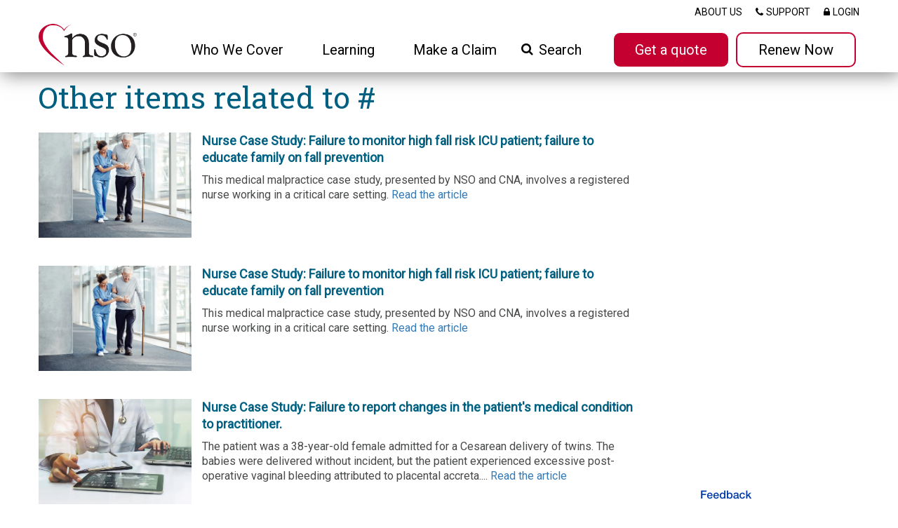

--- FILE ---
content_type: text/html; charset=utf-8
request_url: https://www.nso.com/RelatedDocuments?Tagid=7&TagName=ICU
body_size: 11968
content:
<!DOCTYPE html>
<html   lang=en>
<head id="head"><title>
	NSO Insurance – Nursing Malpractice Insurance – NSO&#174; | NSO
</title><meta name="description" content="If you're looking for nursing malpractice insurance, NSO insurance can give you a fast and easy quote. Find out more." /> 
<meta charset="UTF-8" /> 
<meta name="keywords" content="NSO insurance, nursing malpractice insurance, nursing insurance, nurse malpractice insurance cost" /> 

<!-- test -->
<script src="//886c2dad073d448fbf2b417d3cd7b523.js.ubembed.com" async></script>
<meta name="google-site-verification" content="yb-NWj1PQRAWmeXho8O9_-6YAHCmVKk6tjjAewGIglM" />
<meta name="google-site-verification" content="3PRMPhoNh79ujpybUZMdO8JKaeDyt7qnqdAtaZIXfXg" />
<meta name="facebook-domain-verification" content="uw3u9mas1teeyr5t5qlro4ci3jhndt" />
<meta property="og:title" content="">
<meta property="og:site_name" content="NSO">
<meta property="og:url" content="https://www.nso.com/RelatedDocuments">
<meta property="og:description" content="">
<meta property="og:image" content="">

<!-- Start Yext Implementation 2025 -->
<link rel="stylesheet" type="text/css" href="https://assets.sitescdn.net/answers-search-bar/v1.2/answers.css"></link>
<script src="https://assets.sitescdn.net/answers-search-bar/v1.2/answerstemplates.compiled.min.js" defer></script>
<script>
  function initAnswers() {
    ANSWERS.init({
      apiKey: "11d69e511aa0310941459e3b419845ba",
      experienceKey: "affinity-nso-search",
      experienceVersion: "PRODUCTION",
      locale: "en",
      businessId: "3889808",
//sessionTrackingEnabled: true,
//analyticsEventsEnabled: true,
      templateBundle: TemplateBundle.default,
      onReady: function() {
        ANSWERS.addComponent("SearchBar", {
          container: ".search-form",
	  useForm: false,
          name: "search-bar",
          redirectUrl: "https://www.nso.com/Search-Results",
          placeholderText: "Search...",  
//submitIcon: 'magnifying_glass',


        });
      },
    });
  }
</script>
<script
    src="https://assets.sitescdn.net/answers-search-bar/v1.0/answers.min.js"     onload="ANSWERS.domReady(initAnswers)"    async    defer  ></script>

<!-- End Yext Implementation -->

<!--BE IXF: JavaScript begin-->
		<!--Access to and use of BrightEdge AutoPilot - Self Connecting Pages is governed by the
			Infrastructure Product Terms located at: www.brightedge.com/infrastructure-product-terms.
			Customer acknowledges and agrees it has read, understands and agrees to be bound by the
			Infrastructure Product Terms. -->
		<script src="//cdn.bc0a.com/autopilot/f00000000118807/autopilot_sdk.js"></script>
		<!--BE IXF: JavaScript end-->
<link rel="canonical" href="https://www.nso.com/RelatedDocuments" />
<meta charset="UTF-8"> 
    <meta name="viewport" content="width=device-width, initial-scale=1.0">                   
    <meta name="google-site-verification" content="kN1xaE-_usj2pb6g9qKgbmP7oEAe6FUcLoThw2Kl-W8" />                                                                                                                                                                                                                                                                                                                                                   
    

<link href="https://fonts.googleapis.com/css?family=Roboto|Roboto+Slab:300,400" rel="stylesheet">

<script src="/getmedia/305dd126-a213-4902-b9b4-31fcaadda2ad/jquery-min.js"></script> 
<script src="/getmedia/76f788e9-007c-4565-bb7d-dfd18612fc80/bootstrap-min.js"></script>
<script src="/getmedia/59587ae7-6921-4e44-b56c-a13dc2b6ca71/jquery-mobile-custom-min.js"></script>    
<script src="/getmedia/ee49907c-9e72-413c-b594-7eff5958b654/jquery-cookie-min.js"></script>
<script src="/getmedia/9a6e2132-3b7b-48e0-b3f5-0be34e96ffdc/jquery-jcarousel-min.js"></script>    
<script src="/getmedia/621ddc18-071d-4e36-b5dd-5bd984c2b634/sticky-kit-min.js"></script>
<script src="/getmedia/2aa77c2f-4e64-4c53-904b-61dc91c426bf/jquery-dotdotdot-min.js"></script>
   
<!--link href="https://maxcdn.bootstrapcdn.com/font-awesome/4.7.0/css/font-awesome.min.css" rel="stylesheet" integrity="sha384-wvfXpqpZZVQGK6TAh5PVlGOfQNHSoD2xbE+QkPxCAFlNEevoEH3Sl0sibVcOQVnN" crossorigin="anonymous"--> 
    <link type="text/css" rel="stylesheet" href="/CMSPages/GetResource.ashx?stylesheetfile=/App_Themes/NSO/css/font-awesome.min.css" />
<!--link href="/App_Themes/Aon.Affinity.NSO.Stylesheet/bootstrap.min.css" rel="stylesheet" type="text/css" /-->
    <link href="/CMSPages/GetCSS.aspx?stylesheetname=nso-bootstrap-min" rel="stylesheet" type="text/css" />

  <!--link href="/App_Themes/Aon.Affinity.NSO.Stylesheet/aon.affinity.min.css" rel="stylesheet" type="text/css" /-->
<link href="/CMSPages/GetCSS.aspx?stylesheetname=nso-aon-affinityv1&v=1.05" rel="stylesheet" type="text/css" />
<link href="/CMSPages/GetCSS.aspx?stylesheetname=nso-aon-affinity-customv1&v=1.19" rel="stylesheet" type="text/css" />
<link href="/CMSPages/GetCSS.aspx?stylesheetname=NSOSupplemental&v=1.09" rel="stylesheet" type="text/css" />

<link rel="shortcut icon" href="/getmedia/616f123d-b041-4232-80bf-0ad18fe0f427/favicon-48x48.png?v=8" type="image/x-icon">
<link rel="icon" href="/getmedia/616f123d-b041-4232-80bf-0ad18fe0f427/favicon-48x48.png?v=7" type="image/x-icon">




<!-- Google Tag Manager -->

<script>(function(w,d,s,l,i){w[l]=w[l]||[];w[l].push({'gtm.start':
new Date().getTime(),event:'gtm.js'});var f=d.getElementsByTagName(s)[0],
j=d.createElement(s),dl=l!='dataLayer'?'&l='+l:''; j.setAttributeNode(d.createAttribute('data-ot-ignore')); j.async=true;j.src=
'https://www.googletagmanager.com/gtm.js?id='+i+dl;f.parentNode.insertBefore(j,f);
})(window,document,'script','dataLayer','GTM-WQ3Q8D');</script> 
<!-- End Google Tag Manager -->




<!-- begin Convert Experiences code-->
<script type="text/javascript" src="//cdn-4.convertexperiments.com/v1/js/10047477-10048675.js?environment=production"></script>
<!-- end Convert Experiences code -->



<script>
  $( document ).ready(function() {

  $('a[href*="privacy-statement" i]').attr('target','_blank');
$('a[href*="privacy-policy" i]').attr('target','_blank');

});
</script>
<script>
window.onload = function() {
    // Function to get query string parameters
    function getQueryStringParameter(name) {
        const urlParams = new URLSearchParams(window.location.search);
        return urlParams.get(name);
    }

    // Check if the 'modal' parameter is set to 'open'
    if (getQueryStringParameter('modal') === 'open') {
        // Find the element with the class 'raq-txt' and 'trigger-modal' within an anchor tag
        const modalElement = document.querySelector('.raq-txt a.trigger-modal');
        
        // Simulate a click on the element
        if (modalElement) {
            modalElement.click();
        }
    }
};
</script>


 
</head>
<body class="LTR Chrome ENUS ContentBody" >
    
    <form method="post" action="./RelatedDocuments?Tagid=7&amp;TagName=ICU&amp;aliaspath=%2fRelatedDocuments" id="form">
<div class="aspNetHidden">
<input type="hidden" name="__CMSCsrfToken" id="__CMSCsrfToken" value="DjV19leTLZ97GFcM96HqEusaOvkAQMiGKIUi8x1PvI0KdFz86l14166dF4qKD9WcGIqSP8w1vgnAntKO5XTSE0JKvrwR4ZQSVprGTi24CAU=" />
<input type="hidden" name="__EVENTTARGET" id="__EVENTTARGET" value="" />
<input type="hidden" name="__EVENTARGUMENT" id="__EVENTARGUMENT" value="" />
<input type="hidden" name="__VIEWSTATE" id="__VIEWSTATE" value="kk7uStgjgwiIhk81AzaDZ5TxVdhUNxurrfphA0xYS54kZS/JTzxDFLv5G6szjyNFvEaK1XC13Q9LPp5U+6Bmmu0o17TtCxgNaD2sIrnrD0r8jUX5gTWTX73UVldfiH1VOYvH9Odvikt7Vxh16V7E+Cziou+Nul8CshFT9u4urQz9WUNSaeURax7X/N/LcRj3j9Rjadrn1CNWknFay2117jmpmtPOYnuJ3ehcEPIokPbZc3w7sbp45UrpLgdpyqK51UcNP2u3soStP1suiUTeXuW49qKc2Qm0jI9HkvCUGD17upAK8jXNX1HAkeXPSkANu5+vA2xCPj/o0lOfVkEUS1eU7SnN3Z4rB69SgfqkqwxKd6oJEuwZbiaM7Yfj42J7lfVFcI0EC49I56mXYzAJ50qMGCU3BHPkG7un8zgO+PKMga3Ax35sRQRgcB9IDraqEzfweE5WFiEhhrQtvWITOgg7KomS2ZjAFdMfysphXQXQ8/TxOwZO7Ay8UDhzjDcuSWcPWmeMaJ0dVv9roleiDZtNaBMZSiTse+aROWT2ZrJiT1T2TJSm8M/ix6M5aseoirWMPEfyxIVzlSxYejzmDg8ZZ4e8pCqwIYYQSiHhoF9VJVikua4iiT/M/GeQkiyTL0oxU0xKGjIDb0qd54SI5kWDiy/NIFCONnJ5qOOM3M3Wsm0LfmXux2MwfP6AuSzYqu2QQ0AiA7tZw4SkTdEWhlrKggJ1IuM6vYh5v3j/rBU3WGrVHHKMjrXET2om1I61uxjCsYCr8Hbz9HjSDzIUQcy6XP7g6BxuqpA4+K8J5EHuo1/35hyXgZ90F44pxX4cJ4RtIKS9EDEmNE8Pon3+NydkbgsEUZhVP10EU4MCErXv1fifY5uEqRmDqseMs62vj50tCuT3fAWiyvQhgcjyEQKK/Nzunou/QbIaFWYo4ry25RfjoJZukwF9GULGtMc8ebCmhPLjEYRrBXNfxStGBhwhNA/plbQ20W5pcr3zDX4feb7xr9mshd7dMyd+uUVVtJ0FYUrWUsChPEwlkKF74J2ODjNj+0l1ORbvivyNtYk2tUwymGFPGvGYavWNiimufTCgsZyXzM/j/RvfbMieDnbs5zP74utaIa6sCL2eLyD+Yheh+udN2MTt+17GitNPMbqpAL+xIPYfafuMf5KIan2B8Ta/l5uAq7KcrDhUVhuGNye1vXSFUqfiDos5VCAJjqpd1i8VqRsOt+EaJH+cj8et88sXCksc299ntkNWz7lyEMkg/ChTpxOsFphblJgYv83wvNaTOnN4lSAVSG5XOLrLJee3/TAnLrhR9dRsrZmf570505ALjPmM8qwRYngNxvz+MeWF0RhVLdBXoy38xEuMMholr+FftA30LUIQMUmixDkHowk2mU4ktPE2M9v9RztqSR+gLMKjDF5hlk2RBxMFZuSs6WZHm+WHi6NHZ3NchAFcGWsj3PvNZll5pDWhdWI1omzh9Lx/duqDmigNw34tycZGCD8xRYkEKEK/nLN+bivTN1OAYcSMOpx8S/[base64]/HUisS8IiDhZFA+SmZ3rekVszAU3DMd7DdB7HVfNtQdIV0o+B9Tel1qehZz+SzDg9ugtHH5YQLQYbUR4akfV05Mqqokxw2t1sdsOrMRHAfkIiDYhG1+i/3OlyM4tACFaLST4Xq5/yyNWz3T8RBDsN1Xc0rNxFUE0jmST3Fouzjjm8la94POGKYv/skC2hllqxRzILvOiPi8aEFiAqHCfnYheYSxZPL+iFdtSkCBB/l2mm+ajeDBDBICWR7Y0sr7dFoUGOWjWmLhKHOVQ+xkZE0CMrOWcjtwkxrI4UDz41Sw/niEUFft+KO9BqGy6QxNl6zCTqCEyazzm0tAKqgmz1fdOUqS4w7+IjqMcyocGZLKDWJAgG5Jcfm8D7T5Acrzk+EuJNNpgAgTq+UI8rfnv9hs+jc/mOJLrevnvA/[base64]/138wvd4z1zhn4ylElzCfcvysbbNaXimOrZKep91afPRb8nNioSF/y7Nj0SUQJ8SxcRQpmhcWA3x/GWZrb27HdWO86DMXrqPbpitpvBjYh91Qod5JjRI3gfsyuNyhRrimn0C26GvXYeZ/MP+RVtS7jNXHHmLhPaJsePt0Ht+wbpU496PnXLtFIe1nU8QF29fvAqehW9eah5mGHglUWmOn6JL7Arvcc/m773bn6GMQlPWe0xw/9v6bUOOhhlYeKwRDNgApMQEnv/GdGlFv5snNmv31ppnGZAZNnoH7k74jTLpYAWjGyqNKxzC9d7oHoDqUvF8VP5mA9xpa/X4r2U8jDGlsbTy4nbUvBhjN/actfRUX8cYPBQMUTQbyx/vv8DPvMB4slirGPD0laHLq5SbB/n1VZL4KxPrpLk6sVIndu/QqLI8pDw51wZXdLKDRhqG3XcECEBD87T00qxeiKSBGhToKXzC6Bxk9uMxP92xfyKdVFCeNx/Hx/GpDfwBDJ4pW4XpwyVJW3rmprDY/qzihnY86w75LESPhySgA0ZiR/8nxQwVsTr7OqXTv4iR9JmMQAm9uKMrpBGAsLMkLNcXKPrNwaSS/MA91N0vks5KxiUN2qyddzPzyr6BVzzy/tS9KNbvZVSA==" />
</div>

<script type="text/javascript">
//<![CDATA[
var theForm = document.forms['form'];
if (!theForm) {
    theForm = document.form;
}
function __doPostBack(eventTarget, eventArgument) {
    if (!theForm.onsubmit || (theForm.onsubmit() != false)) {
        theForm.__EVENTTARGET.value = eventTarget;
        theForm.__EVENTARGUMENT.value = eventArgument;
        theForm.submit();
    }
}
//]]>
</script>


<script src="/WebResource.axd?d=pynGkmcFUV13He1Qd6_TZBfDY0b0ALE5VzOlbaVHPB3yrq8KpKIfTODVhmRKUR7kUbidwbyOmMw4v3gnUgKB6Q2&amp;t=638901526312636832" type="text/javascript"></script>

<input type="hidden" name="lng" id="lng" value="en-US" />
<script type="text/javascript">
	//<![CDATA[

function PM_Postback(param) { if (window.top.HideScreenLockWarningAndSync) { window.top.HideScreenLockWarningAndSync(1080); } if(window.CMSContentManager) { CMSContentManager.allowSubmit = true; }; __doPostBack('m$am',param); }
function PM_Callback(param, callback, ctx) { if (window.top.HideScreenLockWarningAndSync) { window.top.HideScreenLockWarningAndSync(1080); }if (window.CMSContentManager) { CMSContentManager.storeContentChangedStatus(); };WebForm_DoCallback('m$am',param,callback,ctx,null,true); }
//]]>
</script>
<script src="/ScriptResource.axd?d=NJmAwtEo3Ipnlaxl6CMhvlHW4p6C7QHafLo4BWrhHj5gjuWoCR7ioq8lhSLcZKHqr4jbOu6PWhXU94ur35Sn_hF2-8H__5mJ6vYlNhbLmWXGR6LY_MV6sQCZ-bkm2P0YGNKzHI_Sk4VN-59ZgE29l4rlSHg6oFr-o41YJqM08jQ1&amp;t=345ad968" type="text/javascript"></script>
<script src="/ScriptResource.axd?d=dwY9oWetJoJoVpgL6Zq8OGdqccJmSYS_t5CumTfp3iEQfUJb9x0v5xPuAD2V8ZRhLZy8AbAabFsAnCMcC21aBN9QONG3DoCaJ1gi3sLZwSoZe4GCcH8UkR7uutYctzrXssJwM0C0hyWOqCq7er9ZNlfracLY91XlyMOSJTFA7i01&amp;t=345ad968" type="text/javascript"></script>
<script type="text/javascript">
	//<![CDATA[

var CMS = CMS || {};
CMS.Application = {
  "language": "en",
  "imagesUrl": "/CMSPages/GetResource.ashx?image=%5bImages.zip%5d%2f",
  "isDebuggingEnabled": true,
  "applicationUrl": "/",
  "isDialog": false,
  "isRTL": "false"
};

//]]>
</script>
<div class="aspNetHidden">

	<input type="hidden" name="__VIEWSTATEGENERATOR" id="__VIEWSTATEGENERATOR" value="A5343185" />
	<input type="hidden" name="__SCROLLPOSITIONX" id="__SCROLLPOSITIONX" value="0" />
	<input type="hidden" name="__SCROLLPOSITIONY" id="__SCROLLPOSITIONY" value="0" />
</div>
    <script type="text/javascript">
//<![CDATA[
Sys.WebForms.PageRequestManager._initialize('manScript', 'form', ['tp$lt$WebPartZone9$ZoneFooterLogo$PostFooterText$sys_pnlUpdate','','tctxM',''], ['p$lt$WebPartZone9$ZoneFooterLogo$PostFooterText',''], [], 90, '');
//]]>
</script>

    <div id="ctxM">

</div>
    
<style>
  .searchIconHeaderClick {
     cursor: pointer
}
</style> 

<div id="overlay"></div>
    <div id="navigation" class="bg-primary">
        <nav>
            <div class="container-fluid">
                <div class="row">
                    <div class="col-md-12">
                       <div class="top-bar"><div class="logo"><a href="/"><img id="p_lt_WebPartZone1_ZoneLogo_HeaderLogo_ucEditableImage_imgImage" title="NSO - Nurses Service Organization" src="/getmedia/49936475-018e-405d-b889-90252ea7d6d3/nso-logo.png" alt="NSO - Nurse Malpractice Insurance" />

</a></div><div class="btn-toggle"><i class="fa fa-bars"></i><i class="fa fa-times"></i></div><div class="btn-back"><i class="fa fa-chevron-left"></i>&nbsp;<span>Back</span></div>

<!-- mobile buttons 031523 -->
<div class="buttom-mobile">
		<a class="btn btn-white ti-get-quote" href="/Get-a-Quote" role="button">Get a quote</a>
		<a class="btn btn-outline-white ti-renew-now" href="/Renew" role="button" "="">Renew Now</a>
	</div>
<! -- end mobile buttons 031523 -->
</div>

                        <div class="nav-body">
                            <div class="nav-page-title"></div>
                            <ul class="main-nav">
                               
<li>
<a data-title="Who We Cover" data-node="/Who-We-Cover" href="/malpractice-insurance">Who We Cover
 <i class='fa fa-chevron-right'></i></a>
 
   <ul class="child" data-title="Who We Cover"><li>
<a class="two-line" href="/malpractice-insurance/individual">
  <i class="nso-icon md-red visible-lg visible-md" style="background-image:url('/getattachment/90c8e2d1-97c0-4771-bf4a-5e04e2a8be17/file.aspx')"> </i> 
  
  <i class="nso-icon md-red visible-xs visible-sm" style="background-image:url('/getattachment/ef1ad79e-6eb4-423e-b24e-779ce41ca49b/file.aspx')"> </i>
Professional or Student</a>
</li><li>
<a class="two-line" href="/malpractice-insurance/businesses-owners">
  <i class="nso-icon md-red visible-lg visible-md" style="background-image:url('/getattachment/a4f0f3d8-45b5-4075-be89-d23ac6515aa5/file.aspx')"> </i> 
  
  <i class="nso-icon md-red visible-xs visible-sm" style="background-image:url('/getattachment/00ea0cd1-b438-42e1-a643-00f1145b5b30/file.aspx')"> </i>
Business or Practice</a>
</li><li>
<a class="two-line" href="/malpractice-insurance/schools">
  <i class="nso-icon md-red visible-lg visible-md" style="background-image:url('/getattachment/247f53ef-4920-4d39-bf5e-a9b11b80d944/file.aspx')"> </i> 
  
  <i class="nso-icon md-red visible-xs visible-sm" style="background-image:url('/getattachment/578e7d16-7ffe-4b94-af3b-4783eb23c676/file.aspx')"> </i>
Nursing Institution</a>
</li><li>
<a class="two-line" href="/malpractice-insurance/brokers">
  <i class="nso-icon md-red visible-lg visible-md" style="background-image:url('/getattachment/40d05e12-587e-42ad-85d2-80dc83da9a34/file.aspx')"> </i> 
  
  <i class="nso-icon md-red visible-xs visible-sm" style="background-image:url('/getattachment/e3562960-efe2-4938-8021-0c911da8f161/file.aspx')"> </i>
Broker</a>
</li><li>
<a class="two-line" href="/Personal-Insurance">
  <i class="nso-icon md-red visible-lg visible-md" style="background-image:url('/getattachment/708bb516-ed4e-4fe6-a911-4d9bf1d3e7a8/file.aspx')"> </i> 
  
  <i class="nso-icon md-red visible-xs visible-sm" style="background-image:url('/getattachment/4702e5d5-1039-405c-b930-0c4ba0d43eaf/file.aspx')"> </i>
Personal Insurance</a>
</li></ul>
  </li>
<li>
<a data-title="Learning" data-node="/Learning" href="/risk-management">Learning
 </a>
 
  
  </li>
<li>
<a data-title="Make a Claim" data-node="/Make-a-Claim" href="/claims">Make a Claim
 </a>
 
  
  </li>


                            </ul>

                            <ul class="sub-nav v2">
                                <li class="mobilenavonly">
                                    <a class="text-uppercase" href="/Support">
                                        <i class="fa fa-phone"></i><span>Support</span>
                                    </a>
                                </li>
                                
<li class="mobilenavonly">
                                    <a class="text-uppercase" href="https://www.aondigital.com/en-us/nso-individuals/wallet/">
                                        <i class="fa fa-lock"></i><span>Login</span>
                                    <i class="fa fa-chevron-right" style="font-size: 18px; font-weight: 300; margin-right: 5px;"></i></a>
                                <ul class="child" style=""><li class="custom-login-title">Login</li><li class="custom-submenu-item"><a class="two-line" href="https://www.aondigital.com/en-us/nso-individuals/wallet/">Individual Policy</a></li><li class="custom-submenu-item"><a class="two-line" href="http://wallet.nsocover.com/">Business Owner Policy</a></li><li class="custom-submenu-item"><a class="two-line" href="https://myaccount.nso.com/Pages/WipLogin">Life or Health Insurance</a></li></ul></li>
                             <li id="search" class="">
                                    <a href="#" class="text-uppercase">
                                        <i class="fa fa-search"></i><span>Search</span>
                                        <i class="fa fa-chevron-right"></i>
                                    </a>
                                    <div class="child">
                                        <div>
                                            <div class="form-group form-group-primary">
                                                <div class="input-group">
                                                  <div class="obx-page-title">Search</div>
                                                  <div class="yextcontainer" style="width:97%;">
                                                    <!--<div class="input-group-addon"><div class="fa searchIconHeaderClick fa-search"></div></div>-->
                                                  <div class="search-form"></div>
                                                    </div>
                                                    
                                                    <div class="hidden-xs hidden-sm input-group-addon" id="close-search"><i class="fa fa-times"></i></div>
                                                </div>
                                            </div>
                                          
                                        </div>
                                    </div>
                                </li> 
                              <!-- new nav buttons 031523 -->
                              <li class="d-flex new-buttom">
		<a class="btn btn-white ti-get-quote" href="/Get-a-Quote" role="button">Get a quote</a>
	</li>
<li class="d-flex new-buttom">
		<a class="btn btn-outline-white ti-renew-now" href="/Renew" role="button">Renew Now</a>
	</li>                              
                              <!-- end new nav buttons 031523 -->
                              
                            </ul>
                        </div>
                    </div>
                </div>
            </div>
        </nav>
  <!--endHeaderNav-->

     <!-- utility header 031523 -->
      <nav class="option__header">
	<div class="container-fluid">
		<ul class="ti-new-bar">
           <li>
<a class="text-uppercase" href="/About-Us">
<span>About Us</span>
</a>
</li>
          <li>
				<a class="text-uppercase" href="/Support">
					<i class="fa fa-phone"></i><span>Support</span>
				</a>
			</li>
			<li class="newlogin">
				<a class="text-uppercase">
					<i class="fa fa-lock"></i><span>Login</span>
				</a>
              <div class="flyout-menu" style="display: none; right: auto;"><a href="https://www.aondigital.com/en-us/nso-individuals/wallet/" class="individual-policy" style="display: block; white-space: nowrap; font-size: 16px; padding: 16px 0px; cursor: pointer;">Individual Policy</a><a href="http://wallet.nsocover.com/" class="business-owner-policy" style="display: block; white-space: nowrap; font-size: 16px; padding: 16px 0px; cursor: pointer;">Business Owner Policy</a><a href="https://myaccount.nso.com/Pages/WipLogin" class="personal-insurance-lines" style="display: block; white-space: nowrap; font-size: 16px; padding: 16px 0px; cursor: pointer;">Life or Health Insurance</a></div>
			</li>                                                                                                                                                    
		</ul>
	<div>
	</div></div></nav>
      <!-- end utility header 031523 -->

</div>

<main>        <div id="main">
          
            
            <section class="bg-default">
                <div class="container-fluid">
                    <div class="row">
                        <div class="inner flex-sm">
                            <div class="col-xs-12 col-md-12">
                                <h1 class="margin-sm">
                                  Other items related to



#
                                </h1>
                            </div>
                        </div>
                    </div>
                </div>  
            </section>
            <section class="bg-default">
                <div class="container-fluid">
                    <div class="row tag-search">
                        
<div data-href="/Learning/Artifacts/Legal-Cases/Nurse-Case-Study-Failure-to-monitor-high-fall-risk-ICU-patient;-failure-to-educate-family-on-fall-p ">


                <div class="card col-md-9 col-sm-12 col-xs-12 read-article">
                            <div class="box">
                                <div class="no-padding col-md-3 col-sm-6 col-xs-12">
                                    <div class="card-image" style="background-image: url('/getmedia/b4d6c3c4-87f7-4f6f-9912-657d9aa2a6a0/GettyImages-1147479277-Cropped_1.jpg?width=1417&height=667&ext=.jpg')"></div>
                                </div>
                                <div class="no-padding-xs col-md-9 col-sm-6 col-xs-12">
                                    <div class="card-content-sec">
                                        <h6 class="content-fixed-ellipses is-truncated">Nurse Case Study: Failure to monitor high fall risk ICU patient; failure to educate family on fall prevention</h6>
                                        <p class="no-margin content-fixed-ellipses content-fixed-ellipses-4lines is-truncated">This medical malpractice case study, presented by NSO and CNA, involves a registered nurse working in a critical care setting.<a href="/Learning/Artifacts/Legal-Cases/Nurse-Case-Study-Failure-to-monitor-high-fall-risk-ICU-patient;-failure-to-educate-family-on-fall-p"></a></p>
                                    </div>
                                </div>
                                <div class="clear"></div>
                            </div>
                        </div>
</div><div data-href="/Learning/Artifacts/Legal-Cases/AORN-Nurse-Case-Study-Failure-to-monitor-high-fall-risk-ICU-patient ">


                <div class="card col-md-9 col-sm-12 col-xs-12 read-article">
                            <div class="box">
                                <div class="no-padding col-md-3 col-sm-6 col-xs-12">
                                    <div class="card-image" style="background-image: url('/getmedia/b4d6c3c4-87f7-4f6f-9912-657d9aa2a6a0/GettyImages-1147479277-Cropped_1.jpg?width=1417&height=667&ext=.jpg')"></div>
                                </div>
                                <div class="no-padding-xs col-md-9 col-sm-6 col-xs-12">
                                    <div class="card-content-sec">
                                        <h6 class="content-fixed-ellipses is-truncated">Nurse Case Study: Failure to monitor high fall risk ICU patient; failure to educate family on fall prevention</h6>
                                        <p class="no-margin content-fixed-ellipses content-fixed-ellipses-4lines is-truncated">This medical malpractice case study, presented by NSO and CNA, involves a registered nurse working in a critical care setting.<a href="/Learning/Artifacts/Legal-Cases/AORN-Nurse-Case-Study-Failure-to-monitor-high-fall-risk-ICU-patient"></a></p>
                                    </div>
                                </div>
                                <div class="clear"></div>
                            </div>
                        </div>
</div><div data-href="/Learning/Artifacts/Legal-Cases/Failure-to-report-changes-in-the-patients-medical-condition-to-practitioner ">


                <div class="card col-md-9 col-sm-12 col-xs-12 read-article">
                            <div class="box">
                                <div class="no-padding col-md-3 col-sm-6 col-xs-12">
                                    <div class="card-image" style="background-image: url('/getmedia/373847f1-c67a-4228-8383-bb253bbb8468/573652543.jpg')"></div>
                                </div>
                                <div class="no-padding-xs col-md-9 col-sm-6 col-xs-12">
                                    <div class="card-content-sec">
                                        <h6 class="content-fixed-ellipses is-truncated">Nurse Case Study: Failure to report changes in the patient's medical condition to practitioner.</h6>
                                        <p class="no-margin content-fixed-ellipses content-fixed-ellipses-4lines is-truncated">The patient was a 38-year-old female admitted for a Cesarean delivery of twins. The babies were delivered without incident, but the patient experienced excessive post-operative vaginal bleeding attributed to placental accreta.<a href="/Learning/Artifacts/Legal-Cases/Failure-to-report-changes-in-the-patients-medical-condition-to-practitioner"></a></p>
                                    </div>
                                </div>
                                <div class="clear"></div>
                            </div>
                        </div>
</div><div data-href="/Learning/Artifacts/Legal-Cases/Nurse-Case-Study-Failure-to-prevent-and-properly-treat-decubitus-ulcer ">


                <div class="card col-md-9 col-sm-12 col-xs-12 read-article">
                            <div class="box">
                                <div class="no-padding col-md-3 col-sm-6 col-xs-12">
                                    <div class="card-image" style="background-image: url('/getmedia/e543c3a9-9982-4b0b-9540-90bffc4ad144/590572679.jpg')"></div>
                                </div>
                                <div class="no-padding-xs col-md-9 col-sm-6 col-xs-12">
                                    <div class="card-content-sec">
                                        <h6 class="content-fixed-ellipses is-truncated">Nurse Case Study: Failure to prevent and properly treat decubitus ulcer.</h6>
                                        <p class="no-margin content-fixed-ellipses content-fixed-ellipses-4lines is-truncated">Failure to prevent and properly treat decubitus ulcer &ndash; continues to Stage IV &ndash; defense verdict.&nbsp;<a href="/Learning/Artifacts/Legal-Cases/Nurse-Case-Study-Failure-to-prevent-and-properly-treat-decubitus-ulcer"></a></p>
                                    </div>
                                </div>
                                <div class="clear"></div>
                            </div>
                        </div>
</div><div data-href="/Learning/Artifacts/Legal-Cases/Nurse-Case-Study-Failure-to-adequately-assess-and-monitor-the-patient-post-operatively-resulting-in ">


                <div class="card col-md-9 col-sm-12 col-xs-12 read-article">
                            <div class="box">
                                <div class="no-padding col-md-3 col-sm-6 col-xs-12">
                                    <div class="card-image" style="background-image: url('/getmedia/046ab74a-292a-4c4c-80ec-81ce21f56ae7/554398303.jpg')"></div>
                                </div>
                                <div class="no-padding-xs col-md-9 col-sm-6 col-xs-12">
                                    <div class="card-content-sec">
                                        <h6 class="content-fixed-ellipses is-truncated">Nurse Case Study: Failure to adequately assess and monitor the patient post operatively resulting in the patient’s death.</h6>
                                        <p class="no-margin content-fixed-ellipses content-fixed-ellipses-4lines is-truncated">The decedent/ plaintiff was a 67-year-old male who underwent a right total knee replacement. Following the procedure, the plaintiff was treated in the post-anesthesia care unit where an epidural catheter was inserted for post-operative pain management.<a href="/Learning/Artifacts/Legal-Cases/Nurse-Case-Study-Failure-to-adequately-assess-and-monitor-the-patient-post-operatively-resulting-in"></a></p>
                                    </div>
                                </div>
                                <div class="clear"></div>
                            </div>
                        </div>
</div>

                    </div>
                </div>
            </section>
        
 

        </div>
 </main>
<div class="be-ix-link-block"><!--Link Equity Target Div--></div>
<footer>      
        <div id="footer" class="bg-gray-light">
            <div class="container-fluid">
                <div class="inner">
                    <div class="row">
                        <div class="col-md-3 col-sm-6 col-xs-12">
                            <div class="panel panel-default">
                                <div class="panel-body">
                                   <h6 class="text-info no-margin-top">Need help?</h6>

<ul class="link-list">
	<li><a href="/support">FAQs</a></li>
</ul>

<address>
<h6 class="no-margin">Contact us:</h6>

<p class="no-margin"><strong>Individual Coverage</strong><br />
Phone: <phone><a class="noHover" href="tel:18002471500">1-800-247-1500</a><br />
Email:&nbsp;<a class="noHover" href="/cdn-cgi/l/email-protection#8bf8eef9fde2e8eecbe5f8e4a5e8e4e6"><span class="__cf_email__" data-cfemail="4e3d2b3c38272d2b0e203d21602d2123">[email&#160;protected]</span></a><br />
<strong>Practice/Business Coverage</strong><br />
Phone: <phone><a class="noHover" href="tel:215-660-0241">215-660-0241</a><br />
Email:<strong>&nbsp;</strong><a class="noHover" href="/cdn-cgi/l/email-protection#482b3d3b3c27252d3a663b2d3a3e212b2d08263b27662b2725"><span class="__cf_email__" data-cfemail="3c5f494f485351594e124f594e4a555f597c524f53125f5351">[email&#160;protected]</span></a></phone></phone></p>

<p class="no-margin">1100 Virginia Dr., Ste. 250<br />
Ft. Washington, PA 19034</p>
</address>





                                </div>
                            </div>
                            <br>
                        </div>
                        <div class="col-md-2 col-xs-6">
                           
                                <ul class="link-list align-list">
<li><a href="/NSOs-Advisory-Board">NSOs Advisory Board</a></li>
<li><a href="/About-Us">About Us</a></li>
<li><a href="/">Home</a></li>
<li><a href="/malpractice-insurance">Who We Cover</a></li>
<li><a href="/Renew">Renew</a></li>
<li><a href="/claims">Make a Claim</a></li>

<li><span id='extole_zone_global_footer'></span></li>
                            </ul> 
                           
                        </div>
                        <div class="col-md-2 col-xs-6">
                            <ul class="link-list align-list">
                               
<li><a href="/Personal-Insurance">Personal Insurance</a></li>
<li><a href="/association-partners">Our Partners</a></li>


                            </ul>
                            <br class="hidden-sm"><br class="hidden-sm">
                        </div>
                        <div class="col-md-2 col-xs-6 pull-right-sm">
                            <ul class="link-list align-list">
                               
<li><a href="/Commitment-to-Consumer-Choice">Commitment to Consumer Choice</a></li>
<li><a href="/credibility-statement">Credibility Statement</a></li>
<li><a href="/privacy-statement">Privacy Statement</a></li>
<li><a href="/compensation-disclosure">Compensation and Other Disclosure Information</a></li>
<li><a href="/insurance-license-information">Insurance License Information</a></li>
<li><a href="/aorn-personal-insurance">Association of periOperative Registered Nurses</a></li>
<li><a href="/nso-sitemap">NSO Sitemap</a></li>
<li><a href="/Sample-Certificate-of-Insurance">Sample Certificate of Insurance</a></li>


                            </ul>
                        </div>
                        <div class="col-md-3 col-xs-6">
                            <div class="nso-logo align-list">
                                <a href="/">
<img id="p_lt_WebPartZone9_ZoneFooterLogo_EditableImage_ucEditableImage_imgImage" title="NSO - Nursing Service Organization" src="/getmedia/f67fc712-1d9e-46b0-a551-e0766b2ce810/logo_gray-v2.svg" alt="NSO" />

</a>
                            </div>
                            <br><div id="p_lt_WebPartZone9_ZoneFooterLogo_PostFooterText_sys_pnlUpdate">
	<p>Meeting the insurance needs of nursing professionals for more than 45&nbsp;years.</p>

<p><br />
&copy;2025&nbsp;Affinity Insurance Services&trade;</p>





</div>
                        </div>
                    </div>
                    <br>
                    <br>
                   <!-- <div class="row">
                        <div class="col-md-12">
                            <p class="text-gray small">© 2026 Aon</p>
                        </div>
                    </div> -->
                    <div class="row">
                        <div class="col-md-12 text-center">
                            <button class="btn btn-white text-uppercase" onclick="$.Affinity.Utils.scrollTo(0);return false;">
                                <i class="fa fa-arrow-up" aria-hidden="true"></i>&nbsp;top
                            </button>
                        </div>
                    </div>
                </div>
            </div>
        </div>           
    </footer><!--endFooterNav-->

<script data-cfasync="false" src="/cdn-cgi/scripts/5c5dd728/cloudflare-static/email-decode.min.js"></script><script>
  $('.searchIconHeaderClick').click(function() {
    var searchButton = document.getElementById("p_lt_WebPartZone4_ZoneSearchAndSubNavigation_SmartSearchBox_btnSearch");
    searchButton.click();
  });
  
  var navTimer;function globalIndividualNav(){if("undefined"==typeof globalnavloaded){window.globalnavloaded="true";var e=document.querySelectorAll(".main-nav > li")[0],t=document.querySelector("#overlay");e&&t&&(e.addEventListener("mouseenter",(function(){clearTimeout(navTimer),e.classList.add("expanded"),t.classList.add("active")})),e.addEventListener("mouseleave",(function(){navTimer=setTimeout((function(){e.classList.remove("expanded"),t.classList.remove("active")}),750)})))}}try{"complete"===document.readyState||"loading"!==document.readyState&&!document.documentElement.doScroll?globalIndividualNav():document.addEventListener("DOMContentLoaded",globalIndividualNav)}catch(t){}
</script> 

<script src="/getmedia/d32d1871-96a6-4277-afa7-511b5f4f2e72/socialmedia-min.js?v=1"></script>
<script src="/getmedia/63cd512c-d87f-4912-acbd-d2eed8222469/download-min.js"></script>
<script src="/getmedia/22c0afcd-61c1-4820-a1db-1d156cf75067/aon-affinity.js"></script>
    
    

<script type="text/javascript">
//<![CDATA[

var callBackFrameUrl='/WebResource.axd?d=beToSAE3vdsL1QUQUxjWdTPTfBo6kYAWXeO5H5k5395iEALRpIrFln8Bfp29gVpOzhMobTx1WVhw6kL1Yo8t-g2&t=638901526312636832';
WebForm_InitCallback();
theForm.oldSubmit = theForm.submit;
theForm.submit = WebForm_SaveScrollPositionSubmit;

theForm.oldOnSubmit = theForm.onsubmit;
theForm.onsubmit = WebForm_SaveScrollPositionOnSubmit;
//]]>
</script>
</form>
</body>
</html>


--- FILE ---
content_type: text/css; charset=utf-8
request_url: https://www.nso.com/CMSPages/GetCSS.aspx?stylesheetname=nso-aon-affinityv1&v=1.05
body_size: 19136
content:
.h1,.h2,.h3,h1,h2,h3{font-weight:500}.h4,.h5,h4,h5{line-height:1.1}.h5,h5{font-weight:500;color:inherit}h1 small,h2 small,h3 small{color:#e8e8e8}h1 small,h2 small,h3 small,h4 small{font-weight:400;line-height:1}.h1 small,.h2 small,.h3 small,h5 small{font-weight:400;line-height:1;color:#e8e8e8}.h4 small,h6 small{font-weight:400;line-height:1}.h5 small{color:#e8e8e8}.h5 small,.h6 small{font-weight:400;line-height:1}.h1 .small,.h2 .small,.h3 .small,.h4 .small,.h5 .small,.h6 .small,h1 .small,h2 .small,h3 .small,h4 .small,h5 .small,h6 .small{font-weight:400;line-height:1;color:#e8e8e8}.h1 .small,.h1 small,.h2 .small,.h2 small,.h3 .small,.h3 small,h1 .small,h1 small,h2 .small,h2 small,h3 .small,h3 small{font-size:65%}.h4 .small,.h4 small,.h5 .small,.h5 small,.h6 .small,.h6 small,h4 .small,h4 small,h5 .small,h5 small,h6 .small,h6 small{font-size:75%}.h1,h1{font-size:26px;line-height:30px}#navigation ul.main-nav li ul{font-size:20px}.h2,h2{font-size:22px;line-height:25px}.h3,h3{font-size:20px;line-height:24px}.h4,h4{font-size:16px;line-height:18px}.h5,h5{font-size:14px;line-height:15px}.h6,h6{font-size:16px;line-height:18px}p{margin:0 0 .5em;margin-bottom:10px}.lead{margin-bottom:18px;font-weight:300;font-size:16px;line-height:19px}@media(min-width:768px){.lead{font-size:19.5px;line-height:27px}}.small,small{font-size:92%}.mark,mark{background-color:#fceedb;padding:.2em}.text-left{text-align:left}.text-right{text-align:right}.text-center{text-align:center}.text-justify{text-align:justify}.text-nowrap{white-space:nowrap}.text-lowercase{text-transform:lowercase}.text-uppercase{text-transform:uppercase}.text-capitalize{text-transform:capitalize}.text-muted{color:#e8e8e8}.text-primary{color:#c3002f}a.text-primary:focus,a.text-primary:hover{color:#900023}.text-success{color:#74b508}a.text-success:focus,a.text-success:hover{color:#558406}a.text-info:focus,a.text-info:hover{color:#015679}.text-warning{color:#f0ad4e}a.text-warning:focus,a.text-warning:hover{color:#ec971f}.text-danger{color:#c3002f}a.text-danger:focus,a.text-danger:hover{color:#900023}.bg-success{background-color:#effdd8}a.bg-success:focus,a.bg-success:hover{background-color:#dcfba7}.bg-info{background-color:#fff}a.bg-info:focus,a.bg-info:hover{background-color:#fcc}.bg-warning{background-color:#fceedb}a.bg-warning:focus,a.bg-warning:hover{background-color:#f8d9ac}.bg-danger{background-color:#fbddde}a.bg-danger:focus,a.bg-danger:hover{background-color:#f6afb2}.page-header{padding-bottom:8px;margin:36px 0 18px;border-bottom:1px solid #f3f3f3}dl,ol,ul{margin-top:0;margin-bottom:9px}ol ol,ol ul,ul ol,ul ul{margin-bottom:0}.list-inline,.list-unstyled{padding-left:0;list-style:none}.list-inline{margin-left:-5px}.list-inline>li{display:inline-block;padding-left:5px;padding-right:5px}dl{margin-bottom:18px}dd,dt{line-height:1.42857143}dt{font-weight:700}dd{margin-left:0}@media(min-width:768px){.dl-horizontal dt{float:left;width:160px;clear:left;text-align:right;overflow:hidden;text-overflow:ellipsis;white-space:nowrap}.dl-horizontal dd{margin-left:180px}}abbr[data-original-title],abbr[title]{cursor:help;border-bottom:1px dotted #e8e8e8}.initialism{font-size:90%;text-transform:uppercase}blockquote{padding:9px 18px;margin:0 0 18px;font-size:16.25px;border-left:5px solid #f3f3f3}blockquote ol:last-child,blockquote p:last-child,blockquote ul:last-child{margin-bottom:0}blockquote .small,blockquote footer,blockquote small{display:block;font-size:80%;line-height:1.42857143;color:#e8e8e8}blockquote .small:before,blockquote footer:before,blockquote small:before{content:'— '}.blockquote-reverse,blockquote.pull-right{padding-right:15px;padding-left:0;border-right:5px solid #f3f3f3;border-left:0;text-align:right}.blockquote-reverse .small:before,.blockquote-reverse footer:before,.blockquote-reverse small:before,blockquote.pull-right .small:before,blockquote.pull-right footer:before,blockquote.pull-right small:before{content:''}.blockquote-reverse .small:after,.blockquote-reverse footer:after,.blockquote-reverse small:after,blockquote.pull-right .small:after,blockquote.pull-right footer:after,blockquote.pull-right small:after{content:' —'}address{font-style:normal;line-height:1.42857143;margin:0}.panel{margin-bottom:18px;background-color:transparent;border:1px solid transparent;border-radius:0;-webkit-box-shadow:0 1px 1px rgba(0,0,0,.05);box-shadow:0 1px 1px rgba(0,0,0,.05)}.panel-body{padding:30px}.panel-heading{padding:10px 15px;border-bottom:1px solid transparent;border-top-right-radius:-1;border-top-left-radius:-1}.h4 small,.h6 small,.panel-heading>.dropdown .dropdown-toggle,.panel-title,.panel-title>.small,.panel-title>.small>a,.panel-title>a,.panel-title>small,.panel-title>small>a,h4 small,h6 small{color:inherit}.panel-title{margin-top:0;margin-bottom:0;font-size:15px}.panel-footer{padding:10px 15px;background-color:#f5f5f5;border-top:1px solid #ddd;border-bottom-right-radius:-1;border-bottom-left-radius:-1}.panel>.list-group,.panel>.panel-collapse>.list-group{margin-bottom:0}.panel>.list-group .list-group-item,.panel>.panel-collapse>.list-group .list-group-item{border-width:1px 0;border-radius:0}.panel>.list-group:first-child .list-group-item:first-child,.panel>.panel-collapse>.list-group:first-child .list-group-item:first-child{border-top:0;border-top-right-radius:-1;border-top-left-radius:-1}.panel>.list-group:last-child .list-group-item:last-child,.panel>.panel-collapse>.list-group:last-child .list-group-item:last-child{border-bottom:0;border-bottom-right-radius:-1;border-bottom-left-radius:-1}.panel>.panel-heading+.panel-collapse>.list-group .list-group-item:first-child{border-top-right-radius:0;border-top-left-radius:0}.panel-heading+.list-group .list-group-item:first-child{border-top-width:0}.list-group+.panel-footer{border-top-width:0}.panel>.panel-collapse>.table,.panel>.table,.panel>.table-responsive>.table{margin-bottom:0}.panel>.panel-collapse>.table caption,.panel>.table caption,.panel>.table-responsive>.table caption{padding-left:30px;padding-right:30px}.panel>.table-responsive:first-child>.table:first-child,.panel>.table-responsive:first-child>.table:first-child>tbody:first-child>tr:first-child,.panel>.table-responsive:first-child>.table:first-child>thead:first-child>tr:first-child,.panel>.table:first-child,.panel>.table:first-child>tbody:first-child>tr:first-child,.panel>.table:first-child>thead:first-child>tr:first-child{border-top-left-radius:-1;border-top-right-radius:-1}.panel>.table-responsive:first-child>.table:first-child>tbody:first-child>tr:first-child td:first-child,.panel>.table-responsive:first-child>.table:first-child>tbody:first-child>tr:first-child th:first-child,.panel>.table-responsive:first-child>.table:first-child>thead:first-child>tr:first-child td:first-child,.panel>.table-responsive:first-child>.table:first-child>thead:first-child>tr:first-child th:first-child,.panel>.table:first-child>tbody:first-child>tr:first-child td:first-child,.panel>.table:first-child>tbody:first-child>tr:first-child th:first-child,.panel>.table:first-child>thead:first-child>tr:first-child td:first-child,.panel>.table:first-child>thead:first-child>tr:first-child th:first-child{border-top-left-radius:-1}.panel>.table-responsive:first-child>.table:first-child>tbody:first-child>tr:first-child td:last-child,.panel>.table-responsive:first-child>.table:first-child>tbody:first-child>tr:first-child th:last-child,.panel>.table-responsive:first-child>.table:first-child>thead:first-child>tr:first-child td:last-child,.panel>.table-responsive:first-child>.table:first-child>thead:first-child>tr:first-child th:last-child,.panel>.table:first-child>tbody:first-child>tr:first-child td:last-child,.panel>.table:first-child>tbody:first-child>tr:first-child th:last-child,.panel>.table:first-child>thead:first-child>tr:first-child td:last-child,.panel>.table:first-child>thead:first-child>tr:first-child th:last-child{border-top-right-radius:-1}.panel>.table-responsive:last-child>.table:last-child,.panel>.table-responsive:last-child>.table:last-child>tbody:last-child>tr:last-child,.panel>.table-responsive:last-child>.table:last-child>tfoot:last-child>tr:last-child,.panel>.table:last-child,.panel>.table:last-child>tbody:last-child>tr:last-child,.panel>.table:last-child>tfoot:last-child>tr:last-child{border-bottom-left-radius:-1;border-bottom-right-radius:-1}.panel>.table-responsive:last-child>.table:last-child>tbody:last-child>tr:last-child td:first-child,.panel>.table-responsive:last-child>.table:last-child>tbody:last-child>tr:last-child th:first-child,.panel>.table-responsive:last-child>.table:last-child>tfoot:last-child>tr:last-child td:first-child,.panel>.table-responsive:last-child>.table:last-child>tfoot:last-child>tr:last-child th:first-child,.panel>.table:last-child>tbody:last-child>tr:last-child td:first-child,.panel>.table:last-child>tbody:last-child>tr:last-child th:first-child,.panel>.table:last-child>tfoot:last-child>tr:last-child td:first-child,.panel>.table:last-child>tfoot:last-child>tr:last-child th:first-child{border-bottom-left-radius:-1}.panel>.table-responsive:last-child>.table:last-child>tbody:last-child>tr:last-child td:last-child,.panel>.table-responsive:last-child>.table:last-child>tbody:last-child>tr:last-child th:last-child,.panel>.table-responsive:last-child>.table:last-child>tfoot:last-child>tr:last-child td:last-child,.panel>.table-responsive:last-child>.table:last-child>tfoot:last-child>tr:last-child th:last-child,.panel>.table:last-child>tbody:last-child>tr:last-child td:last-child,.panel>.table:last-child>tbody:last-child>tr:last-child th:last-child,.panel>.table:last-child>tfoot:last-child>tr:last-child td:last-child,.panel>.table:last-child>tfoot:last-child>tr:last-child th:last-child{border-bottom-right-radius:-1}.panel-group .panel-heading+.panel-collapse>.list-group,.panel-group .panel-heading+.panel-collapse>.panel-body,.panel>.panel-body+.table,.panel>.panel-body+.table-responsive,.panel>.table+.panel-body,.panel>.table-responsive+.panel-body{border-top:1px solid #ddd}.panel>.table>tbody:first-child>tr:first-child td,.panel>.table>tbody:first-child>tr:first-child th{border-top:0}.panel>.table-bordered,.panel>.table-responsive>.table-bordered{border:0}.panel>.table-bordered>tbody>tr>td:first-child,.panel>.table-bordered>tbody>tr>th:first-child,.panel>.table-bordered>tfoot>tr>td:first-child,.panel>.table-bordered>tfoot>tr>th:first-child,.panel>.table-bordered>thead>tr>td:first-child,.panel>.table-bordered>thead>tr>th:first-child,.panel>.table-responsive>.table-bordered>tbody>tr>td:first-child,.panel>.table-responsive>.table-bordered>tbody>tr>th:first-child,.panel>.table-responsive>.table-bordered>tfoot>tr>td:first-child,.panel>.table-responsive>.table-bordered>tfoot>tr>th:first-child,.panel>.table-responsive>.table-bordered>thead>tr>td:first-child,.panel>.table-responsive>.table-bordered>thead>tr>th:first-child{border-left:0}.panel>.table-bordered>tbody>tr>td:last-child,.panel>.table-bordered>tbody>tr>th:last-child,.panel>.table-bordered>tfoot>tr>td:last-child,.panel>.table-bordered>tfoot>tr>th:last-child,.panel>.table-bordered>thead>tr>td:last-child,.panel>.table-bordered>thead>tr>th:last-child,.panel>.table-responsive>.table-bordered>tbody>tr>td:last-child,.panel>.table-responsive>.table-bordered>tbody>tr>th:last-child,.panel>.table-responsive>.table-bordered>tfoot>tr>td:last-child,.panel>.table-responsive>.table-bordered>tfoot>tr>th:last-child,.panel>.table-responsive>.table-bordered>thead>tr>td:last-child,.panel>.table-responsive>.table-bordered>thead>tr>th:last-child{border-right:0}.panel>.table-bordered>tbody>tr:first-child>td,.panel>.table-bordered>tbody>tr:first-child>th,.panel>.table-bordered>thead>tr:first-child>td,.panel>.table-bordered>thead>tr:first-child>th,.panel>.table-responsive>.table-bordered>tbody>tr:first-child>td,.panel>.table-responsive>.table-bordered>tbody>tr:first-child>th,.panel>.table-responsive>.table-bordered>thead>tr:first-child>td,.panel>.table-responsive>.table-bordered>thead>tr:first-child>th{border-bottom:0}.panel>.table-bordered>tbody>tr:last-child>td,.panel>.table-bordered>tbody>tr:last-child>th,.panel>.table-bordered>tfoot>tr:last-child>td,.panel>.table-bordered>tfoot>tr:last-child>th,.panel>.table-responsive>.table-bordered>tbody>tr:last-child>td,.panel>.table-responsive>.table-bordered>tbody>tr:last-child>th,.panel>.table-responsive>.table-bordered>tfoot>tr:last-child>td,.panel>.table-responsive>.table-bordered>tfoot>tr:last-child>th{border-bottom:0}.panel>.table-responsive{border:0;margin-bottom:0}.panel-group{margin-bottom:18px}.panel-group .panel{margin-bottom:0;border-radius:0}.panel-group .panel+.panel{margin-top:5px}.panel-group .panel-heading{border-bottom:0}.panel-group .panel-footer{border-top:0}.panel-group .panel-footer+.panel-collapse .panel-body{border-bottom:1px solid #ddd}.panel-default{border-color:#949597}.panel-default>.panel-heading{color:#48494a;background-color:transparent;border-color:#949597}.panel-default>.panel-heading+.panel-collapse>.panel-body{border-top-color:#949597}.panel-default>.panel-heading .badge{color:transparent;background-color:#48494a}.panel-default>.panel-footer+.panel-collapse>.panel-body{border-bottom-color:#949597}.panel-primary{border-color:#c3002f}.panel-primary>.panel-heading{color:#fff;background-color:#c3002f;border-color:#c3002f}.panel-primary>.panel-heading+.panel-collapse>.panel-body{border-top-color:#c3002f}.panel-primary>.panel-heading .badge{color:#c3002f;background-color:#fff}.panel-primary>.panel-footer+.panel-collapse>.panel-body{border-bottom-color:#c3002f}.panel-success{border-color:#f0fcc0}.panel-success>.panel-heading{color:#74b508;background-color:#effdd8;border-color:#f0fcc0}.panel-success>.panel-heading+.panel-collapse>.panel-body{border-top-color:#f0fcc0}.panel-success>.panel-heading .badge{color:#effdd8;background-color:#74b508}.panel-success>.panel-footer+.panel-collapse>.panel-body{border-bottom-color:#f0fcc0}.panel-info{border-color:#ededed}.panel-info>.panel-heading{color:#017aac;background-color:#fff;border-color:#ededed}.panel-info>.panel-heading+.panel-collapse>.panel-body{border-top-color:#ededed}.panel-info>.panel-heading .badge{color:#fff;background-color:#017aac}.panel-info>.panel-footer+.panel-collapse>.panel-body{border-bottom-color:#ededed}.panel-warning{border-color:#fadac4}.panel-warning>.panel-heading{color:#f0ad4e;background-color:#fceedb;border-color:#fadac4}.panel-warning>.panel-heading+.panel-collapse>.panel-body{border-top-color:#fadac4}.panel-warning>.panel-heading .badge{color:#fceedb;background-color:#f0ad4e}.panel-warning>.panel-footer+.panel-collapse>.panel-body{border-bottom-color:#fadac4}.panel-danger{border-color:#aa0029}.panel-danger>.panel-heading{color:#c3002f;background-color:#fbddde;border-color:#aa0029}.panel-danger>.panel-heading+.panel-collapse>.panel-body{border-top-color:#aa0029}.panel-danger>.panel-heading .badge{color:#fbddde;background-color:#c3002f}.panel-danger>.panel-footer+.panel-collapse>.panel-body{border-bottom-color:#aa0029}fieldset,legend{padding:0;border:0}fieldset{margin:0;min-width:0}legend{display:block;width:100%;margin-bottom:18px;font-size:19.5px;line-height:inherit;color:#48494a;border-bottom:1px solid #e5e5e5}label{display:inline-block;max-width:100%;margin-bottom:5px;font-weight:700}input[type=search]{-webkit-box-sizing:border-box;box-sizing:border-box}input[type=checkbox],input[type=radio]{margin:4px 0 0;margin-top:1px \9;line-height:normal}input[type=file]{display:block}#navigation .top-bar .logo img,.jcarousel-wrapper .jcarousel ul li img,input[type=range]{display:block;width:100%}.form-group-sm select[multiple].form-control,.form-group-sm textarea.form-control,select[multiple],select[multiple].input-sm,select[size],textarea.form-control,textarea.input-sm{height:auto}input[type=checkbox]:focus,input[type=file]:focus,input[type=radio]:focus{outline:5px auto -webkit-focus-ring-color;outline-offset:-2px}.form-control,output{display:block;line-height:1.42857143}output{padding-top:7px;font-size:13px;color:#686767}.form-control{width:100%;background-color:#fff;background-image:none;border:1px solid #ccc;-webkit-box-shadow:inset 0 1px 1px rgba(0,0,0,.075);box-shadow:inset 0 1px 1px rgba(0,0,0,.075);-webkit-transition:border-color ease-in-out .15s,box-shadow ease-in-out .15s;-webkit-transition:border-color ease-in-out .15s,-webkit-box-shadow ease-in-out .15s;transition:border-color ease-in-out .15s,-webkit-box-shadow ease-in-out .15s;transition:border-color ease-in-out .15s,box-shadow ease-in-out .15s;transition:border-color ease-in-out .15s,box-shadow ease-in-out .15s,-webkit-box-shadow ease-in-out .15s}.form-control:focus{border-color:#66afe9;outline:0;-webkit-box-shadow:inset 0 1px 1px rgba(0,0,0,.075),0 0 8px rgba(102,175,233,.6);box-shadow:inset 0 1px 1px rgba(0,0,0,.075),0 0 8px rgba(102,175,233,.6)}.form-control::-ms-expand{border:0;background-color:transparent}.form-control[disabled],.form-control[readonly],fieldset[disabled] .form-control{background-color:#f3f3f3;opacity:1}.form-control[disabled],fieldset[disabled] .form-control{cursor:not-allowed}input[type=search]{-webkit-appearance:none}@media screen and (-webkit-min-device-pixel-ratio:0){input[type=date].form-control,input[type=datetime-local].form-control,input[type=month].form-control,input[type=time].form-control{line-height:32px}.input-group-sm input[type=date],.input-group-sm input[type=datetime-local],.input-group-sm input[type=month],.input-group-sm input[type=time],input[type=date].input-sm,input[type=datetime-local].input-sm,input[type=month].input-sm,input[type=time].input-sm{line-height:30px}.input-group-lg input[type=date],.input-group-lg input[type=datetime-local],.input-group-lg input[type=month],.input-group-lg input[type=time],input[type=date].input-lg,input[type=datetime-local].input-lg,input[type=month].input-lg,input[type=time].input-lg{line-height:49px}}.checkbox,.radio{position:relative;display:block}.checkbox{margin-top:10px;margin-bottom:10px}.checkbox label,.radio label{min-height:18px;margin-bottom:0;font-weight:400;cursor:pointer}.checkbox input[type=checkbox],.checkbox-inline input[type=checkbox],.radio input[type=radio],.radio-inline input[type=radio]{position:absolute;margin-left:-20px;margin-top:4px \9}.checkbox+.checkbox,.radio+.radio{margin-top:-5px}.checkbox-inline,.radio-inline{position:relative;display:inline-block;padding-left:20px;margin-bottom:0;vertical-align:middle;font-weight:400;cursor:pointer}.checkbox-inline+.checkbox-inline,.radio-inline+.radio-inline{margin-top:0;margin-left:10px}.checkbox-inline.disabled,.checkbox.disabled label,.radio-inline.disabled,.radio.disabled label,fieldset[disabled] .checkbox label,fieldset[disabled] .checkbox-inline,fieldset[disabled] .radio label,fieldset[disabled] .radio-inline,fieldset[disabled] input[type=checkbox],fieldset[disabled] input[type=radio],input[type=checkbox].disabled,input[type=checkbox][disabled],input[type=radio].disabled,input[type=radio][disabled]{cursor:not-allowed}.form-control-static{padding-top:7px;padding-bottom:7px;margin-bottom:0;min-height:31px}.form-control-static.input-lg,.form-control-static.input-sm{padding-left:0;padding-right:0}.form-group-sm .form-control,.input-sm{height:30px;padding:5px 10px;font-size:12px;line-height:1.5;border-radius:3px}.form-group-sm select.form-control,select.input-sm{height:30px;line-height:30px}.form-group-sm .form-control-static{height:30px;min-height:30px;padding:6px 10px;font-size:12px;line-height:1.5}.form-group-lg .form-control,.input-lg{height:49px;padding:10px 16px;font-size:20px;line-height:1.3333333;border-radius:6px}.form-group-lg select[multiple].form-control,.form-group-lg textarea.form-control,select[multiple].input-lg,textarea.input-lg{height:auto}.form-group-lg select.form-control,select.input-lg{height:49px;line-height:49px}.form-group-lg .form-control-static{height:49px;min-height:38px;padding:11px 16px;font-size:20px;line-height:1.3333333}#navigation ul li,.has-feedback,.nav-pills.nav-tertiary li.active{position:relative}.has-feedback .form-control{padding-right:40px}.form-control-feedback{position:absolute;top:0;right:0;z-index:2;display:block;width:32px;height:32px;line-height:32px;text-align:center;pointer-events:none}.form-group-lg .form-control+.form-control-feedback,.input-group-lg+.form-control-feedback,.input-lg+.form-control-feedback{width:49px;height:49px;line-height:49px}.form-group-sm .form-control+.form-control-feedback,.input-group-sm+.form-control-feedback,.input-sm+.form-control-feedback{width:30px;height:30px;line-height:30px}.has-success .checkbox,.has-success .checkbox-inline,.has-success .control-label,.has-success .help-block,.has-success .radio,.has-success .radio-inline,.has-success.checkbox label,.has-success.checkbox-inline label,.has-success.radio label,.has-success.radio-inline label{color:#74b508}.has-success .form-control{border-color:#74b508;-webkit-box-shadow:inset 0 1px 1px rgba(0,0,0,.075);box-shadow:inset 0 1px 1px rgba(0,0,0,.075)}.has-success .form-control:focus{border-color:#558406;-webkit-box-shadow:inset 0 1px 1px rgba(0,0,0,.075),0 0 6px #aaf62d;box-shadow:inset 0 1px 1px rgba(0,0,0,.075),0 0 6px #aaf62d}.has-success .input-group-addon{color:#74b508;border-color:#74b508;background-color:#effdd8}.form-group.has-success .control-label small,.has-success .form-control-feedback{color:#74b508}.has-warning .checkbox,.has-warning .checkbox-inline,.has-warning .control-label,.has-warning .help-block,.has-warning .radio,.has-warning .radio-inline,.has-warning.checkbox label,.has-warning.checkbox-inline label,.has-warning.radio label,.has-warning.radio-inline label{color:#f0ad4e}.has-warning .form-control{border-color:#f0ad4e;-webkit-box-shadow:inset 0 1px 1px rgba(0,0,0,.075);box-shadow:inset 0 1px 1px rgba(0,0,0,.075)}.has-warning .form-control:focus{border-color:#ec971f;-webkit-box-shadow:inset 0 1px 1px rgba(0,0,0,.075),0 0 6px #f8d9ac;box-shadow:inset 0 1px 1px rgba(0,0,0,.075),0 0 6px #f8d9ac}.has-warning .input-group-addon{color:#f0ad4e;border-color:#f0ad4e;background-color:#fceedb}.form-group.has-warning .control-label small,.has-warning .form-control-feedback{color:#f0ad4e}.has-error .checkbox,.has-error .checkbox-inline,.has-error .control-label,.has-error .help-block,.has-error .radio,.has-error .radio-inline,.has-error.checkbox label,.has-error.checkbox-inline label,.has-error.radio label,.has-error.radio-inline label{color:#c3002f}.has-error .form-control{border-color:#c3002f;-webkit-box-shadow:inset 0 1px 1px rgba(0,0,0,.075);box-shadow:inset 0 1px 1px rgba(0,0,0,.075)}.has-error .form-control:focus{border-color:#900023;-webkit-box-shadow:inset 0 1px 1px rgba(0,0,0,.075),0 0 6px #ff2a5d;box-shadow:inset 0 1px 1px rgba(0,0,0,.075),0 0 6px #ff2a5d}.has-error .input-group-addon{color:#c3002f;border-color:#c3002f;background-color:#fbddde}.form-group.has-error .control-label small,.has-error .form-control-feedback{color:#c3002f}.has-feedback label~.form-control-feedback{top:23px}.has-feedback label.sr-only~.form-control-feedback{top:0}.help-block{display:block;margin-top:5px;margin-bottom:10px;color:#87898a}@media(min-width:768px){.form-inline .form-group{display:inline-block;margin-bottom:0;vertical-align:middle}.form-inline .form-control{display:inline-block;width:auto;vertical-align:middle}.form-inline .form-control-static{display:inline-block}.form-inline .input-group{display:inline-table;vertical-align:middle}.form-inline .input-group .form-control,.form-inline .input-group .input-group-addon,.form-inline .input-group .input-group-btn{width:auto}.form-inline .input-group>.form-control{width:100%}.form-inline .control-label{margin-bottom:0;vertical-align:middle}.form-inline .checkbox,.form-inline .radio{display:inline-block;margin-top:0;margin-bottom:0;vertical-align:middle}.form-inline .checkbox label,.form-inline .radio label{padding-left:0}.form-inline .checkbox input[type=checkbox],.form-inline .radio input[type=radio]{position:relative;margin-left:0}.form-inline .has-feedback .form-control-feedback{top:0}}.form-horizontal .checkbox,.form-horizontal .checkbox-inline,.form-horizontal .radio,.form-horizontal .radio-inline{margin-top:0;margin-bottom:0;padding-top:7px}.form-horizontal .checkbox,.form-horizontal .radio{min-height:25px}.form-horizontal .form-group{margin-left:-15px;margin-right:-15px}@media(min-width:768px){.form-horizontal .control-label{text-align:right;margin-bottom:0;padding-top:7px}}.form-horizontal .has-feedback .form-control-feedback{right:15px}@media(min-width:768px){.form-horizontal .form-group-lg .control-label{padding-top:11px;font-size:20px}.form-horizontal .form-group-sm .control-label{padding-top:6px;font-size:12px}}.tooltip{position:absolute;z-index:1010;display:block;font-family:"Roboto",Helvetica,Arial,sans-serif;font-style:normal;font-weight:400;letter-spacing:normal;line-break:auto;line-height:1.42857143;text-align:left;text-align:start;text-decoration:none;text-shadow:none;text-transform:none;white-space:normal;word-break:normal;word-spacing:normal;word-wrap:normal;font-size:12px;opacity:0;filter:alpha(opacity=0)}.tooltip.in{opacity:1;filter:alpha(opacity=100)}.tooltip.top{margin-top:-3px;padding:15px 0}.tooltip.right{margin-left:3px;padding:0 15px}.tooltip.bottom{margin-top:3px;padding:15px 0}.tooltip.left{margin-left:-3px;padding:0 15px}.tooltip-inner{max-width:220px;padding:3px 8px;color:#48494a;text-align:center;background-color:#fff;border-radius:4px}.tooltip-arrow{position:absolute;width:0;height:0;border-color:transparent;border-style:solid}.tooltip.top .tooltip-arrow{left:50%;margin-left:-15px;border-width:15px 15px 0}.tooltip.top-left .tooltip-arrow,.tooltip.top-right .tooltip-arrow{bottom:0;margin-bottom:-15px;border-width:15px 15px 0;border-top-color:#fff}.tooltip.top-left .tooltip-arrow{right:15px}.tooltip.top-right .tooltip-arrow{left:15px}.tooltip.right .tooltip-arrow{top:50%;margin-top:-15px;border-width:15px 15px 15px 0}.tooltip.left .tooltip-arrow{top:50%;margin-top:-15px;border-width:15px 0 15px 15px}.tooltip.bottom .tooltip-arrow{left:50%;margin-left:-15px;border-width:0 15px 15px}.tooltip.bottom-left .tooltip-arrow{top:0;right:15px;margin-top:-15px;border-width:0 15px 15px;border-bottom-color:#fff}.tooltip.bottom-right .tooltip-arrow{top:0;left:15px;margin-top:-15px;border-width:0 15px 15px;border-bottom-color:#fff}#main{padding-top:80px}img.full-width{width:100%;display:block}.hero-background{background-size:cover;background-position:center;min-height:40vw}.hero-background.thin{min-height:30vw;background-position:center top}@media screen and (min-width:1400px){.hero-background{min-height:30vw}.hero-background.thin{min-height:20vw}}.container-fluid{max-width:1200px}.container-fluid .inner{padding:32px 0}.container-fluid .box,.container-fluid .box-sm{margin-bottom:30px}.container-fluid .box-margin{padding:15px 0;margin:0 15px}.container-fluid .box-margin-sm{padding:8px 0 16px;margin:0}.container-fluid .box-margin-lg{padding:20px 0;margin:0 20px}.container-fluid .box-shadow{-webkit-box-shadow:1px 1px 10px rgba(0,0,0,.3);box-shadow:1px 1px 10px rgba(0,0,0,.3)}.border-top-xs{border-top:1px solid rgba(255,255,255,.7)}#navigation ul.main-nav li,.border-bottom-xs{border-bottom:1px solid rgba(255,255,255,.7)}.border-left-xs{border-left:1px solid rgba(255,255,255,.7)}.border-right-xs{border-right:1px solid rgba(255,255,255,.7)}.max-height-xs{max-height:40vw;overflow:hidden}.sticky{height:1px}.sticky .bg-white{-webkit-transform:translateY(-120px);transform:translateY(-120px)}.hover-fade{-webkit-transition:opacity .2s ease;transition:opacity .2s ease}.hover-fade:hover{opacity:.7}.profile .profile-image{border-radius:50%;overflow:hidden;width:45px;height:45px;float:left;margin-right:10px}.profile .profile-info{padding-top:.5em}@media only screen and (min-width:768px){.profile .profile-image{width:75px;height:75px;margin-right:15px}}@media only screen and (min-width:0) and (max-width:767px){.text-center-xs{text-align:center}}@media only screen and (min-width:480px) and (max-width:991px){.text-center-sm{text-align:center}}@media only screen and (min-width:480px){.container-fluid .flex-xs{display:-webkit-box;display:-ms-flexbox;display:flex;-ms-flex-wrap:wrap;flex-wrap:wrap;-webkit-box-align:stretch;-ms-flex-align:stretch;align-items:stretch}}@media only screen and (min-width:768px){.border-bottom-xs,.border-left-xs,.border-right-xs,.border-top-xs{border:0}.border-left-sm{border-left:1px solid rgba(255,255,255,.7)}.border-right-sm{border-right:1px solid rgba(255,255,255,.7)}.pull-right-sm{float:right}.container-fluid .flex-sm{display:-webkit-box;display:-ms-flexbox;display:flex;-ms-flex-wrap:wrap;flex-wrap:wrap;-webkit-box-align:stretch;-ms-flex-align:stretch;align-items:stretch}.container-fluid .flex-sm.flex-center{-webkit-box-align:center;-ms-flex-align:center;align-items:center;-webkit-box-pack:center;-ms-flex-pack:center;justify-content:center}}@media only screen and (min-width:992px){.col-md-right{float:right}.pull-right-sm{float:left}.container-fluid .box-sm{margin-bottom:20px}.container-fluid .flex-md{display:-webkit-box;display:-ms-flexbox;display:flex;-ms-flex-wrap:wrap;flex-wrap:wrap;-webkit-box-align:stretch;-ms-flex-align:stretch;align-items:stretch}.container-fluid .flex-md>.col-md-4{display:-webkit-box;display:-ms-flexbox;display:flex}.container-fluid .flex-md .box{margin-bottom:0}.container-fluid .flex-md .box-margin{padding:30px 0;margin:0 30px}.container-fluid .flex-md .box-margin-sm{padding:16px 0;margin:0 16px}.container-fluid .box-margin-lg{padding:20px 0;margin:0 30px}.col-md-10.col-md-offset-half,.col-md-7.col-md-offset-half{margin-left:6.333333%;width:85.333333%;padding-left:0}.col-md-7.col-md-offset-half{width:60.333333%}.max-height-xs{max-height:initial}}body{font-size:16px;font-family:"Roboto",Helvetica,Arial,sans-serif;color:#48494a}p{font-size:16px;line-height:19px}li{font-size:16px;-webkit-font-smoothing:antialiased}.h1,.h2,.h3,.h5,h1,h2,h3,h5{font-family:"Roboto Slab","Times New Roman",Times,serif}.h2,h2{-webkit-font-smoothing:antialiased}.h3,.h5,h3,h5{margin-top:0}.h5,h5{-webkit-font-smoothing:antialiased}.h1,.h3,.h4,.h6,h1,h3,h4,h6{color:#006081;-webkit-font-smoothing:antialiased}.h1,.h2,h1,h2{margin-bottom:10px;margin-top:0}.h2,h2{margin-bottom:10px}.h3,h3{margin-bottom:10px}.h3.testimonial-header,h3.testimonial-header{font-size:20px;line-height:22px}.h2,h2{color:#48494a}.h4,.h6,h4,h6{font-family:"Roboto",Helvetica,Arial,sans-serif;font-weight:700}a,label,p{-webkit-font-smoothing:antialiased}a:focus{text-decoration:none!important}ul.icon-list{list-style:none;padding:0}ul.icon-list li{position:relative;padding-left:40px;margin-bottom:1em}ul.icon-list li i{position:absolute;font-size:35px;left:0;top:-4px}hr{border-color:rgba(255,255,255,.7);border-width:2px}hr.secondary{border-color:#006081;border-width:1px}hr.gray,hr.gray-mid{border-color:#686767;border-width:1px}hr.gray-mid{border-color:#999}@media only screen and (min-width:992px){body{font-size:18px}p{font-size:18px;line-height:22px}li{font-size:18px;-webkit-font-smoothing:antialiased}.h1,h1{font-size:43px;line-height:48px}.h2,h2{font-size:32px;line-height:36px}.h3,.h3.testimonial-header,h3,h3.testimonial-header{font-size:27px;line-height:32px}.h4,h4{font-size:24px;line-height:28px}.h5,h5{font-size:16px;line-height:17px}.h6,h6{font-size:18px;line-height:24px}.h1,.h2,h1,h2{margin-bottom:10px}.h2,h2{margin-bottom:10px}.h3,h3{margin-bottom:10px}.h4,h4{margin-top:9px;margin-bottom:9px}.h5,h5{margin-bottom:10px}.h6,h6{margin-top:9px;margin-bottom:9px}}p.text-lg{font-size:18px;line-height:21px}@media only screen and (min-width:992px){p.text-lg{font-size:24px;line-height:34px}}p.text-md{font-size:16px;line-height:19px}@media only screen and (min-width:992px){p.text-md{font-size:20px;line-height:28px}}p.text-testimonial{font-weight:300;font-size:18px;line-height:21px}@media only screen and (min-width:992px){p.text-testimonial{font-size:22px;line-height:28px}.absolute-md-right{position:absolute;right:0;top:0}.text-left-md{text-align:left}}@media only screen and (min-width:768px){.absolute-sm-right{position:absolute;right:0;top:0}.text-left-sm{text-align:left}}.no-margin{margin:0!important}.no-margin-top{margin-top:0!important}.no-margin-bottom{margin-bottom:0!important}.margin-sm{margin-bottom:.15em}.margin-md{margin-bottom:.3em}.margin-lg{margin-bottom:.5em}.margin-xl{margin-bottom:.8em}.margin-minus{margin-top:-100px}@media only screen and (min-width:992px){.margin-minus{margin-top:-150px}}.no-padding{padding:0!important}.no-padding-bottom{padding-bottom:0!important}.clear{clear:both}.bg-primary{background-color:#c3002f}a.bg-primary:focus,a.bg-primary:hover{background-color:#900023}.bg-primary .inner{padding:1.7em 0 2em}.bg-secondary{background-color:#006081}a.bg-secondary:focus,a.bg-secondary:hover{background-color:#003a4e}.bg-secondary .inner.inner-lg{padding:25px 0}@media only screen and (min-width:992px){.bg-secondary .inner.inner-lg{padding:65px 0}}.bg-tertiary{background-color:#006081}a.bg-tertiary:focus,a.bg-tertiary:hover{background-color:#006081}.bg-tertiary .h1,.bg-tertiary .h2,.bg-tertiary .h3,.bg-tertiary h1,.bg-tertiary h2,.bg-tertiary h3{font-weight:300}.bg-tertiary .inner{padding:26px 0}.bg-primary,.bg-primary .h1,.bg-primary .h2,.bg-primary .h3,.bg-primary a,.bg-primary h1,.bg-primary h2,.bg-primary h3,.bg-primary h4,.bg-secondary,.bg-secondary .h1,.bg-secondary .h2,.bg-secondary .h3,.bg-secondary a,.bg-secondary h1,.bg-secondary h2,.bg-secondary h3,.bg-secondary h4,.bg-tertiary,.bg-tertiary .h1,.bg-tertiary .h2,.bg-tertiary .h3,.bg-tertiary a,.bg-tertiary h1,.bg-tertiary h2,.bg-tertiary h3,.bg-tertiary h4{color:#fff}.bg-default .inner{padding:20px 0;background:#fff}@media only screen and (min-width:768px){.bg-default .inner{padding:25px 0}}@media only screen and (min-width:992px){.bg-default .inner{padding:45px 0}.bg-default .border-right-md{border-right:1px solid #e8e8e8}}.bg-white{background-color:#fff;color:#48494a}a.bg-white:focus,a.bg-white:hover{background-color:#e6e6e6}.bg-white hr{border-color:#1bc2d1;border-width:4px}.bg-white .h1,.bg-white .h2,.bg-white .h3,.bg-white h1,.bg-white h2,.bg-white h3{color:#48494a}.bg-white .inner{padding:45px 0}.bg-gray{background-color:#686767}a.bg-gray:focus,a.bg-gray:hover{background-color:#4e4e4e}.bg-gray-light{background-color:#e8e8e8;color:#48494a}a.bg-gray-light:focus,a.bg-gray-light:hover,a.bg-gray-lighter.clickable:hover:focus,a.bg-gray-lighter.clickable:hover:hover{background-color:#cfcfcf}.bg-gray-light hr{border-color:#006081;border-width:2px}.bg-gray-light hr.gray-dark{border-color:#48494a;border-width:1px}.bg-gray-lighter{background-color:#f3f3f3;color:#48494a}a.bg-gray-lighter:focus,a.bg-gray-lighter:hover{background-color:#dadada}.bg-gray-lighter hr{border-color:#006081}.bg-gray-lighter.clickable{-webkit-transition:background-color .4s ease;transition:background-color .4s ease;cursor:pointer}.bg-gray-lighter.clickable:hover{background-color:#e8e8e8}.text-info{color:#006081}.text-base{color:#000}.text-gray{color:#e8e8e8}.text-gray-lighter{color:#f3f3f3}#footer .btn i,#footer a,.text-gray-mid{color:#686767}.text-gray-dark{color:#48494a}.text-secondary{color:#006081}.text-tertiary{color:#1bc2d1}.btn{font-weight:700;font-size:14px;padding:.6em 1.7em;-webkit-transition:background-color .4s ease,border-color .4s ease,font-weight .4s ease;transition:background-color .4s ease,border-color .4s ease,font-weight .4s ease}@media only screen and (min-width:992px){.btn{padding:.5em 1.7em;font-size:16px}.btn.btn-bottom-right-md{position:absolute;bottom:0;margin-bottom:2em}}.btn-container{width:100%;height:3em}.btn-lg{font-size:17px;line-height:1.3}@media only screen and (min-width:992px){.btn-lg{font-size:19px;padding:.7em 1em}}.btn-xl{font-size:17px;line-height:1.3333333;border-radius:6px;font-weight:700}@media only screen and (min-width:992px){.btn-xl{font-size:21px}}@media only screen and (max-width:991px){.btn-mobile{display:block}}.btn-previous{line-height:40px}.btn-default{color:#333;background-color:#fff;font-family:"Roboto Slab","Times New Roman",Times,serif}.btn-default.focus,.btn-default:focus{color:#333;background-color:#e6e6e6;border-color:#bfbfbf}.btn-default.active,.btn-default:active,.btn-default:hover,.open>.dropdown-toggle.btn-default{color:#333;background-color:#e6e6e6;border-color:#e0e0e0}.btn-default.active.focus,.btn-default.active:focus,.btn-default.active:hover,.btn-default:active.focus,.btn-default:active:focus,.btn-default:active:hover,.open>.dropdown-toggle.btn-default.focus,.open>.dropdown-toggle.btn-default:focus,.open>.dropdown-toggle.btn-default:hover{color:#333;background-color:#d4d4d4;border-color:#bfbfbf}.btn-default.active,.btn-default:active,.open>.dropdown-toggle.btn-default{background-image:none}.btn-default.disabled.focus,.btn-default.disabled:focus,.btn-default.disabled:hover,.btn-default[disabled].focus,.btn-default[disabled]:focus,.btn-default[disabled]:hover,fieldset[disabled] .btn-default.focus,fieldset[disabled] .btn-default:focus,fieldset[disabled] .btn-default:hover{background-color:#fff;border-color:#fff}.btn-default .badge{color:#fff;background-color:#333}.btn-white{background-color:#fff;border-color:#fff;color:#48494a!important}.btn-white.focus,.btn-white:focus{color:#48494a;background-color:#e6e6e6;border-color:#bfbfbf}.btn-white.active,.btn-white:active,.btn-white:hover,.open>.dropdown-toggle.btn-white{color:#48494a;background-color:#e6e6e6;border-color:#e0e0e0}.btn-white.active.focus,.btn-white.active:focus,.btn-white.active:hover,.btn-white:active.focus,.btn-white:active:focus,.btn-white:active:hover,.open>.dropdown-toggle.btn-white.focus,.open>.dropdown-toggle.btn-white:focus,.open>.dropdown-toggle.btn-white:hover{color:#48494a;background-color:#d4d4d4;border-color:#bfbfbf}.btn-white.active,.btn-white:active,.open>.dropdown-toggle.btn-white{background-image:none}.btn-white.disabled.focus,.btn-white.disabled:focus,.btn-white.disabled:hover,.btn-white[disabled].focus,.btn-white[disabled]:focus,.btn-white[disabled]:hover,fieldset[disabled] .btn-white.focus,fieldset[disabled] .btn-white:focus,fieldset[disabled] .btn-white:hover{background-color:#fff;border-color:#fff}.btn-white .badge{color:#fff;background-color:#48494a}.btn-gray-light{background-color:#e8e8e8;border-color:#e8e8e8;color:#48494a!important}.btn-gray-light.focus,.btn-gray-light:focus{color:#48494a;background-color:#cfcfcf;border-color:#a8a8a8}.btn-gray-light.active,.btn-gray-light:active,.btn-gray-light:hover,.open>.dropdown-toggle.btn-gray-light{color:#48494a;background-color:#cfcfcf;border-color:#c9c9c9}.btn-gray-light.active.focus,.btn-gray-light.active:focus,.btn-gray-light.active:hover,.btn-gray-light:active.focus,.btn-gray-light:active:focus,.btn-gray-light:active:hover,.open>.dropdown-toggle.btn-gray-light.focus,.open>.dropdown-toggle.btn-gray-light:focus,.open>.dropdown-toggle.btn-gray-light:hover{color:#48494a;background-color:#bdbdbd;border-color:#a8a8a8}.btn-gray-light.active,.btn-gray-light:active,.open>.dropdown-toggle.btn-gray-light{background-image:none}.btn-gray-light.disabled.focus,.btn-gray-light.disabled:focus,.btn-gray-light.disabled:hover,.btn-gray-light[disabled].focus,.btn-gray-light[disabled]:focus,.btn-gray-light[disabled]:hover,fieldset[disabled] .btn-gray-light.focus,fieldset[disabled] .btn-gray-light:focus,fieldset[disabled] .btn-gray-light:hover{background-color:#e8e8e8;border-color:#e8e8e8}.btn-gray-light .badge{color:#e8e8e8;background-color:#48494a}.btn-primary{color:#fff;background-color:#c3002f;border-color:#aa0029}.btn-primary.focus,.btn-primary:focus{color:#fff;background-color:#900023;border-color:#2a000a}.btn-primary.active,.btn-primary:active,.btn-primary:hover,.open>.dropdown-toggle.btn-primary{color:#fff;background-color:#900023;border-color:#6c001a}.btn-primary.active.focus,.btn-primary.active:focus,.btn-primary.active:hover,.btn-primary:active.focus,.btn-primary:active:focus,.btn-primary:active:hover,.open>.dropdown-toggle.btn-primary.focus,.open>.dropdown-toggle.btn-primary:focus,.open>.dropdown-toggle.btn-primary:hover{color:#fff;background-color:#6c001a;border-color:#2a000a}.btn-primary.active,.btn-primary:active,.open>.dropdown-toggle.btn-primary{background-image:none}.btn-primary.disabled.focus,.btn-primary.disabled:focus,.btn-primary.disabled:hover,.btn-primary[disabled].focus,.btn-primary[disabled]:focus,.btn-primary[disabled]:hover,fieldset[disabled] .btn-primary.focus,fieldset[disabled] .btn-primary:focus,fieldset[disabled] .btn-primary:hover{background-color:#c3002f;border-color:#aa0029}.btn-primary .badge{color:#c3002f;background-color:#fff}.btn-secondary{color:#fff;background-color:#006081;border-color:#004d68}.btn-secondary.focus,.btn-secondary:focus{color:#fff;background-color:#003a4e;border-color:#000}.btn-secondary.active,.btn-secondary:active,.btn-secondary:hover,.open>.dropdown-toggle.btn-secondary{color:#fff;background-color:#003a4e;border-color:#001f2a}.btn-secondary.active.focus,.btn-secondary.active:focus,.btn-secondary.active:hover,.btn-secondary:active.focus,.btn-secondary:active:focus,.btn-secondary:active:hover,.open>.dropdown-toggle.btn-secondary.focus,.open>.dropdown-toggle.btn-secondary:focus,.open>.dropdown-toggle.btn-secondary:hover{color:#fff;background-color:#001f2a;border-color:#000}.btn-secondary.active,.btn-secondary:active,.open>.dropdown-toggle.btn-secondary{background-image:none}.btn-secondary.disabled.focus,.btn-secondary.disabled:focus,.btn-secondary.disabled:hover,.btn-secondary[disabled].focus,.btn-secondary[disabled]:focus,.btn-secondary[disabled]:hover,fieldset[disabled] .btn-secondary.focus,fieldset[disabled] .btn-secondary:focus,fieldset[disabled] .btn-secondary:hover{background-color:#006081;border-color:#004d68}.btn-secondary .badge{color:#006081;background-color:#fff}.btn-tertiary{color:#fff;background-color:#1bc2d1;border-color:#18adba}.btn-tertiary.focus,.btn-tertiary:focus{color:#fff;background-color:#1598a4;border-color:#09444a}.btn-tertiary.active,.btn-tertiary:active,.btn-tertiary:hover,.open>.dropdown-toggle.btn-tertiary{color:#fff;background-color:#1598a4;border-color:#117b84}.btn-tertiary.active.focus,.btn-tertiary.active:focus,.btn-tertiary.active:hover,.btn-tertiary:active.focus,.btn-tertiary:active:focus,.btn-tertiary:active:hover,.open>.dropdown-toggle.btn-tertiary.focus,.open>.dropdown-toggle.btn-tertiary:focus,.open>.dropdown-toggle.btn-tertiary:hover{color:#fff;background-color:#117b84;border-color:#09444a}.btn-tertiary.active,.btn-tertiary:active,.open>.dropdown-toggle.btn-tertiary{background-image:none}.btn-tertiary.disabled.focus,.btn-tertiary.disabled:focus,.btn-tertiary.disabled:hover,.btn-tertiary[disabled].focus,.btn-tertiary[disabled]:focus,.btn-tertiary[disabled]:hover,fieldset[disabled] .btn-tertiary.focus,fieldset[disabled] .btn-tertiary:focus,fieldset[disabled] .btn-tertiary:hover{background-color:#1bc2d1;border-color:#18adba}.btn-tertiary .badge{color:#1bc2d1;background-color:#fff}.btn-success{color:#fff;background-color:#74b508;border-color:#649d07}.btn-success.focus,.btn-success:focus{color:#fff;background-color:#558406;border-color:#162202}.btn-success.active,.btn-success:active,.btn-success:hover,.open>.dropdown-toggle.btn-success{color:#fff;background-color:#558406;border-color:#3f6204}.btn-success.active.focus,.btn-success.active:focus,.btn-success.active:hover,.btn-success:active.focus,.btn-success:active:focus,.btn-success:active:hover,.open>.dropdown-toggle.btn-success.focus,.open>.dropdown-toggle.btn-success:focus,.open>.dropdown-toggle.btn-success:hover{color:#fff;background-color:#3f6204;border-color:#162202}.btn-success.active,.btn-success:active,.open>.dropdown-toggle.btn-success{background-image:none}.btn-success.disabled.focus,.btn-success.disabled:focus,.btn-success.disabled:hover,.btn-success[disabled].focus,.btn-success[disabled]:focus,.btn-success[disabled]:hover,fieldset[disabled] .btn-success.focus,fieldset[disabled] .btn-success:focus,fieldset[disabled] .btn-success:hover{background-color:#74b508;border-color:#649d07}.btn-success .badge{color:#74b508;background-color:#fff}.btn-info{color:#fff;background-color:#017aac;border-color:#016893}.btn-info.focus,.btn-info:focus{color:#fff;background-color:#015679;border-color:#000e14}.btn-info.active,.btn-info:active,.btn-info:hover,.open>.dropdown-toggle.btn-info{color:#fff;background-color:#015679;border-color:#003d56}.btn-info.active.focus,.btn-info.active:focus,.btn-info.active:hover,.btn-info:active.focus,.btn-info:active:focus,.btn-info:active:hover,.open>.dropdown-toggle.btn-info.focus,.open>.dropdown-toggle.btn-info:focus,.open>.dropdown-toggle.btn-info:hover{color:#fff;background-color:#003d56;border-color:#000e14}.btn-info.active,.btn-info:active,.open>.dropdown-toggle.btn-info{background-image:none}.btn-info.disabled.focus,.btn-info.disabled:focus,.btn-info.disabled:hover,.btn-info[disabled].focus,.btn-info[disabled]:focus,.btn-info[disabled]:hover,fieldset[disabled] .btn-info.focus,fieldset[disabled] .btn-info:focus,fieldset[disabled] .btn-info:hover{background-color:#017aac;border-color:#016893}.btn-info .badge{color:#017aac;background-color:#fff}.btn-warning{color:#fff;background-color:#f0ad4e;border-color:#eea236}.btn-warning.focus,.btn-warning:focus{color:#fff;background-color:#ec971f;border-color:#985f0d}.btn-warning.active,.btn-warning:active,.btn-warning:hover,.open>.dropdown-toggle.btn-warning{color:#fff;background-color:#ec971f;border-color:#d58512}.btn-warning.active.focus,.btn-warning.active:focus,.btn-warning.active:hover,.btn-warning:active.focus,.btn-warning:active:focus,.btn-warning:active:hover,.open>.dropdown-toggle.btn-warning.focus,.open>.dropdown-toggle.btn-warning:focus,.open>.dropdown-toggle.btn-warning:hover{color:#fff;background-color:#d58512;border-color:#985f0d}.btn-warning.active,.btn-warning:active,.open>.dropdown-toggle.btn-warning{background-image:none}.btn-warning.disabled.focus,.btn-warning.disabled:focus,.btn-warning.disabled:hover,.btn-warning[disabled].focus,.btn-warning[disabled]:focus,.btn-warning[disabled]:hover,fieldset[disabled] .btn-warning.focus,fieldset[disabled] .btn-warning:focus,fieldset[disabled] .btn-warning:hover{background-color:#f0ad4e;border-color:#eea236}.btn-warning .badge{color:#f0ad4e;background-color:#fff}.btn-danger{color:#fff;background-color:#c3002f;border-color:#aa0029}.btn-danger.focus,.btn-danger:focus{color:#fff;background-color:#900023;border-color:#2a000a}.btn-danger.active,.btn-danger:active,.btn-danger:hover,.open>.dropdown-toggle.btn-danger{color:#fff;background-color:#900023;border-color:#6c001a}.btn-danger.active.focus,.btn-danger.active:focus,.btn-danger.active:hover,.btn-danger:active.focus,.btn-danger:active:focus,.btn-danger:active:hover,.open>.dropdown-toggle.btn-danger.focus,.open>.dropdown-toggle.btn-danger:focus,.open>.dropdown-toggle.btn-danger:hover{color:#fff;background-color:#6c001a;border-color:#2a000a}.btn-danger.active,.btn-danger:active,.open>.dropdown-toggle.btn-danger{background-image:none}.btn-danger.disabled.focus,.btn-danger.disabled:focus,.btn-danger.disabled:hover,.btn-danger[disabled].focus,.btn-danger[disabled]:focus,.btn-danger[disabled]:hover,fieldset[disabled] .btn-danger.focus,fieldset[disabled] .btn-danger:focus,fieldset[disabled] .btn-danger:hover{background-color:#c3002f;border-color:#aa0029}.btn-danger .badge{color:#c3002f;background-color:#fff}.callout{border-left:4px solid #1bc2d1;padding:12px 0 12px 20px}.carousel{margin:0}.jcarousel-wrapper{position:relative;padding:0 30px}.jcarousel-wrapper .jcarousel{position:relative;overflow:hidden;width:100%;-ms-touch-action:manipulation;touch-action:manipulation}.jcarousel-wrapper .jcarousel ul{width:20000em;position:relative;list-style:none;padding:0}.jcarousel-wrapper .jcarousel ul li{padding:0;margin:0;float:left}.jcarousel-pagination{bottom:-12px;margin:0;width:100%;left:0;text-align:center}.jcarousel-pagination a{border:2px solid #999;height:12px;width:12px;margin:0 2px;border-width:2px;display:inline-block;border-radius:6px}.jcarousel-pagination a.active{background-color:#999;height:12px;width:12px;margin:0 2px}@media only screen and (min-width:992px){.jcarousel-pagination a{height:8px;width:8px;border-width:1px}.jcarousel-pagination a.active{height:8px;width:8px}}.carousel-control.left,.carousel-control.right{opacity:1;top:50%;position:absolute;margin:-.5em 0 0;border-radius:11px;background-image:none;border:2px solid #999;color:#999;width:22px;height:22px}.carousel-control.left .fa,.carousel-control.right .fa{line-height:20px;font-size:12px;position:relative;top:-7px;text-shadow:none}.carousel-control.right{right:0}.carousel-control.right .fa{right:-1px}.carousel-control.left{left:0}.carousel-control.left .fa{left:-1px}.dropdown{width:100%;position:relative;border-radius:4px;z-index:100}.dropdown .btn{position:relative;z-index:2;display:block;text-align:left;padding:.6em 20px}.dropdown .btn .fa{position:absolute;top:.75em;right:20px;-webkit-transition:-webkit-transform .4s ease;transition:-webkit-transform .4s ease;transition:transform .4s ease;transition:transform .4s ease,-webkit-transform .4s ease}.dropdown .dropdown-list{display:none;border:1px solid #006081;overflow:hidden;position:absolute;z-index:2;width:100%;border-radius:0 0 4px 4px}.dropdown .dropdown-list .btn{border-radius:0;border:0;border-bottom:1px solid #004d68;padding-top:1em;padding-bottom:1em}.dropdown .dropdown-list .btn:last-child{border:0}.dropdown.active .btn{border-radius:4px 4px 0 0}.dropdown.active .btn .fa{-webkit-transform:rotate(180deg);transform:rotate(180deg)}.dropdown.active .dropdown-list{border-top:1px solid #004d68}.dropdown.active .dropdown-list .btn{border-radius:0;border-color:#004d68}.dropdown.active .dropdown-list .btn:hover{background:#004d68}@media only screen and (min-width:768px){.dropdown{max-width:450px}}.form-group{position:relative;margin-bottom:1.2em}.form-group p{font-size:16px}.form-group .control-label{font-size:14px;margin-bottom:.2em;font-weight:500;-webkit-box-shadow:none;box-shadow:none;color:#000}.form-group .control-label small{color:#999;font-weight:300}.form-group .control-label.margin-lg{margin-bottom:.8em}.form-group.has-success .control-label{font-weight:700}.form-group.has-success .form-control{background:#effdd8}.form-group.has-success .form-control .fa-chevron-down{background:#effdd8;color:#74b508}.form-group.has-warning .control-label{font-weight:700}.form-group.has-warning .form-control{background:#fceedb}.form-group.has-warning .form-control .fa-chevron-down{background:#fceedb;color:#f0ad4e}.form-group.has-error .control-label{font-weight:700;color:#c3002f}.form-group.has-error .error-msg{display:block;font-size:14px}.form-group.has-error .form-control{background:#fbddde}.form-group.has-error .form-control .fa-chevron-down{background:#fbddde;color:#c3002f}.form-group .error-msg{display:none;padding-top:.1em}.form-group.form-group-primary{margin:.2em 0}.form-group.form-group-primary .input-group .input-group-addon{font-size:18px;padding-left:0;padding-right:0;background:0 0;color:#fff;border:0}.form-group.form-group-primary .input-group input{font-size:18px;color:#fff;background:0 0;border:0;-webkit-box-shadow:none;box-shadow:none;-webkit-font-smoothing:antialiased}.form-group.form-group-primary .input-group input::-webkit-input-placeholder{color:rgba(255,255,255,.7)}.form-group.form-group-primary .input-group input:-moz-placeholder,.form-group.form-group-primary .input-group input::-moz-placeholder{color:rgba(255,255,255,.7)}.form-group.form-group-primary .input-group input:-ms-input-placeholder,.form-group.form-group-primary .input-group input::-ms-input-placeholder{color:rgba(255,255,255,.7)}.form-group.form-group-primary .form-control{font-size:16px;height:auto;padding:.5em 1em}@media only screen and (min-width:992px){.form-group.form-group-primary .form-control{font-size:16px}.form-group.form-group-primary{margin:0 0 .1em}}.form-group.form-group-tertiary{margin-bottom:0}.form-group.form-group-tertiary .btn{height:40px}.form-group.form-group-tertiary .form-control{font-size:16px;padding:.5em 1em;border-radius:6px;height:40px}@media only screen and (min-width:992px){.form-group.form-group-tertiary .form-control{font-size:16px}}.form-group.form-group-tertiary input{background:0 0;border-color:#fff;color:#fff}.form-group.form-group-tertiary input::-webkit-input-placeholder{color:rgba(255,255,255,.7);text-overflow:ellipsis}.form-group.form-group-tertiary input:-moz-placeholder,.form-group.form-group-tertiary input::-moz-placeholder{color:rgba(255,255,255,.7);text-overflow:ellipsis}.form-group.form-group-tertiary input:-ms-input-placeholder,.form-group.form-group-tertiary input::-ms-input-placeholder{color:rgba(255,255,255,.7);text-overflow:ellipsis}.form-control{position:relative;font-family:"Roboto",Helvetica,Arial,sans-serif;border-radius:0;color:#48494a;border-color:#e8e8e8;-webkit-box-shadow:none;box-shadow:none;font-size:14px;padding:10px;height:auto}.form-control::-webkit-input-placeholder{color:#686767;opacity:.4}.form-control:-moz-placeholder,.form-control::-moz-placeholder{color:#686767;opacity:.4}.form-control:-ms-input-placeholder,.form-control::-ms-input-placeholder{color:#686767;opacity:.4}.form-control .fa-chevron-down{position:absolute;background:#fff;top:0;right:0;padding:13px;pointer-events:none}.form-control select{width:100%;border:0;background:0 0;-webkit-appearance:none;outline:0}.form-control select:disabled,.form-control select[disabled]{color:#686767;opacity:.4}.form-control select:invalid{color:#686767;opacity:.4}.form-control select:-moz-focusring{color:transparent;text-shadow:0 0 0 #000}@media only screen and (min-width:992px){.form-control.max-md-50{max-width:50%}}.checkbox label{font-size:14px;position:relative;height:20px;line-height:20px;border:0;background:0 0;outline:0;padding-left:28px}.checkbox label:before{background:#fff;border:1px solid #686767;width:20px;height:20px;line-height:20px;content:' ';position:absolute;top:0;left:0}.checkbox label:after{-webkit-transition:border-color .2s linear;transition:border-color .2s linear;color:#fff;width:6px;height:10px;-webkit-transform:rotate(45deg);transform:rotate(45deg);border-bottom:2px solid transparent;border-right:2px solid transparent;content:' ';position:absolute;top:4px;left:7px}.checkbox input,.radio input,.switch input{display:none}.checkbox input:checked+label:after{border-color:#74b508}.radio{margin:0 0 .6em}.radio label{font-size:14px;position:relative;height:24px;line-height:24px;border:0;background:0 0;outline:0;padding-left:32px}.radio label:after,.radio label:before{background:#fff;content:' ';position:absolute}.radio label:before{border:1px solid #999;line-height:24px;width:24px;height:24px;border-radius:12px;top:0;left:0}.radio label:after{-webkit-transition:background .2s linear;transition:background .2s linear;width:16px;height:16px;border-radius:9px;top:4px;left:4px}.radio input:checked+label:after{background:#1bc2d1}.switch label{font-size:14px;position:relative;height:26px;width:52px;border:0;background:0 0;outline:0}.switch label:before{-webkit-transition:background .2s linear;transition:background .2s linear;background:#999;width:52px;height:26px;border-radius:13px;text-indent:60px;line-height:26px;content:'No';position:absolute;top:0;left:0}.switch label:after{-webkit-transition:text-indent .2s linear,-webkit-transform .2s linear;transition:text-indent .2s linear,-webkit-transform .2s linear;transition:transform .2s linear,text-indent .2s linear;transition:transform .2s linear,text-indent .2s linear,-webkit-transform .2s linear;background:#fff;width:20px;height:20px;border-radius:10px;content:' ';position:absolute;top:3px;left:0;-webkit-transform:translateX(3px);transform:translateX(3px)}.switch input:checked+label:before{background:#74b508;content:'Yes'}.switch input:checked+label:after{-webkit-transform:translateX(29px);transform:translateX(29px)}.jumbotron,.nso-icon{background-color:transparent;background-repeat:no-repeat}.nso-icon{width:100px;height:100px;margin:0 auto;display:block;background-size:100% auto;background-position:center center}.nso-icon.brokers{background-image:url(/images/icon_brokers.svg)}.nso-icon.business{background-image:url(/images/icon_business.svg)}.nso-icon.calculations{background-image:url(/images/icon_calculations.svg)}.nso-icon.calculator{background-image:url(/images/icon_calculator.svg)}.nso-icon.certificate{background-image:url(/images/icon_certificate.svg)}.nso-icon.educators{background-image:url(/images/icon_educators.svg)}.nso-icon.faqs{background-image:url(/images/icon_faqs.svg)}.nso-icon.health{background-image:url(/images/icon_health.svg)}.nso-icon.individuals{background-image:url(/images/icon_individuals.svg)}.nso-icon.mental-health{background-image:url(/images/icon_mental_health.svg)}.nso-icon.protection{background-image:url(/images/icon_protection.svg)}.nso-icon.quote{background-image:url(/images/icon_quote.svg)}.nso-icon.testimonial{background-image:url(/images/icon_testimonial.svg)}.nso-icon.tick-shield{background-image:url(/images/icon_tick_shield.svg)}#navigation .nso-icon,.nso-icon.nso-icon-sm{width:50px;height:50px}.nso-icon.nso-icon-lg{width:130px;height:130px}.nso-icon.nso-icon-short{height:80px}.nso-icon.nso-icon-short.nso-icon-sm{height:40px}@media only screen and (min-width:992px){.nso-icon.md-red.individuals{background-image:url(/images/icon_individuals_red.svg)}.nso-icon.md-red.business{background-image:url(/images/icon_business_red.svg)}.nso-icon.md-red.educators{background-image:url(/images/icon_educators_red.svg)}.nso-icon.md-red.brokers{background-image:url(/images/icon_brokers_red.svg)}.nso-icon.nso-icon-sm{width:75px;height:75px}.nso-icon.nso-icon-lg{width:150px;height:150px}}#navigation .nso-icon{float:left;margin-right:.25em}@media only screen and (min-width:992px){#navigation .nso-icon{width:64px;height:64px;position:absolute;top:0;left:6px}}.jumbotron{padding:10vw 0 4vw;margin-bottom:0;color:inherit;background-size:cover;background-position:40% center}.jumbotron .h1,.jumbotron h1{color:#006081;font-size:26px;line-height:30px}.jumbotron p{margin-bottom:1.5em;font-weight:300;font-size:18px;line-height:21px}.jumbotron>hr{border-top-color:transparent}.container .jumbotron,.container-fluid .jumbotron{border-radius:0;padding-left:0;padding-right:0}.jumbotron .container{max-width:100%}.jumbotron.thin{padding:35px 0}.jumbotron.empty{min-height:280px}@media screen and (min-width:768px){.container .jumbotron,.container-fluid .jumbotron{padding-left:0;padding-right:0}.jumbotron .h1,.jumbotron h1{font-size:26px;line-height:30px}.jumbotron p{font-size:18px;line-height:21px}}@media screen and (min-width:0){.jumbotron{padding:50px 0;min-height:initial}}@media screen and (min-width:992px){.jumbotron{padding:65px 0;min-height:initial}.jumbotron.empty{min-height:550px}.jumbotron .h1,.jumbotron h1{font-size:43px;line-height:48px}.jumbotron p{font-size:24px;line-height:32px}.jumbotron.thin{padding-top:45px;padding-bottom:25px}}.label{font-size:13px;display:inline-block;padding:.6em .5em;margin-bottom:5px}@media only screen and (min-width:992px){.label{font-size:16px}}.label.icon{font-size:30px;width:44px;height:44px;padding:7px}.label-tertiary{background-color:#1bc2d1}.label-tertiary[href]:focus,.label-tertiary[href]:hover{background-color:#1598a4}.label-gray-dark{background-color:#48494a}.label-gray-dark[href]:focus,.label-gray-dark[href]:hover{background-color:#2f2f30}.link-list{margin:0;padding:0}.link-list li{list-style:none;line-height:1.27em;margin:0 0 .8em;font-weight:700}@media only screen and (min-width:992px){.link-list li a{font-weight:700}}.pager li a{border:0}.pager li a,.pager li a:hover{background:0 0;text-decoration:underline}.nav-tabs{border-bottom:none;padding-top:.7em;font-size:20px;white-space:nowrap}@media only screen and (min-width:768px){.nav-tabs:after,.nav-tabs:before{content:' ';z-index:2;height:76px;width:60px;pointer-events:none;background:-webkit-gradient(linear,left top,right top,from(transparent),to(#e8e8e8));background:linear-gradient(to right,transparent 0%,#e8e8e8 100%);position:absolute;top:0;right:0}.nav-tabs:before{right:auto;left:0;background:-webkit-gradient(linear,right top,left top,from(transparent),to(#e8e8e8));background:linear-gradient(to left,transparent,#e8e8e8)}}.nav-tabs li{font-family:"Roboto Slab","Times New Roman",Times,serif;margin:0 .5em 0 0;float:none;display:inline-block;position:relative}.nav-tabs li a{color:#48494a}.nav-tabs li a,.nav-tabs li.active a{border:0;padding-bottom:1.2em;-webkit-transition:all .6s ease;transition:all .6s ease;border-radius:4px 4px 0 0}.nav-tabs li a:focus,.nav-tabs li a:hover,.nav-tabs li.active a:focus,.nav-tabs li.active a:hover{border:0}.nav-tabs li.active a{color:#017aac}.nav-tabs li.active a:focus{color:#017aac}.nav-tabs li.active{z-index:2}@media only screen and (max-width:767px){.nav-tabs{margin-bottom:20px}.nav-tabs>li{float:none;display:block;margin:0}.nav-tabs>li a,.nav-tabs>li.active a{border-radius:4px;padding:.75em;text-align:center}.nav-tabs>li+li{margin-top:2px;margin-left:0}}.nav-pills.nav-tertiary li{font-size:14px}.nav-pills.nav-tertiary li a{white-space:nowrap;overflow:hidden;text-overflow:ellipsis;border-radius:0;border-left:8px solid transparent;color:#000;height:40px;line-height:40px;padding:0 1em}.nav-pills.nav-tertiary li a:hover{border-color:#999}.nav-pills.nav-tertiary li.active a{color:#000;border-color:#1bc2d1;background:#c1f3f7}.nav-pills.nav-tertiary li.active:after,.nav-pills.nav-tertiary li.active:before{content:' ';border:20px solid transparent;border-right-color:#e8e8e8;z-index:2;height:0;width:0;line-height:0;position:absolute;top:0;right:0}.nav-pills.nav-tertiary li.active:after{border-right-color:#fff;right:-1px}@media only screen and (max-width:991px){.nav-pills.nav-tertiary li{float:left}}.nav-tabs-container{overflow-x:auto}@-webkit-keyframes slideLeft{0%{opacity:0;-webkit-transform:translateX(100%);transform:translateX(100%)}to{opacity:1;-webkit-transform:translateX(0);transform:translateX(0)}}@keyframes slideLeft{0%{opacity:0;-webkit-transform:translateX(100%);transform:translateX(100%)}to{opacity:1;-webkit-transform:translateX(0);transform:translateX(0)}}@-webkit-keyframes slideRight{0%{opacity:0;-webkit-transform:translateX(-100%);transform:translateX(-100%)}to{opacity:1;-webkit-transform:translateX(0);transform:translateX(0)}}@keyframes slideRight{0%{opacity:0;-webkit-transform:translateX(-100%);transform:translateX(-100%)}to{opacity:1;-webkit-transform:translateX(0);transform:translateX(0)}}.tab-content{overflow:hidden;position:relative}.tab-content .container-fluid{position:absolute;width:100%;top:0;left:0;opacity:0;-webkit-transform:translateX(-100%);transform:translateX(-100%);-webkit-transition:opacity .6s ease,-webkit-transform .6s ease;transition:opacity .6s ease,-webkit-transform .6s ease;transition:transform .6s ease,opacity .6s ease;transition:transform .6s ease,opacity .6s ease,-webkit-transform .6s ease}.tab-content.go-left .container-fluid{-webkit-transform:translateX(100%);transform:translateX(100%)}.tab-content .container-fluid.active{opacity:1;-webkit-transform:translateX(0);transform:translateX(0);position:relative;-webkit-transition:none;transition:none;-webkit-animation:slideLeft .6s ease;animation:slideLeft .6s ease}.tab-content.go-left .container-fluid.active{-webkit-animation-name:slideRight;animation-name:slideRight}.panel.panel-info{border:0;background:#f3f3f3}.panel.panel-info .panel-heading{background:#e8e8e8;border:0;cursor:pointer;color:#48494a;position:relative}.panel.panel-info .panel-heading h6{float:left}.panel.panel-info .panel-heading .icon{position:absolute;top:10px;right:12px;width:1.5em;height:1.5em;line-height:.75em;color:#686767;border:1px solid #686767;border-radius:.75em}.panel.panel-info .panel-heading .icon .fa{left:0;padding:4px;top:0}.panel.panel-info .panel-heading .icon .fa-plus{display:none}@media only screen and (min-width:768px){.panel.panel-info .panel-heading .icon{border-width:2px;top:20px;right:20px}.panel.panel-info .panel-heading .icon .fa{top:.15em;left:.25em}}.panel.panel-info .panel-heading.collapsed{background:#f3f3f3}.panel.panel-info .panel-heading.collapsed:hover{background:#e8e8e8}#navigation ul li.expanded .child,#navigation.open .top-bar .btn-toggle .fa-times,.panel.panel-info .panel-heading.collapsed .fa-plus{display:block}#navigation .top-bar .btn-toggle .fa-times,#navigation.open .top-bar .btn-toggle .fa-bars,.panel.panel-info .panel-heading.collapsed .fa-minus{display:none}.panel.panel-info .panel-body,.panel.panel-info .panel-heading{padding:12px}@media only screen and (min-width:768px){.panel.panel-info .panel-body,.panel.panel-info .panel-heading{padding:20px}}.panel.panel-info .panel-heading{padding-right:60px}.panel:last-child{margin-bottom:0}.popover{border:0;border-radius:0;width:100%;max-width:400px;z-index:1010}.popover .popover-title{background:0 0;border:0;font-size:20px;padding:20px 20px 10px}.popover .popover-content{padding:10px 20px 20px}.popover .popover-content h5{font-size:18px;font-weight:700;margin-bottom:.2em}.popover .popover-content p{font-size:13px;font-family:"Roboto",Helvetica,Arial,sans-serif;margin-bottom:.6em;line-height:1.3em}@media only screen and (min-width:768px){.popover .popover-content p{font-size:16px}}@media only screen and (max-width:991px){.popover{width:90vw}}.tooltip-link{cursor:help;display:inline-block;border-bottom:1px dashed #1bc2d1;color:#1bc2d1}.tooltip{pointer-events:none}.tooltip .tooltip-inner{border-radius:0;text-align:left;border:1px solid #1bc2d1;padding:12px 15px;-webkit-box-shadow:0 5px 10px rgba(0,0,0,.2);box-shadow:0 5px 10px rgba(0,0,0,.2)}.tooltip .tooltip-inner h5{color:#1bc2d1}.tooltip.top .tooltip-arrow{bottom:1px;border-top-color:#1bc2d1}.tooltip.top .tooltip-arrow:before{position:absolute;content:' ';top:-16px;left:-15px;border:15px solid transparent;border-top-color:#fff!important;height:0;width:0}.tooltip.left .tooltip-arrow{right:1px;border-left-color:#1bc2d1}.tooltip.left .tooltip-arrow:before{top:-15px;left:-16px;border-left-color:#fff!important}.tooltip.right .tooltip-arrow{left:1px;border-right-color:#1bc2d1}.tooltip.bottom .tooltip-arrow:before,.tooltip.left .tooltip-arrow:before,.tooltip.right .tooltip-arrow:before{position:absolute;content:' ';border:15px solid transparent;height:0;width:0}.tooltip.right .tooltip-arrow:before{border-right-color:#fff!important;top:-15px;left:-14px}.tooltip.bottom .tooltip-arrow{top:1px;border-bottom-color:#1bc2d1}.tooltip.bottom .tooltip-arrow:before{top:-14px;left:-15px;border-bottom-color:#fff!important}@media only screen and (max-width:767px){.benefit h3{min-height:1.5em;max-width:75%}.card{margin-bottom:20px;overflow:hidden;display:-webkit-box;display:-ms-flexbox;display:flex;-webkit-transition:min-height .2s ease;transition:min-height .2s ease;min-width:200px;width:100%}}@media only screen and (min-width:768px) and (max-width:991px){.benefit .nso-icon{margin:0 20px 0 50px;height:100px;width:100px}}.card{margin-bottom:20px;overflow:hidden;display:-webkit-box;display:-ms-flexbox;display:flex;-webkit-transition:min-height .2s ease;transition:min-height .2s ease;min-width:200px}.card p{font-size:16px}@media only screen and (max-width:992px){.card p{font-size:16px}}.card .box{margin-bottom:0;width:100%}.card .card-image{width:100%;height:150px;display:block;background-size:cover}.card .card-content-fixed{height:115px}.filter-content{-webkit-transition:height .6s ease;transition:height .6s ease}.card-highlight .card .card-image{height:190px}@media only screen and (min-width:768px){.card-list .row{display:-webkit-box;display:-ms-flexbox;display:flex;-webkit-box-align:stretch;-ms-flex-align:stretch;align-items:stretch}.card-list .row .card .box{height:100%}.card-highlight .card .card-image{height:300px}}@media only screen and (min-width:992px){.card,.card .card-image{height:200px}.card.card-tall{height:auto;margin-bottom:30px}.card .card-content-fixed{height:130px}.card-list .row{display:block}.card-highlight .card,.card-highlight .card .card-image{height:420px}}#footer h6,#footer li,#footer p{font-size:12px}@media only screen and (max-width:992px){#footer h6,#footer li,#footer p{font-size:12px}}#footer .container-fluid .inner{padding:4em 0 0}#footer .logo-mesage{font-size:13px}#footer .btn{border-radius:0;top:1px;border-bottom:none}@media only screen and (min-width:992px){#footer .align-list{padding-top:29px}}#navigation,#navigation .top-bar{position:fixed;height:80px;width:100%;z-index:1030}#navigation{max-height:80px;-webkit-transition:height .4s ease,max-height .6s ease;transition:height .4s ease,max-height .6s ease}#navigation .top-bar{background:#c3002f;border-bottom:2px solid #aa0029;margin:0 -15px}#navigation .top-bar .btn-back,#navigation .top-bar .btn-toggle{cursor:pointer;width:80px;height:80px;position:absolute;top:0;right:0;padding:0;text-align:center}#navigation .top-bar .btn-back{right:auto;left:0;display:none}#navigation .top-bar .btn-back i.fa,#navigation .top-bar .btn-toggle i.fa{line-height:80px;font-size:2em}#navigation .top-bar .btn-back span{position:relative;top:-.35em;font-size:1.1em;margin-left:0}#navigation .top-bar .logo{text-align:center;padding-top:16px;width:140px;margin:0 auto}#navigation .nav-body{display:none;position:relative;padding-top:80px}#navigation .nav-page-title{-webkit-font-smoothing:antialiased;position:absolute;font-size:22px;height:53px;line-height:53px;white-space:nowrap;text-overflow:ellipsis;padding:0;margin:0;width:100%;pointer-events:none;display:none}#navigation ul{-webkit-transition:-webkit-transform .4s ease;transition:-webkit-transform .4s ease;transition:transform .4s ease;transition:transform .4s ease,-webkit-transform .4s ease;list-style:none;padding:0}#navigation ul li a{display:block;color:#fff;padding:.5em 0}#navigation ul li a i.fa-chevron-right{float:right;line-height:35px}#navigation ul li a:hover{text-decoration:none}#navigation ul li .child{position:absolute;top:0;-webkit-transform:translateX(110%);transform:translateX(110%);width:100%;display:none}#navigation ul.level-0{-webkit-transform:translateX(0%);transform:translateX(0%)}#navigation ul.level-1{-webkit-transform:translateX(-110%);transform:translateX(-110%)}#navigation ul.level-2{-webkit-transform:translateX(-220%);transform:translateX(-220%)}#navigation ul.main-nav{font-size:22px}#navigation ul.main-nav li ul li{border-bottom:none}#navigation ul.main-nav li ul li a{line-height:50px;padding:0}#navigation ul.main-nav li ul li a span.icon{display:inline-block;width:50px}#navigation ul.sub-nav{font-size:18px}#navigation ul.sub-nav li a i{width:1.25em}#navigation ul.sub-nav li a i.fa-chevron-right{float:right;font-size:22px;top:-.2em;position:relative;width:auto}#navigation.open{height:100vh;max-height:100%;overflow-x:hidden;overflow-y:scroll}#navigation.open .nav-body{display:block}@media only screen and (min-width:768px){#navigation.open{height:auto;max-height:100vh}}@media only screen and (min-width:992px){#navigation{overflow:visible;border-bottom:2px solid #aa0029}#navigation .top-bar{margin:0;float:left;border:0;z-index:1030;position:absolute;width:auto}#navigation .top-bar .btn-back,#navigation .top-bar .btn-toggle{display:none!important}#navigation .top-bar .logo{margin:0 5em 0 0;position:absolute;top:0;left:0}#navigation .nav-body{display:block;height:auto;width:auto;margin-left:250px;position:relative;z-index:1030;padding-top:0}#navigation .nav-page-title{display:none!important}#navigation.open{height:80px}#navigation ul{float:left;margin-bottom:0}#navigation ul.main-nav li,#navigation ul.sub-nav li{float:left;border:0;position:relative;line-height:64px}#navigation ul.main-nav li{font-size:18px;margin-right:1em;margin-top:8px;height:64px}#navigation ul.sub-nav li{display:block}#navigation ul.sub-nav li a{padding:0;-webkit-transition:opacity .2s ease;transition:opacity .2s ease}#navigation ul.main-nav li a i.fa-chevron-right,#navigation ul.sub-nav li a i.fa-chevron-right{display:none}#navigation ul.main-nav li a.hidden-nav-md,#navigation ul.sub-nav li a.hidden-nav-md{opacity:0;pointer-events:none}#navigation ul.main-nav li,#navigation ul.sub-nav li a span{display:block}#navigation ul.main-nav li a{padding:0 .5em;border-bottom:8px solid transparent;-webkit-transition:opacity .2s ease,border-color .2s linear;transition:opacity .2s ease,border-color .2s linear}#navigation ul.main-nav li a:hover{font-weight:700;text-decoration:none}#navigation ul.main-nav li a:after,#navigation ul.main-nav li a::after{display:block;content:attr(title);height:1px;color:transparent;overflow:hidden;visibility:hidden;margin-bottom:-1px;font-weight:700}#navigation ul.main-nav li.active a,#navigation ul.main-nav li.current a,#navigation ul.main-nav li.expanded a{border-color:rgba(255,255,255,.7);font-weight:700;text-decoration:none}#navigation ul.main-nav li .child{pointer-events:none;-webkit-transition:opacity .4s ease;transition:opacity .4s ease;-webkit-transform:none;transform:none;display:block;width:100vw;position:absolute;left:0;top:115%!important;z-index:1030;opacity:0}#navigation ul.main-nav li .child li{-webkit-transition:opacity .4s ease;transition:opacity .4s ease;opacity:0;font-weight:400;display:inline-block;background:#fff;margin-right:.5em;width:180px;line-height:1em;-webkit-box-shadow:0 1px 2px rgba(0,0,0,.6);box-shadow:0 1px 2px rgba(0,0,0,.6);height:64px}#navigation ul.main-nav li .child li a{border:0;font-weight:400;border-left:8px solid transparent;height:64px;line-height:.9em;display:block;color:#000;padding:24px 0 0 64px}#navigation ul.main-nav li .child li a.two-line{padding-top:16px}#navigation ul.main-nav li .child li a:hover,#navigation ul.main-nav li .child li.active a{border-color:#c3002f;-webkit-transition-delay:0s!important;transition-delay:0s!important;font-weight:700!important}#navigation ul.main-nav li * .child,#navigation ul.main-nav li * ul,#navigation ul.main-nav li.active .child,#navigation ul.main-nav li.active ul,#navigation ul.main-nav li.expanded .child,#navigation ul.main-nav li.expanded ul{opacity:1;pointer-events:visibleStroke}#navigation ul.main-nav li * .child li,#navigation ul.main-nav li * ul li,#navigation ul.main-nav li.active .child li,#navigation ul.main-nav li.active ul li,#navigation ul.main-nav li.expanded .child li,#navigation ul.main-nav li.expanded ul li{opacity:1}#navigation ul.main-nav li * .child li:nth-child(n+1),#navigation ul.main-nav li * ul li:nth-child(n+1),#navigation ul.main-nav li.active .child li:nth-child(n+1),#navigation ul.main-nav li.active ul li:nth-child(n+1),#navigation ul.main-nav li.expanded .child li:nth-child(n+1),#navigation ul.main-nav li.expanded ul li:nth-child(n+1),#navigation ul.main-nav li:nth-child(n+1) a{-webkit-transition-delay:.1s;transition-delay:.1s}#navigation ul.main-nav li * .child li:nth-child(n+2),#navigation ul.main-nav li * ul li:nth-child(n+2),#navigation ul.main-nav li.active .child li:nth-child(n+2),#navigation ul.main-nav li.active ul li:nth-child(n+2),#navigation ul.main-nav li.expanded .child li:nth-child(n+2),#navigation ul.main-nav li.expanded ul li:nth-child(n+2),#navigation ul.main-nav li:nth-child(n+2) a{-webkit-transition-delay:.2s;transition-delay:.2s}#navigation ul.main-nav li * .child li:nth-child(n+3),#navigation ul.main-nav li * ul li:nth-child(n+3),#navigation ul.main-nav li.active .child li:nth-child(n+3),#navigation ul.main-nav li.active ul li:nth-child(n+3),#navigation ul.main-nav li.expanded .child li:nth-child(n+3),#navigation ul.main-nav li.expanded ul li:nth-child(n+3),#navigation ul.main-nav li:nth-child(n+3) a{-webkit-transition-delay:.3s;transition-delay:.3s}#navigation ul.main-nav li * .child li:nth-child(n+4),#navigation ul.main-nav li * ul li:nth-child(n+4),#navigation ul.main-nav li.active .child li:nth-child(n+4),#navigation ul.main-nav li.active ul li:nth-child(n+4),#navigation ul.main-nav li.expanded .child li:nth-child(n+4),#navigation ul.main-nav li.expanded ul li:nth-child(n+4),#navigation ul.main-nav li:nth-child(n+4) a{-webkit-transition-delay:.4s;transition-delay:.4s}#navigation ul.main-nav li * .child li:nth-child(n+5),#navigation ul.main-nav li * ul li:nth-child(n+5),#navigation ul.main-nav li.active .child li:nth-child(n+5),#navigation ul.main-nav li.active ul li:nth-child(n+5),#navigation ul.main-nav li.expanded .child li:nth-child(n+5),#navigation ul.main-nav li.expanded ul li:nth-child(n+5),#navigation ul.main-nav li:nth-child(n+5) a,#navigation ul.sub-nav #search.expanded #quick-links h4:nth-child(n+1),#navigation ul.sub-nav #search.expanded #quick-links li:nth-child(n+1){-webkit-transition-delay:.5s;transition-delay:.5s}#navigation ul.main-nav li * .child li:nth-child(n+6),#navigation ul.main-nav li * ul li:nth-child(n+6),#navigation ul.main-nav li.active .child li:nth-child(n+6),#navigation ul.main-nav li.active ul li:nth-child(n+6),#navigation ul.main-nav li.expanded .child li:nth-child(n+6),#navigation ul.main-nav li.expanded ul li:nth-child(n+6),#navigation ul.sub-nav #search.expanded #quick-links h4:nth-child(n+2),#navigation ul.sub-nav #search.expanded #quick-links li:nth-child(n+2){-webkit-transition-delay:.6s;transition-delay:.6s}#navigation ul.main-nav li * .child li:nth-child(n+7),#navigation ul.main-nav li * ul li:nth-child(n+7),#navigation ul.main-nav li.active .child li:nth-child(n+7),#navigation ul.main-nav li.active ul li:nth-child(n+7),#navigation ul.main-nav li.expanded .child li:nth-child(n+7),#navigation ul.main-nav li.expanded ul li:nth-child(n+7),#navigation ul.sub-nav #search.expanded #quick-links h4:nth-child(n+3),#navigation ul.sub-nav #search.expanded #quick-links li:nth-child(n+3){-webkit-transition-delay:.7s;transition-delay:.7s}#navigation ul.main-nav li * .child li:nth-child(n+8),#navigation ul.main-nav li * ul li:nth-child(n+8),#navigation ul.main-nav li.active .child li:nth-child(n+8),#navigation ul.main-nav li.active ul li:nth-child(n+8),#navigation ul.main-nav li.expanded .child li:nth-child(n+8),#navigation ul.main-nav li.expanded ul li:nth-child(n+8),#navigation ul.sub-nav #search.expanded #quick-links h4:nth-child(n+4),#navigation ul.sub-nav #search.expanded #quick-links li:nth-child(n+4){-webkit-transition-delay:.8s;transition-delay:.8s}#navigation ul.main-nav li * .child li:nth-child(n+9),#navigation ul.main-nav li * ul li:nth-child(n+9),#navigation ul.main-nav li.active .child li:nth-child(n+9),#navigation ul.main-nav li.active ul li:nth-child(n+9),#navigation ul.main-nav li.expanded .child li:nth-child(n+9),#navigation ul.main-nav li.expanded ul li:nth-child(n+9),#navigation ul.sub-nav #search.expanded #quick-links h4:nth-child(n+5),#navigation ul.sub-nav #search.expanded #quick-links li:nth-child(n+5){-webkit-transition-delay:.9s;transition-delay:.9s}#navigation ul.main-nav li * .child li:nth-child(n+10),#navigation ul.main-nav li * ul li:nth-child(n+10),#navigation ul.main-nav li.active .child li:nth-child(n+10),#navigation ul.main-nav li.active ul li:nth-child(n+10),#navigation ul.main-nav li.expanded .child li:nth-child(n+10),#navigation ul.main-nav li.expanded ul li:nth-child(n+10),#navigation ul.sub-nav #search.expanded #quick-links h4:nth-child(n+6),#navigation ul.sub-nav #search.expanded #quick-links li:nth-child(n+6){-webkit-transition-delay:1s;transition-delay:1s}#navigation ul.main-nav li:nth-child(n+1) a.hidden-nav-md,#navigation ul.main-nav li:nth-child(n+2) a.hidden-nav-md,#navigation ul.main-nav li:nth-child(n+3) a.hidden-nav-md,#navigation ul.main-nav li:nth-child(n+4) a.hidden-nav-md,#navigation ul.main-nav li:nth-child(n+5) a.hidden-nav-md{-webkit-transition-delay:0s;transition-delay:0s}#navigation ul.main-nav li:nth-last-child(n+1) a.hidden-nav-md{-webkit-transition-delay:.1s;transition-delay:.1s}#navigation ul.main-nav li:nth-last-child(n+2) a.hidden-nav-md{-webkit-transition-delay:.2s;transition-delay:.2s}#navigation ul.main-nav li:nth-last-child(n+3) a.hidden-nav-md{-webkit-transition-delay:.3s;transition-delay:.3s}#navigation ul.main-nav li:nth-last-child(n+4) a.hidden-nav-md{-webkit-transition-delay:.4s;transition-delay:.4s}#navigation ul.main-nav li:nth-last-child(n+5) a.hidden-nav-md{-webkit-transition-delay:.5s;transition-delay:.5s}#navigation ul.sub-nav{float:right}#navigation ul.sub-nav li{font-size:12px;margin-right:0;margin-left:2em;height:40px;margin-top:20px}#navigation ul.sub-nav li a{text-align:center;line-height:1.5em}#navigation ul.sub-nav li a i{margin:.1em auto .25em;font-size:1.5em;display:block}#navigation ul.sub-nav .child{-webkit-transform:translateX(0%);transform:translateX(0%);top:-2px;position:absolute;width:56vw;right:22vw;display:block}#navigation ul.sub-nav hr{border-color:transparent;margin-bottom:16px}#navigation ul.sub-nav #search .child{-webkit-transition:opacity .4s ease;transition:opacity .4s ease;opacity:0;pointer-events:none}#navigation ul.sub-nav #search .child .form-group{-webkit-transition:opacity .4s ease,-webkit-transform .4s ease;transition:opacity .4s ease,-webkit-transform .4s ease;transition:transform .4s ease,opacity .4s ease;transition:transform .4s ease,opacity .4s ease,-webkit-transform .4s ease;-webkit-transition-delay:.5s;transition-delay:.5s;-webkit-transform:translateX(30px);transform:translateX(30px);opacity:0}#navigation ul.sub-nav #search .child .form-group .form-control{height:43px}#navigation ul.sub-nav #search #quick-links{background:#fff;color:#000;padding:0;-webkit-transition:max-height .6s linear .2s;transition:max-height .6s linear .2s;max-height:0;overflow:hidden}#navigation ul.sub-nav #search #quick-links h4{color:#686767;padding:1em 1em 0;margin-bottom:1em;font-size:14px;font-weight:300;-webkit-transform:translateX(20px);transform:translateX(20px);opacity:0}#navigation ul.sub-nav #search #quick-links ul{float:none;padding:0 0 1em}#navigation ul.sub-nav #search #quick-links ul li{font-size:16px;margin:0;width:100%;float:none;line-height:1em;height:auto}#navigation ul.sub-nav #search #quick-links ul li a{padding:.75em 2em;display:block;color:#000;text-align:left}#navigation ul.sub-nav #search #quick-links ul li a:hover{color:#017aac;background:#e8e8e8}#navigation ul.sub-nav #search #quick-links li{-webkit-transform:translateX(20px);transform:translateX(20px);opacity:0}#navigation ul.sub-nav #search.expanded .child{opacity:1;pointer-events:auto;-webkit-transition-delay:.2s;transition-delay:.2s}#navigation ul.sub-nav #search.expanded .child .form-group{-webkit-transform:translateX(0);transform:translateX(0);opacity:1}#navigation ul.sub-nav #search.expanded #quick-links{max-height:1000px}#navigation ul.sub-nav #search.expanded #quick-links h4,#navigation ul.sub-nav #search.expanded #quick-links li{-webkit-transform:translateX(0);transform:translateX(0);opacity:1;-webkit-transition:opacity .4s ease,-webkit-transform .3s ease;transition:opacity .4s ease,-webkit-transform .3s ease;transition:transform .3s ease,opacity .4s ease;transition:transform .3s ease,opacity .4s ease,-webkit-transform .3s ease;-webkit-transition-delay:.4s;transition-delay:.4s}#navigation ul.sub-nav #search.expanded #quick-links h4:nth-child(n+7),#navigation ul.sub-nav #search.expanded #quick-links li:nth-child(n+7){-webkit-transition-delay:1.1s;transition-delay:1.1s}#navigation ul.sub-nav #close-search{cursor:pointer}#navigation ul.level-0,#navigation ul.level-1,#navigation ul.level-2{-webkit-transform:translateX(0%);transform:translateX(0%)}}@media only screen and (min-width:1200px){#navigation ul.sub-nav .child{width:600px;right:300px}}body.disable-scroll{overflow:hidden;position:fixed}#overlay{-webkit-transition:opacity .2s ease;transition:opacity .2s ease;height:100%;width:100%;background:rgba(0,0,0,.5);opacity:0;z-index:1000;position:fixed;pointer-events:none}#overlay.active{opacity:1;pointer-events:initial;-webkit-transition-duration:.2s;transition-duration:.2s}.carousel-control.left,.carousel-control.right{cursor:pointer}.jcarousel-wrapper .jcarousel ul li{padding:0 20px}.jcarousel-wrapper .jcarousel ul li img{width:auto;max-width:100%;height:auto}.bg-white.clickable{-webkit-transition:background-color .4s ease;transition:background-color .4s ease;cursor:pointer}.bg-white.clickable:hover{background-color:#e6e6e6}#navigation{background-color:#fff;border-bottom:none;box-shadow:3px 3px 25px rgba(0,0,0,.5)}#navigation ul.main-nav li a:after,#navigation ul.main-nav li a::after{margin-bottom:-8px}#navigation ul.main-nav li.active a,#navigation ul.main-nav li.current a,#navigation ul.main-nav li.expanded a{border-color:#c3002f;border-left:none !important}#navigation .container-fluid .nav-body .d-flex.new-buttom .btn.ti-renew-now:hover{background-color:#e6e6e6}#navigation .btn.ti-get-quote:hover{background-color:#8f0024}#navigation ul.sub-nav li#search a span,#navigation ul.sub-nav li#search a{color:#000;font-weight:300}#navigation ul.sub-nav li#search a span{font-size:20px}#navigation ul.main-nav li.active a,#navigation ul.main-nav li.current a,#navigation ul.main-nav li.expanded a{border-color:#c3002f;border-left:none}#navigation .top-bar{background-color:#fff;box-shadow:3px 3px 25px rgba(0,0,0,.5);border-bottom:none}#navigation .top-bar .btn-back,#navigation .top-bar .btn-toggle{color:#000}#navigation .btn.ti-get-quote{background-color:#c3002f;border-radius:10px;font-weight:200;color:#fff !important;transition:background-color .4s ease,border-color .4s ease,font-weight .4s ease}#navigation .container-fluid .nav-body .d-flex.new-buttom .btn.ti-renew-now{font-size:20px}#navigation .container-fluid .nav-body .d-flex.new-buttom .btn.ti-renew-now{background-color:white;color:#000;border:2px solid #c3002f;border-radius:10px;font-weight:300;transition:background-color .4s ease,border-color .4s ease,font-weight .4s ease}#navigation ul.main-nav li a{font-size:20px}#navigation ul.main-nav li a{color:#000;font-weight:300}#navigation .btn.ti-get-quote{font-size:20px;margin-left:35px}#navigation ul li a{color:#000}#navigation ul.main-nav li .child{top:100% !important}@media(min-width:991px){#navigation ul.sub-nav #search.expanded .child{margin-top:60px}#navigation ul.main-nav>li:first-child>a{pointer-events:none}.obx-page-title{display:none}#navigation .top-bar .logo{padding-top:0 !important}#close-search{display:none}}@media(max-width:991px){#navigation .top-bar .logo img{max-width:120px}#navigation .btn.ti-get-quote{font-size:18px !important}#navigation .btn.ti-renew-now{font-size:18px !important}#navigation ul.main-nav li a{font-size:18px}#navigation .btn-outline-white{border:1px solid #c3002f !important;color:#000 !important;border-radius:10px !important;font-weight:700 !important}#navigation ul li a i.fa-chevron-right{color:#c3002f}#navigation .nav-body ul.sub-nav{display:flex !important;flex-direction:column}#navigation .nav-body .sub-nav .mobilenavonly .text-uppercase{text-transform:capitalize}#navigation ul.sub-nav li#search{order:1;border-bottom:1px solid #c3002f;padding-bottom:10px;display:flex !important}#navigation ul.sub-nav.v2 li{order:2;color:#000}#navigation ul.sub-nav li#search a span{font-size:18px;text-transform:initial;font-weight:300 !important}#navigation .nav-body{padding-top:115px;padding-left:15px;padding-right:15px}#navigation .btn.ti-get-quote{margin-left:0}.obx-page-title{color:rgba(0,0,0,1);font-family:"Roboto";font-size:18px;font-weight:700;letter-spacing:0;position:relative;top:40px}.input-group .yextcontainer{margin-top:60px !important}#navigation .top-bar .btn-back i.fa{color:#c3002f}#navigation ul.child a.two-line i.nso-icon.md-red.visible-lg.visible-md{display:block !important;margin-right:15px}#navigation ul.main-nav li .child li a.two-line{font-size:16px;font-weight:500}#navigation ul.child a.two-line i.nso-icon.md-red.visible-xs.visible-sm{display:none !important}#navigation ul.child a.two-line i.nso-icon.md-red.visible-lg.visible-md{display:block !important;margin-right:15px}#navigation .nav-page-title{color:#000;font-size:18px;font-weight:700;margin-left:10px}}

--- FILE ---
content_type: text/css; charset=utf-8
request_url: https://www.nso.com/CMSPages/GetCSS.aspx?stylesheetname=nso-aon-affinity-customv1&v=1.19
body_size: 4730
content:
.SearchButton{font-family:'FontAwesome';width:29px;height:29px;border:1px solid #dadada;font-size:12px;position:absolute;top:0;right:0;background:#dadada;border:none;color:#5d3250;cursor:pointer;display:none}#navigation ul.sub-nav #search .quick-links{background:#fff;color:#000;padding:0;-webkit-transition:max-height .6s linear .2s;transition:max-height .6s linear .2s;max-height:0;overflow:hidden;margin-top:60px}#navigation ul.sub-nav #search .quick-links li{font-size:16px;margin:0;width:100%;float:none;line-height:1em;height:auto}#navigation ul.sub-nav #search .quick-links li a{padding:.75em 2em;display:block;color:#000;text-align:left}#navigation ul.sub-nav #search .quick-links li a:hover{color:#017aac;background:#e8e8e8}#navigation ul.sub-nav #search.expanded .quick-links{max-height:1000px}.mainNavActive{border-color:rgba(255,255,255,.7)!important}.hr-search{border-color:#bdbbbb;border-width:2px}#navigation ul.sub-nav #search .quick-links li{padding:3px 0}.pager{text-align:center}.pager>*{padding:0 10px}.dropdown .btn{border-radius:4px}.dropdown .btn .fa{bottom:15px;top:auto}.dropdown.active .btn .fa{bottom:13px}#navigation ul.main-nav li .child li a.two-line{padding-top:0;display:table-cell;vertical-align:middle}.panel.panel-info .panel-heading .icon{display:flex;justify-content:center;border:none}.panel.panel-info .panel-heading .icon .fa-stack{height:1.5em;line-height:1.5em;width:1.5em}.panel.panel-info .panel-heading .icon .fa-stack-1x,.panel.panel-info .panel-heading .icon .fa-stack-2x{bottom:0;left:0;position:absolute;right:0;text-align:center;top:0;width:100%}.panel.panel-info .panel-heading .icon .fa-stack-1x{font-size:16px;left:2px;top:3px}.panel.panel-info .panel-heading .icon .fa-stack-2x{font-size:1.5em}.panel.panel-info .panel-heading .icon .fa:before{vertical-align:middle}.nav-tabs-container{overflow:hidden}.nav-tabs-container:hover{overflow-x:auto}.nav-tabs:after,.nav-tabs:before{height:71px}h6.content-fixed-ellipses{max-height:48px;line-height:24px;overflow:hidden}p.content-fixed-ellipses{max-height:42px;line-height:21px;overflow:hidden}p.content-fixed-ellipses-4lines{max-height:84px}.tag-search p.content-fixed-ellipses-4lines{max-height:150px}.tag-search .card,.tag-search .card .card-image{height:150px}.tag-search .card h6{margin-top:0}.tag-search .card:last-child{margin-bottom:40px}.pager li a{text-decoration:none}.card .card-content-fixed{height:auto}.container-fluid .quote:hover{border-width:1px}p span.light-text{font-size:18px;line-height:22px;margin:0 0 .5em;margin-bottom:10px}.panel.panel-info .panel-heading .icon .icon-minus{display:block}.panel.panel-info .panel-heading.collapsed .icon .icon-minus{display:none}.panel.panel-info .panel-heading .icon .icon-plus{display:none}.panel.panel-info .panel-heading.collapsed .icon .icon-plus{display:block}img.icon-plus,img.icon-minus{width:30px}.search-page .bg-default .inner{padding:30px 0}.search-input-sec{position:relative;max-width:640px}.search-input-sec input{border-color:#e8e8e8;margin-bottom:10px;border-radius:0}.custom-select select{border-color:#bdbbbb;border-width:2px;border-radius:6px;height:40px;-moz-appearance:none;-webkit-appearance:none;-o-appearance:none;color:#686767;font-size:14px;opacity:.9;padding:6px 10px}.custom-select{box-sizing:border-box;position:relative;width:120px;z-index:1}.custom-select:after{box-sizing:border-box;color:#48494a;content:"?";font-family:FontAwesome;font-size:14px;pointer-events:none;position:absolute;right:15px;top:10px;visibility:visible;z-index:2;opacity:.7}.result-text .pull-left{padding-top:18px}.search-input-sec .fa-search{position:absolute;top:15px;right:14px;color:#bfbfbf;font-size:20px}.filter-search-container{margin-bottom:45px}.filter-list-sec{border-right:2px solid #bdbbbb}.filter-search-container .collapse{border-bottom:2px solid #bdbbbb}#filter-mobile{border-bottom:none}.result-text{border-bottom:2px solid #bdbbbb;color:#686767;font-size:18px;font-weight:700;padding-bottom:10px;margin-bottom:15px}.filter-list-sec .result-text{padding-top:18px}.filter-heading{color:#686767;font-size:18px;font-weight:700;cursor:pointer}.filter-heading .fa-chevron-up{display:none}.filter-heading .fa-chevron-down{display:block}.filter-heading.collapsed .fa-chevron-up{display:block}.filter-heading.collapsed .fa-chevron-down{display:none}.filter-heading{padding:8px 0}.search-result-title a{color:#006081}.search-result-desc{padding-bottom:15px}.filter-search-container .pager{text-align:left}.filter-search-container .checkbox input,.filter-search-container .radio input,.switch input{min-height:22px;height:100%;margin:0;opacity:0;position:absolute;width:100%;z-index:1;margin:0;display:block;cursor:pointer}.checkbox .checkbox-outer label{min-height:20px;height:100%}.checkbox .checkbox-outer label::before{top:0;bottom:0;margin:auto}.checkbox .checkbox-outer label::after{top:-2px;bottom:0;margin:auto}.searched-text{font-weight:bold}.original-search-content,.search-input-sec input{color:#686767;font-size:22px;opacity:.9}.original-search-content .original-search-text{color:#006081}.filter-mobile .custom-select{width:100%}.filter-mobile .custom-select.filter-heading{border:1px solid #e8e8e8;color:#686767;background:#fff;text-align:left;-moz-appearance:none;-webkit-appearance:none;-o-appearance:none;font-size:22px;opacity:.9;padding:8px 10px;font-weight:normal;display:none;border-radius:0}.filter-mobile .custom-select.filter-heading:after{box-sizing:border-box;color:#48494a;content:"?";font-family:FontAwesome;font-size:18px;pointer-events:none;position:absolute;right:13px;top:12px;visibility:visible;z-index:2;opacity:.7}.filter-list-sec .btn-apply-filter{background-color:#003a4e;border:2px solid #001f2a;color:#fff;text-align:center;border-radius:6px;font-size:14px;opacity:.9;padding:8px 10px;font-weight:normal;width:100%;display:block}.filter-mobile .custom-select.filter-heading.collapsed{display:block}.filter-mobile .custom-select.filter-heading.collapsed+.btn-apply-filter{display:none}.collapse.in .btn-apply-filter{margin:20px 0 10px}.checkbox-outer{position:relative;height:auto}.pd-l0{padding-left:0}.form-group.form-group-tertiary .btn:focus,.form-group.form-group-tertiary .btn:active,.form-group.form-group-tertiary .btn:active:focus,.form-group.form-group-tertiary .btn:active:hover{outline:none;border-color:#fff;box-shadow:none}.contact-info h6{display:inline-block;margin:0}.nav-tabs:before,.nav-tabs:after{background:none;width:100px}.nav-tabs:after{width:120px}.right-gradient .nav-tabs:after{background:-webkit-gradient(linear,left top,right top,from(rgba(255,255,255,0)),to(#e8e8e8));background:-moz-linear-gradient(rgba(255,255,255,0),#e8e8e8);background:-webkit-linear-gradient(rgba(255,255,255,0),#e8e8e8);background:linear-gradient(to right,rgba(255,255,255,0) 0%,#e8e8e8 100%)}.left-gradient .nav-tabs:before{background:-webkit-gradient(linear,left top,right top,from(rgba(255,255,255,0)),to(#e8e8e8));background:-moz-linear-gradient(rgba(255,255,255,0),#e8e8e8);background:-webkit-linear-gradient(rgba(255,255,255,0),#e8e8e8);background:linear-gradient(to left,rgba(255,255,255,0) 0%,#e8e8e8 100%)}.left-right-gradient .nav-tabs:after{background:-webkit-gradient(linear,left top,right top,from(rgba(255,255,255,0)),to(#e8e8e8));background:-moz-linear-gradient(rgba(255,255,255,0),#e8e8e8);background:-webkit-linear-gradient(rgba(255,255,255,0),#e8e8e8);background:linear-gradient(to right,rgba(255,255,255,0) 0%,#e8e8e8 100%)}.left-right-gradient .nav-tabs:before{background:-webkit-gradient(linear,left top,right top,from(rgba(255,255,255,0)),to(#e8e8e8));background:-moz-linear-gradient(rgba(255,255,255,0),#e8e8e8);background:-webkit-linear-gradient(rgba(255,255,255,0),#e8e8e8);background:linear-gradient(to left,rgba(255,255,255,0) 0%,#e8e8e8 100%)}.nav-tabs li.active{z-index:1}.error-page-404 p{font-size:12px;font-weight:400;line-height:43.2px;color:#006081;line-height:14.4px}.error-page-404 p:first-of-type{font-size:36px;font-weight:300;line-height:43.2px;color:#48494a}.error-page-404 p a{font-size:18px;line-height:22px;color:#337ab7}.error-page-404 h3{color:#000}@media screen and (-ms-high-contrast:active),(-ms-high-contrast:none){.panel.panel-info .panel-heading .icon .fa-stack-1x{font-size:16px;left:2px;top:calc(100% - 1.8em)}}@media(min-width:992px){.panel.panel-info .panel-heading .icon .fa-stack-1x{font-size:16px;left:2px;top:calc(100% - 1.8em)}#navigation ul.main-nav li a:after{display:block;content:attr(data-title);font-weight:bold;height:0;overflow:hidden;visibility:hidden}}@media(max-width:1024px){.nav-tabs-container{overflow:auto}}@media(max-width:991px){#navigation ul.sub-nav #search .quick-links{background:transparent;border:none}#navigation ul.sub-nav #search .quick-links li a{color:#fff;padding:.75em 0}#navigation ul.sub-nav #search .quick-links li a:hover{color:#fff;background:transparent}.quick-links.predictiveSearchResults>*{color:#fff}.pager>*{padding:0 8px}.panel.panel-info .panel-heading .icon .fa-stack-1x{font-size:14px;left:1.5px;top:2px}.panel.panel-info .panel-heading .icon .fa-stack-1x{font-size:16px;left:2px;top:calc(100% - 1.8em)}.nav-tabs:after,.nav-tabs:before{height:65px}}@media screen and (-webkit-min-device-pixel-ratio:0){.panel.panel-info .panel-heading .icon .fa-stack-1x{font-size:16px;left:1.5px;top:1px}}@media(max-width:767px){.jcarousel-pagination{display:none}#subscribe .form-group.form-group-tertiary .EditingFormErrorLabel{display:block;margin-bottom:20px}#navigation ul li{margin:0}.tag-search .card{height:auto;max-height:450px}.tag-search .card .card-image{height:200px}.no-padding-xs{padding:0 !important}.tag-search .card-content-sec{margin-top:20px;margin-bottom:20px}.tag-search .card:first-child{margin-top:20px}}@media(max-width:480px){.pager>*{padding:0 6px}}@media(max-width:400px){.callout h6{font-size:14px}}@media(max-width:360px){.callout h6{font-size:12px}.pager>*{padding:0 5px}}.tagLength{white-space:normal;text-align:left;padding:.7em .4em}.noHover:hover{text-decoration:none}a.btn.btn-secondary.btn-wrap-text.btn-sm.btn-mobile{white-space:normal}#navigation ul.sub-nav #search .quick-links li:first-child{padding:0}#navigation ul.sub-nav #search .quick-links li:last-child{padding:0}.input-group .yextcontainer{width:97% !important;margin-top:18px}#search>div>div>div>div.input-group{max-width:85%}@media(max-width:991px){.input-group .yextcontainer{width:100% !important;margin-top:110px}#search>div>div>div>div.input-group{max-width:100% !important}}.form-group.form-group-primary .input-group .yextcontainer input{color:#000 !important}.form-group.form-group-primary .input-group .yextcontainer ::placeholder{color:#999}.yextcontainer .yxt-AutoComplete li{width:100%;font-size:18px !important;margin-left:0 !important;margin-top:0 !important;line-height:30px !important;height:auto !important;margin-bottom:10px !important}.yxt-AutoComplete-option--item:hover{background-color:#ccc !important}.mobilenavonly{display:none !important}#navigation{display:flex;flex-wrap:wrap;flex-direction:column-reverse;height:auto;max-height:initial}#navigation nav{width:100%}#navigation .option__header{background-color:#fff}#navigation .option__header ul{display:flex;justify-content:flex-end;width:100%}#navigation .option__header ul li{margin-top:0!important;display:block;margin-left:15px;margin-bottom:0;height:auto!important}#navigation .option__header ul li a{display:flex;align-items:center;color:#000;font-size:14px;font-weight:500}#navigation .option__header .fa-lock,#navigation .option__header .fa-phone{font-size:14px!important;margin:0 4px!important}#navigation .option__header .fa-lock:before,#navigation .option__header .fa-phone:before{color:#000}.fa-phone:before{content:""}.fa-lock:before{content:""}#navigation .option__header ul li a:hover,#navigation ul.sub-nav li#search a:hover span{font-weight:700}@media(max-width:991px){#navigation .new-buttom,#navigation .option__header{display:none!important}}#navigation ul.main-nav li a,#navigation ul.sub-nav li#search a span{font-weight:300}#navigation .nav-body ul.main-nav,#navigation .nav-body ul.sub-nav{flex-basis:50%;display:flex;justify-content:space-around}#navigation ul.main-nav li{margin-top:5px}#navigation ul.main-nav li,#navigation ul.sub-nav li{margin-left:0;margin-right:0}#navigation ul.sub-nav li{height:50px}#navigation ul.sub-nav li#search,#navigation ul.sub-nav li.new-buttom{margin-top:12px!important}#navigation ul.sub-nav li#search{display:flex;position:static}#navigation ul.sub-nav li#search a{display:flex;align-items:center;text-transform:capitalize;font-size:18px;font-weight:500}#navigation ul.sub-nav li#search a i{font-size:18px;font-weight:300;margin-right:5px}.fa-search:before{content:""}#navigation .d-flex{display:flex!important}#navigation .nav-body{display:flex;justify-content:center;margin-left:190px}#navigation .top-bar .logo{padding-top:10px}#navigation ul .btn-white{display:flex;color:#000!important}#navigation .btn-outline-white,#navigation ul .btn-white{align-items:center;font-size:21px;font-weight:500;padding:5px 30px!important}#navigation .btn-outline-white{display:flex!important;text-transform:capitalize;color:#fff;border:2px solid #fff;background-color:transparent}#navigation ul li a.btn-outline-white:hover{background-color:#fff;color:#aa0029}#navigation .buttom-mobile{display:none}@media(max-width:991px){#navigation .buttom-mobile{display:flex;justify-content:space-around;height:60px;align-items:center}#navigation ul.sub-nav li#search{margin-top:0 !important}#navigation .btn-outline-white,#navigation .btn-white{font-size:21px!important;padding:5px 30px!important}#navigation .btn-white{color:#000!important}#navigation,#navigation .nav-body ul.main-nav,#navigation .nav-body ul.sub-nav{display:block}#navigation{max-height:80px}#navigation .new-buttom,#navigation .option__header{display:none!important}#navigation .top-bar{height:130px}#navigation .nav-body,#navigation.open .buttom-mobile{display:none}#navigation .nav-body{margin:0}#navigation.open .top-bar{height:80px}.mobilenavonly{display:block !important}#navigation ul.sub-nav.v2 li{height:auto;margin-top:0 !important}#navigation ul.sub-nav li#search a{display:block!important;text-transform:uppercase;font-size:16px!important}#navigation ul.sub-nav li#search{display:block!important}}#navigation .main-nav>li:nth-child(4){display:none!important}.ti-testimonials__section .container-fluid{max-width:850px}.ti-testimonials__section .ti-testimonials{padding:0;background-color:#fff;border-radius:5px}@media(max-width:767px){.ti-testimonials__section .ti-testimonials{width:calc(100% - 30px);margin:0 15px}}.ti-testimonials__section .ti-testimonials .ti-testimonials__list{width:300%}.ti-testimonials__section .ti-testimonials .ti-testimonials__list li{padding:33px 45px}@media(max-width:767px){.ti-testimonials__section .ti-testimonials .ti-testimonials__list li{padding:20px 20px 30px}}.ti-testimonials__section .ti-testimonials .ti-testimonials__list li>div:first-child{width:100%;margin:0}.ti-testimonials__section .ti-testimonials .ti-testimonials__list li i{display:none}.ti-testimonials__section .jcarousel-pagination{display:block;margin-top:37px}.ti-testimonials__section .jcarousel-pagination a{height:12px;width:12px;background-color:#f3f3f3;margin:0 4px;border:none}.ti-testimonials__section .jcarousel-pagination a.active{background-color:#1bc2d1}.ti-testimonials__list li{width:33.333% !important}.ti-btn-secondary{background-color:#fff;color:#156081;border:2px solid #156081}#main>section.bg-default.ti-benefits>div>div>div>div:nth-child(2)>div>div>div>a.btn-secondary,#main>section.bg-default.ti-benefits>div>div>div>div:nth-child(4)>div>div>div>a.btn-secondary,#main>section.hero-background>div>div>div.col-xs-7.col-sm-6.col-md-7.col-lg-6.clear>a:nth-child(4),#main>section.ti-mobile-only.ti-under-hero__section>div>a:nth-child(3){background-color:#fff;color:#156081;border:2px solid #156081}@media(min-width:768px){.ti-mobile-only{display:none!important}}.ti-under-hero__section{padding:10px 10px 30px}.ti-under-hero__section--container{display:flex;flex-wrap:wrap;grid-gap:16px 10px}.ti-under-hero__section--container .btn-secondary{margin:0!important;width:calc(50% - 5px)}#main{padding-top:95px}@media(max-width:767px){.hero-background a,.hero-background p{display:none}#main{padding-top:105px}}.ti-insurance-card .nso-icon{width:80px}#main>section.bg-primary>div>div>div:nth-child(5)>h5>div>a:nth-child(1)>i.nso-icon{width:120px}@media(max-width:767px){.ti-insurance-card{display:flex;align-items:center;text-align:left}}.ti-insurance-card__container{align-items:flex-end}.ti-insurance-card__icon{margin-bottom:15px}@media(max-width:767px){.ti-insurance-card__icon{margin:0;min-width:50px;max-width:50px}.ti-insurance-card__icon.nso-icon{height:90px}.ti-insurance-card__icon.nso-icon.nso-icon-short{height:60px}.ti-insurance-card__icon svg{max-height:130%}}.ti-insurance-card__text{font-weight:700;text-align:center}.ti-insurance-card__learn-more{text-decoration:underline;text-transform:none;width:-webkit-fit-content;width:-moz-fit-content;width:fit-content;margin:17px auto 0;font-weight:400}@media(max-width:767px){.ti-insurance-card__learn-more{width:auto}.ti-insurance-card__text{text-align:left;padding-left:35px}}@media(min-width:767px){.nso-icon.nso-icon-short{height:100px}}@media(max-width:767px){.ti-benefits .btn-secondary,.ti-personal .btn-secondary{width:100%}}.newlogin .flyout-menu{border:1px solid #b3b5b7;background-color:#fff;box-shadow:2px 2px 6px 0 rgba(0,0,0,.5);padding:15px 30px;position:absolute;z-index:9999;line-height:21px}.newlogin:hover .flyout-menu{display:block !important}@media(max-width:991px){#navigation ul.sub-nav.v2 .custom-login-title{margin-left14px !important;margin-top:14px !important}.custom-login-title{-webkit-font-smoothing:antialiased;white-space:no-wrap;text-overflow:ellipsis;width:100%;font-size:23px;font-family:Roboto;letter-spacing:0;margin-bottom:25px !important;line-height:30px;display:block}}.cardfix a.cardfixlink::before{content:"";position:absolute;top:0;right:0;bottom:0;left:0}

--- FILE ---
content_type: text/css; charset=utf-8
request_url: https://www.nso.com/CMSPages/GetCSS.aspx?stylesheetname=NSOSupplemental&v=1.09
body_size: 1034
content:
.bg-tertiary{background-color:#006081}a.bg-tertiary:focus,a.bg-tertiary:hover{background-color:#006081}.bg-tertiary .h1,.bg-tertiary .h2,.bg-tertiary .h3,.bg-tertiary h1,.bg-tertiary h2,.bg-tertiary h3{font-weight:300}.bg-tertiary .inner{padding:26px 0}.bg-primary,.bg-primary .h1,.bg-primary .h2,.bg-primary .h3,.bg-primary a,.bg-primary h1,.bg-primary h2,.bg-primary h3,.bg-primary h4,.bg-secondary,.bg-secondary .h1,.bg-secondary .h2,.bg-secondary .h3,.bg-secondary a,.bg-secondary h1,.bg-secondary h2,.bg-secondary h3,.bg-secondary h4,.bg-tertiary,.bg-tertiary .h1,.bg-tertiary .h2,.bg-tertiary .h3,.bg-tertiary a,.bg-tertiary h1,.bg-tertiary h2,.bg-tertiary h3,.bg-tertiary h4{color:#fff}.bg-default .inner{padding:20px 0;background:#fff}.nsoimagecard{max-width:100%}.boardmembers .nsoimagecontainer a{overflow:hidden}.boardmembers .nsoimagecontainer img{float:left}.boardmembers .nsoimagecontainer .text-overlay{opacity:0;filter:progid:DXImageTransform.Microsoft.Alpha(Opacity=0);-MS-filter:"progid:DXImageTransform.Microsoft.Alpha(Opacity=0)";height:100%;position:absolute;text-decoration:none;width:100%;z-index:100;background:#222;background-color:rgba(250,108,101,.92);-webkit-transition:all 200ms ease-in;-o-transition:all 200ms ease-in;-moz-transition:all 200ms ease-in}.boardmembers .nsoimagecontainer:hover .text-overlay{opacity:1;filter:progid:DXImageTransform.Microsoft.Alpha(Opacity=100);-MS-filter:"progid:DXImageTransform.Microsoft.Alpha(Opacity=100)";max-width:350px}.boardmembers .nsoimagecontainer .text-overlay{max-width:350px}.boardmembers .nsoimagecontainer:hover img{opacity:0}.boardmembers .nsoimagecontainer .text-overlay .info{position:absolute;left:0;top:-105px;z-index:2;-moz-transition:all .3s linear;-webkit-transition:all .3s ease-in-out;-o-transition:all .3s ease-in-out;-ms-transition:all .3s ease-in-out;transition:all .3s ease-in-out;padding:25px}.boardmembers .nsoimagecontainer .text-overlay .info{top:0!important}.boardmembers .row{margin:20px 0}.nab.bg-secondary{padding-bottom:30px}@media(max-width:991px){.boardmembers .col-md-4{margin-bottom:25px}.boardmembers .row{margin:0 !important}.boardmembers .nsoimagecontainer .text-overlay,.boardmembers .nsoimagecontainer:hover .text-overlay{max-width:300px}.boardmembers{margin-top:20px}}.jumbotron.empty{min-height:180px}@media screen and (min-width:992px){.jumbotron.empty{display:none !important}.margin-minus{margin-top:-300px !important}}.learning2025 .ti-topics-section h4{font-family:'Roboto Slab';font-weight:400}#inpage ul{list-style:none;padding:0;margin-bottom:25px}#inpage li a{display:flex;align-items:flex-start;margin:10px 0}#inpage li a:hover{text-decoration:none;transform:scale(1.03)}#inpage li a:hover::after{transform:scaleX(1);transform-origin:left}#inpage li img{margin-right:10px;margin-top:5px;height:8px;width:4px}#inpage p{font-size:16px;color:#000;margin:0;border-bottom:1px solid #e8e8e8}#inpage li a::after{content:"";position:absolute;bottom:0;left:0;width:100%;height:2px;background-color:#006081;transform:scaleX(0);transform-origin:right;transition:transform .3s ease}.learning2025{margin-top:330px}.learning2025 .col-md-10.col-md-offset-half,.learning2025 .col-md-7.col-md-offset-half{margin-left:0}.learning2025 .ti-sticky-wrapper{position:relative;width:auto}.learning2025 .ti-topics-inner{box-shadow:3px 3px 25px rgba(0,96,129,.15);background-color:rgba(255,255,255,1)}.learning2025 .ti-topics-section{position:sticky;padding:0;top:115px}.learning2025 .main-content-section{margin-left:57px !important}.learning2025 .main-content-section a{text-decoration:underline}.learning2025 .main-content-section a.btn{text-decoration:none}.learning2025 h2{color:#006081;font-size:28px;margin-top:20px;margin-bottom:20px}.learning2025 .claimreportimage{float:right;padding-left:30px}.learning2025 .claimreportimage img{max-width:200px}.learning2025 .ti-sticky-wrapper.isSticky{position:fixed;top:115px}.claimreporttable td.ico img{max-width:55px}.claimreporttable td.txt{padding-left:20px;padding-top:12px;padding-bottom:12px}.claimreporttable td{vertical-align:middle}@media(max-width:991px){.learning2025 .ti-sticky-wrapper{width:100% !important}.learning2025 .ti-topics-section{position:relative !important;top:0 !important;margin-bottom:30px}.learning2025 .main-content-section{margin-left:0 !important}.learning2025{margin-top:150px}.learning2025 .claimreportimage{display:none !important}}

--- FILE ---
content_type: text/css
request_url: https://tags.srv.stackadapt.com/sa.css
body_size: -11
content:
:root {
    --sa-uid: '0-fd7ef2e7-b60d-5171-5a46-8b14ac2a3016';
}

--- FILE ---
content_type: image/svg+xml
request_url: https://www.nso.com/getattachment/578e7d16-7ffe-4b94-af3b-4783eb23c676/file.aspx
body_size: 175
content:
<?xml version="1.0" encoding="utf-8"?>
<!-- Generator: Adobe Illustrator 16.0.0, SVG Export Plug-In . SVG Version: 6.00 Build 0)  -->
<!DOCTYPE svg PUBLIC "-//W3C//DTD SVG 1.1//EN" "http://www.w3.org/Graphics/SVG/1.1/DTD/svg11.dtd">
<svg version="1.1" id="ëÎÓÈ_2" xmlns="http://www.w3.org/2000/svg" xmlns:xlink="http://www.w3.org/1999/xlink" x="0px" y="0px"
	 width="500px" height="500px" viewBox="0 0 500 500" enable-background="new 0 0 500 500" xml:space="preserve">
<polygon fill="none" stroke="#FFFFFF" stroke-width="5" stroke-miterlimit="10" points="407.438,188.649 257.677,111.114 
	107.871,188.649 107.871,196.863 407.438,196.863 "/>
<rect x="242.654" y="197.005" fill="none" stroke="#FFFFFF" stroke-width="5" stroke-miterlimit="10" width="30" height="109.018"/>
<rect x="135.212" y="306.198" fill="none" stroke="#FFFFFF" stroke-width="5" stroke-miterlimit="10" width="244.883" height="26.854"/>
<rect x="154.389" y="197.005" fill="none" stroke="#FFFFFF" stroke-width="5" stroke-miterlimit="10" width="30" height="109.018"/>
<path fill="none" stroke="#FFFFFF" stroke-width="5" stroke-miterlimit="10" d="M387.885,333.762H127.423
	c-0.268,0.027-0.513,0.195-0.781,0.195h-21.783v35.938h305.59v-35.938h-21.782C388.398,333.957,388.153,333.789,387.885,333.762z"/>
<rect x="330.278" y="197.005" fill="none" stroke="#FFFFFF" stroke-width="5" stroke-miterlimit="10" width="30" height="109.018"/>
<circle fill="none" stroke="#FFFFFF" stroke-width="5" stroke-miterlimit="10" cx="257.654" cy="160.5" r="17.5"/>
</svg>


--- FILE ---
content_type: image/svg+xml
request_url: https://www.nso.com/getmedia/f67fc712-1d9e-46b0-a551-e0766b2ce810/logo_gray-v2.svg
body_size: 1169
content:
<?xml version="1.0" encoding="utf-8"?>
<!-- Generator: Adobe Illustrator 16.0.0, SVG Export Plug-In . SVG Version: 6.00 Build 0)  -->
<!DOCTYPE svg PUBLIC "-//W3C//DTD SVG 1.1//EN" "http://www.w3.org/Graphics/SVG/1.1/DTD/svg11.dtd">
<svg version="1.1" id="Layer_1" xmlns="http://www.w3.org/2000/svg" xmlns:xlink="http://www.w3.org/1999/xlink" x="0px" y="0px"
	 width="140px" height="52px" viewBox="0 0 140 52" enable-background="new 0 0 140 52" xml:space="preserve">
<path fill="#979797" d="M41.79,51.677l0.283,0.063c0,0-14.529-13.83-16.201-15.645c-5.201-5.666-9.891-13.212-9.891-18.797
	c0-2.851,1.105-14.716,12.719-14.552C34.559,2.835,39.455,5.118,41.949,10c0,0,1.488-2.754,3.642-4.83
	c2.614-2.522,4.942-2.784,4.942-2.784s-0.089-0.209-1.573,0.306c-1.98,0.689-3.801,2.112-4.815,3.078
	c-0.903,0.877-2.196,2.441-2.196,2.441c-1.906-3.468-7.872-7.068-13.506-7.068c-7.772,0-17.466,6.117-17.466,15.52
	C10.978,30.962,31.863,44.676,41.79,51.677"/>
<path fill="#979797" d="M51.897,21.34c-0.071-1.045,2.26-5.119,7.851-5.119c5.392,0,7.787,4.925,7.787,8.204v12.279
	c0,4.267-2.862,2.947-2.862,4.267c0,0.658,0.334,0.786,1.197,0.786c0.872,0,2.261-0.264,4.793-0.264
	c3.264,0,4.925,0.264,5.793,0.264c0.666,0,1.134-0.128,1.134-0.922c0-1.774-5.197,0.128-5.197-4.393V25.608
	c0-4.984-1.932-12.278-10.855-12.278c-6.458,0-9.782,5.646-9.646,4.858v-4.334c0-0.659-0.397-1.046-0.801-1.046
	c-1.538,0-2.87,2.103-8.397,3.278c-0.326,0.068-0.594,0.328-0.594,0.718c0,1.378,4.924-0.33,4.924,3.608v16.291
	c0,4.267-3.932,2.947-3.932,4.267c0,0.658,0.332,0.786,1.197,0.786c0.804,0,2.136-0.264,5.661-0.264
	c3.861,0,5.194,0.264,6.328,0.264c0.992,0,1.466-0.128,1.466-0.922c0-1.774-5.86,0.128-5.86-4.393V21.34H51.897z"/>
<path fill="#979797" d="M87.351,29.35c2.656,1.255,6.055,2.3,6.055,5.781c0,3.415-2.664,5.382-5.92,5.382
	c-7.196,0-6.459-8.661-7.923-8.661c-0.995,0-0.8,2.104-0.8,3.221c0,5.187,0,5.245,1.47,5.245c1.595,0,2.792,1.903,7.453,1.903
	c4.926,0,8.985-4.07,8.985-8.991c0-4.198-1.729-6.235-5.526-7.809c-6.993-2.755-8.722-4.13-8.722-6.302c0-2.694,2.068-4.2,4.654-4.2
	c6.059,0,6.657,5.713,7.323,5.713c1.003,0,0.732-0.788,0.732-2.562c0-0.455,0.072-2.694-0.335-3.209
	c-0.795-0.989-5.39-1.513-6.52-1.513c-4.864,0-8.991,2.626-8.991,7.875C79.287,25.872,83.748,27.577,87.351,29.35"/>
<path fill="#979797" d="M114.726,40.835c-7.787,0-10.855-8.4-10.855-14.836c0-5.579,2.665-11.222,9.188-11.222
	c7.918,0,10.787,7.417,10.787,14.176C123.852,37.102,120.317,40.835,114.726,40.835 M114.127,42.221
	c8.187,0,14.38-6.168,14.38-14.245c0-12.211-9.388-14.637-14.447-14.637c-8.383,0-14.844,6.895-14.844,14.963
	C99.216,37.158,105.472,42.221,114.127,42.221"/>
<path fill="#979797" d="M127.954,14.05h0.398c0.329,0,0.636-0.015,0.636-0.381c0-0.309-0.279-0.359-0.53-0.359h-0.497v0.74H127.954z
	 M127.579,13.01h0.935c0.579,0,0.847,0.217,0.847,0.667c0,0.427-0.276,0.599-0.633,0.642l0.694,1.033h-0.404l-0.66-1.009h-0.396
	v1.009h-0.375V13.01H127.579z M128.38,15.892c0.956,0,1.7-0.742,1.7-1.721c0-0.958-0.744-1.701-1.7-1.701
	c-0.963,0-1.715,0.743-1.715,1.701C126.672,15.156,127.417,15.892,128.38,15.892 M128.38,12.17c1.134,0,2.083,0.87,2.083,2
	c0,1.153-0.942,2.021-2.083,2.021c-1.138,0-2.09-0.868-2.09-2.021C126.3,13.041,127.25,12.17,128.38,12.17"/>
</svg>


--- FILE ---
content_type: image/svg+xml
request_url: https://www.nso.com/getattachment/a4f0f3d8-45b5-4075-be89-d23ac6515aa5/file.aspx
body_size: 628
content:
<?xml version="1.0" encoding="utf-8"?>
<!-- Generator: Adobe Illustrator 20.1.0, SVG Export Plug-In . SVG Version: 6.00 Build 0)  -->
<svg version="1.1" id="Layer_1" xmlns="http://www.w3.org/2000/svg" xmlns:xlink="http://www.w3.org/1999/xlink" x="0px" y="0px"
	 viewBox="0 0 100 100" style="enable-background:new 0 0 100 100;" xml:space="preserve">
<style type="text/css">
	.st0{fill:none;stroke:#c3002f;stroke-width:1.372;stroke-linecap:round;stroke-linejoin:round;stroke-miterlimit:10;}

		.st1{clip-path:url(#SVGID_2_);fill:none;stroke:#c3002f;stroke-width:1.372;stroke-linecap:round;stroke-linejoin:round;stroke-miterlimit:10;}
</style>
<line class="st0" x1="42.6" y1="33.3" x2="57.1" y2="33.3"/>
<line class="st0" x1="62.4" y1="59.4" x2="67.4" y2="53.4"/>
<line class="st0" x1="35.6" y1="59.4" x2="30.3" y2="53.1"/>
<g>
	<defs>
		<rect id="SVGID_1_" x="18.7" y="21.8" width="62.7" height="56.5"/>
	</defs>
	<clipPath id="SVGID_2_">
		<use xlink:href="#SVGID_1_"  style="overflow:visible;"/>
	</clipPath>
	<path class="st1" d="M58.6,66.3c-1.2-1.3-3.9-1.6-5.9-1.8l0.1-2.4c0.5-0.4,0.8-0.9,1.1-1.2c0.5-0.7,0.8-2.4,1-4
		c0.4-0.2,0.8-0.8,0.9-1.5c0.2-0.9-0.1-1.7-0.7-1.9c0,0,0.1-0.1,0.1-0.1c1-1.8-0.2-4.5-2.7-6c-0.5-0.3-1-0.6-1.5-0.8
		c-1.9-0.9-3.8-1.3-4.5-1.1c-0.9,0.3-2.1,1.5-3.5,2.8c-1.5,1.4-2,3.5-1.2,5.2c-0.1,0-0.3,0-0.4,0.1c-0.5,0.1-0.9,0.9-0.7,1.9
		c0.1,0.9,0.6,1.5,1.1,1.5c0.1,0.5,0.2,0.9,0.3,1.4c0.2,1.1,0.5,2.1,1,2.7c0.2,0.3,0.5,0.6,0.8,0.9c0,0,0.1,2.6,0.1,2.6
		c-2,0.3-5.1,0.7-6.4,2.1c-1.6,1.8-2.5,4-2.5,6.4c0,6,26.1,6,26.1,0C61.4,70.5,60.4,68.2,58.6,66.3z"/>
	<path class="st1" d="M78.5,38.3c-0.9-1-2.9-1.3-4.5-1.3l0.1-1.9c0.4-0.3,0.6-0.7,0.8-0.9c0.4-0.5,0.6-1.8,0.8-3.1
		c0.3-0.1,0.6-0.6,0.7-1.1c0.1-0.7-0.1-1.3-0.5-1.4c0,0,0-0.1,0.1-0.1c0.7-1.4-0.2-3.5-2-4.6c-0.4-0.2-0.8-0.5-1.2-0.6
		c-1.4-0.7-2.9-1-3.4-0.8c-0.7,0.2-1.6,1.2-2.7,2.2c-1.2,1.1-1.6,2.7-0.9,3.9c-0.1,0-0.2,0-0.3,0c-0.4,0.1-0.7,0.7-0.5,1.4
		c0.1,0.7,0.5,1.1,0.9,1.2c0.1,0.4,0.2,0.7,0.3,1.1c0.2,0.8,0.4,1.6,0.8,2.1c0.2,0.2,0.4,0.4,0.6,0.7c0,0,0.1,2,0.1,2
		c-1.6,0.2-3.9,0.5-4.9,1.6c-1.2,1.4-1.9,3.1-1.9,4.9c0,4.6,19.9,4.6,19.9,0C80.7,41.6,79.9,39.8,78.5,38.3z"/>
	<path class="st1" d="M37.1,38.3c-0.9-1-2.9-1.3-4.5-1.3l0.1-1.9c0.4-0.3,0.6-0.7,0.8-0.9c0.4-0.5,0.6-1.8,0.8-3.1
		c0.3-0.1,0.6-0.6,0.7-1.1c0.1-0.7-0.1-1.3-0.5-1.4c0,0,0-0.1,0.1-0.1c0.7-1.4-0.2-3.5-2-4.6c-0.4-0.2-0.8-0.5-1.2-0.6
		c-1.4-0.7-2.9-1-3.4-0.8c-0.7,0.2-1.6,1.2-2.7,2.2c-1.2,1.1-1.6,2.7-0.9,3.9c-0.1,0-0.2,0-0.3,0c-0.4,0.1-0.7,0.7-0.5,1.4
		c0.1,0.7,0.5,1.1,0.9,1.2c0.1,0.4,0.2,0.7,0.3,1.1c0.2,0.8,0.4,1.6,0.8,2.1c0.2,0.2,0.4,0.4,0.6,0.7c0,0,0.1,2,0.1,2
		c-1.5,0.2-3.9,0.5-4.9,1.6c-1.2,1.4-1.9,3.1-1.9,4.9c0,4.6,19.9,4.6,19.9,0C39.3,41.6,38.5,39.8,37.1,38.3z"/>
</g>
</svg>


--- FILE ---
content_type: application/x-javascript
request_url: https://www.nso.com/getmedia/22c0afcd-61c1-4820-a1db-1d156cf75067/aon-affinity.js
body_size: 73221
content:
(function ($) {

    ($.Affinity = ($.Affinity || {})).Utils = {};

    $.Affinity.Utils.isMobileSize = function () {
        return $(window).width() < 992;
    };

    $.Affinity.Utils.headerOffset = function () {
        return $('#navigation .top-bar').outerHeight();
    };

    $.Affinity.Utils.scrollTo = function (y) {
        $("html, body").animate({
            scrollTop: y
        }, 600);
    };

})(jQuery);

(function ($) {

    ($.Affinity = ($.Affinity || {})).Navigation = {};

    $.extend($.Affinity.Navigation, (function () {

        var el = {
            parent: '#navigation',
            body: '.nav-body',
            toggle: '.btn-toggle',
            top: '.top-bar',
            mainNav: '.main-nav',
            mainNavItem: '.main-nav li a',
            subNav: '.sub-nav',
            subNavItem: '.sub-nav li a',
            search: '#search a',
            searchClose: '#close-search'
        };

        var _Nav = {
            level: 0
        };

        _Nav.toggle = function (doToggle) {

            var open = (doToggle === true || (!$(el.parent).hasClass('open') && doToggle !== false));
            var fn = open ? 'addClass' : 'removeClass';

            $(el.parent)[fn]('open');

            if (!open) {
                $(el.mainNav + ',' + el.subNav).removeClass('level-' + _Nav.level);
                _Nav.level = 0;
            } else {
                $(el.mainNav + ',' + el.subNav).find('li').removeClass('expanded');
            }

            $.Affinity.Overlay.toggle(open);

            BackButton.update();
        };

        _Nav.reset = function () {
            _Nav.toggle(false);
            $(el.parent).find('.child').removeAttr('style');
            $(el.mainNav + ',' + el.subNav).find('li').removeClass('expanded');
            _Nav.showNavs();
        };

        _Nav.showNavs = function (ev) {
            $(el.parent).find(el.mainNavItem + ',' + el.subNavItem)
                .not(el.mainNav + ' li ul li a,' + el.subNav + ' li ul li a').removeClass('hidden-nav-md');
        };
        _Nav.hideNavs = function (ev) {
            $(el.parent).find(el.mainNavItem + ',' + el.subNavItem)
                .not(el.mainNav + ' li ul li a,' + el.subNav + ' li ul li a').addClass('hidden-nav-md');
        };

        _Nav.checkConstraints = function () {
            if ($(el.parent).find('.expanded').length == 0) return;

            var padding = 10;
            var extraWidth = $(window).width() - $('#main .container-fluid').outerWidth();
            var leftPos = ($(el.parent).find('.expanded').offset().left - (extraWidth / 2) + $(el.parent).find('.expanded').width());

            if (leftPos > $('#main .container-fluid').outerWidth()) {
                $(el.parent).find(el.mainNav).find('.expanded .child').css('left', '-' + (padding + leftPos - $('#main .container-fluid').outerWidth()) + 'px');
            } else {
                // console.log(leftPos, $('#main .container-fluid').outerWidth());
            }
        };

        var navClickHandler = function (ev) {
            var parent = $(ev.currentTarget).parent();

            if (parent.find('.child').length > 0) {

                $.Affinity.Overlay.toggle(!$(ev.currentTarget).parent().hasClass('expanded'));

                if ($.Affinity.Utils.isMobileSize()) {
                    var hasTitle = true;

                    if (typeof parent.find('.child').data().title !== 'undefined') {
                        NavPageTitle.update(parent.find('.child').data().title);
                    } else {
                        NavPageTitle.update();
                        hasTitle = false;
                    }

                    var requiredPos = $(el.parent).find(el.top).outerHeight() + (hasTitle ? 53 : 0);
                    var posDiff = requiredPos - parent.position().top;

                    parent.find('.child').css('top', posDiff + 'px');

                    ev.preventDefault();
                    $(el.mainNav + ',' + el.subNav).removeClass('level-' + _Nav.level);
                    _Nav.level++;
                    $(el.mainNav + ',' + el.subNav).addClass('level-' + _Nav.level);

                    $(el.mainNav + ',' + el.subNav).find('li').not($(ev.currentTarget).parent()).removeClass('expanded');
                    $(ev.currentTarget).parent().addClass('expanded');
                } else {
                    ev.preventDefault();
                    $(el.mainNav + ',' + el.subNav).find('li').not($(ev.currentTarget).parent()).removeClass('expanded');
                    $(ev.currentTarget).parent().toggleClass('expanded');
                    _Nav.checkConstraints();
                }

            }

            BackButton.update();
        };

        /*
         * Nav Page Title
         */
        var NavPageTitle = (function () {
            var _navPageTitle = {
                el: '.nav-page-title'
            };

            _navPageTitle.update = function (str) {
                $(el.parent).find(_navPageTitle.el).fadeOut(200, function () {
                    if (typeof str !== 'undefined') {
                        $(el.parent).find(_navPageTitle.el).text(str);
                        $(el.parent).find(_navPageTitle.el).delay(200).fadeIn(200);
                    }
                });

                return _navPageTitle;
            };

            return _navPageTitle;
        })();

        /*
         * Back button
         */
        var BackButton = (function () {
            var _back = {
                el: '.btn-back'
            };

            _back.init = function () {
                $(el.parent).find(_back.el).click(_back.trigger);
                _back.update();

                return this;
            };

            _back.update = function () {
                if (_Nav.level == 0) {
                    NavPageTitle.update();
                    $(el.parent).find(_back.el).fadeOut();
                } else if (_Nav.level > 0) {
                    $(el.parent).find(_back.el).fadeIn();
                }
            };

            _back.trigger = function () {
                if (_Nav.level == 0) return;

                $(el.mainNav + ',' + el.subNav).removeClass('level-' + _Nav.level);
                _Nav.level--;
                $(el.mainNav + ',' + el.subNav).addClass('level-' + _Nav.level);
                $("#quick-links").show();
                _back.update();
            };

            return _back.init();
        })();

        // Add click listeners
        $(el.parent).find(el.toggle).click(function (ev) {
            _Nav.toggle();
        });

        $(el.parent).find(el.mainNavItem + ',' + el.subNavItem).click(navClickHandler);

        $(el.parent).find(el.search).click(function () {
            _Nav.hideNavs();
            setTimeout(function () {
                $(el.parent).find(el.search).parent().find('input').focus();
            }, 1400);
        });

        $(el.parent).find(el.searchClose).click(function () {
            $(el.mainNav + ',' + el.subNav).find('li').removeClass('expanded');
            $("#quick-links").show();
            _Nav.reset();
        });

        return {
            toggle: _Nav.toggle,
            reset: _Nav.reset
        };

    })());

})(jQuery);

(function ($) {

    ($.Affinity = ($.Affinity || {})).Overlay = {};

    $.extend($.Affinity.Overlay, (function () {

        var _overlay = {
            mainEl: '#main',
            bodyEl: 'body',
            el: '#overlay'
        };

        _overlay.toggle = function (doToggle) {

            var open = (doToggle === true || (!$(_overlay.el).hasClass('active') && doToggle !== false));
            var fn = open ? 'addClass' : 'removeClass';

            $(_overlay.bodyEl)[fn]('modal-open');
            $(_overlay.el)[fn]('active');
        };

        $(_overlay.el).click(function () {
            _overlay.toggle(false);
            $.Affinity.Navigation.reset();
        });

        return _overlay;

    })());

})(jQuery);
/*
(function ($) {

    ($.Affinity = ($.Affinity || {})).Testimonials = {};

    $.extend($.Affinity.Testimonials, (function () {

        var timerInteral = 10;

        var _testimonials = {
            el: '.box-testimonial',
            containerEl: '.testimonials',

        };

        _testimonials.init = function () {
            _testimonials.setDefaults();
            _testimonials.loop();
        };

        _testimonials.loop = function () {
            window.setTimeout(function () {
                _testimonials.checkCollision();
                _testimonials.loop();
            }, timerInteral);
        };

        _testimonials.transform = function (el, index, percentage) {

            var progress = _testimonials.normalizePercentage(percentage / (index / $(_testimonials.el).length));
            var translateYRange = (index * 85);
            var scaleDeficit = (index * 0.1);
            if (windowWidth < 768 || windowHeight < 500) {
                var scaleDeficit = (index * 0.4);
            }

            $(el).css({
                transform: 'translateY(' + ((translateYRange * progress) - translateYRange) + '%) translateZ(0px) scale(' + (1 - scaleDeficit + (scaleDeficit * progress)) + ')',
                zIndex: $(_testimonials.el).length - index,
                opacity: 0.9 + (progress * 0.1),
                position: 'relative'
            });
        };

        _testimonials.setDefaults = function () {
            $(_testimonials.el).each(function (i, e) {
                _testimonials.transform(e, i, (i === 0) ? 1 : 0);
            });
        };

        _testimonials.normalizePercentage = function (v) {
            return (v < 0) ? 0 : (v > 1) ? 1 : v;
        };

        _testimonials.checkCollision = function () {
            var w = $(window);
            var c = $(_testimonials.containerEl);

            if (c.length == 0) return;

            var marker = (w.scrollTop() + w.height() - c.offset().top) / (c.height());
            marker -= 1 / ($(_testimonials.el).length - 1);
            marker += 0.1; //offset screen position
            if (windowWidth < 768 || windowHeight < 500) {
                marker += 0.2; //offset screen position
            }

            $(_testimonials.el).each(function (i, e) {
                _testimonials.transform(e, i, (i === 0) ? 1 : _testimonials.normalizePercentage(marker));
            });
        };

        return _testimonials.init();

    })());
    var windowWidth, windowHeight;
    $(window).on('load resize', function () {
        windowWidth = $(window).width();
        windowHeight = $(window).height();
    });

})(jQuery);

*/

/* updated home page testimonial script */

var testimonialCarousel = function () {
    var jcarousel = $('.ti-testimonials'),
        target = 1;
    function initCarouselMethods() {
        jcarousel
            .on('jcarousel:reload jcarousel:create', function () {
                var carousel = $(this);
                carousel.jcarousel('items').css('width', '33.333%');
            })
            .jcarousel({
                wrap: 'circular'
            });
        $('.ti-testimonials__pagination')
            .on('jcarouselpagination:active', 'a', function () {
                $(this).addClass('active');
            })
            .on('jcarouselpagination:inactive', 'a', function () {
                $(this).removeClass('active');
            })
            .on('click', function (e) {
                e.preventDefault();
            })
            .jcarouselPagination({
                'item': function (page, carouselItems) {
                    return '<a href="#' + page + '"></a>';
                }
            });
        $('.ti-testimonials').on('swipeleft', function () {
            jcarousel.jcarousel('scroll', '+=' + target);
        });
        $('.ti-testimonials').on('swiperight', function () {
            jcarousel.jcarousel('scroll', '-=' + target);
        });
    }
    initCarouselMethods();
};



/* end updated home page testimonial script */
(function ($) {

    $.fn.dropdown = function (attrs) {

        var _defaults = {
            $el: this,
            valueSelector: '.dropdown-current',
            listSelector: '.dropdown-list',
            listItemSelector: '.dropdown-list .btn'
        };

        attrs = $.extend(_defaults, attrs);

        var isOffScreen = function () {
            var h = attrs.$el.outerHeight() + attrs.$el.find(attrs.listSelector).outerHeight();
            var top = attrs.$el.offset().top;
            var padding = 20;

            if ((top - $(window).height() + h) > $(document).scrollTop()) {
                $.Affinity.Utils.scrollTo(top - $(window).height() + h + padding);
            }

            return;
        };

        var onclick = function (ev) {
            !attrs.$el.hasClass('active') &&
                isOffScreen();

            attrs.$el.toggleClass('active');
            attrs.$el.find(attrs.listSelector).slideToggle(300, function () {
                !!attrs['oncomplete'] && attrs['oncomplete'](!attrs.$el.hasClass('active'));
            });
        };

        var onitemclick = function (ev) {
            attrs.$el.find(attrs.valueSelector).text($(this).text());
        };

        this.click(onclick);
        this.find(attrs.listItemSelector).click(onitemclick);

    };

})(jQuery);

(function ($) {

    $.fn.truncate = function (attrs) {

        var _defaults = {
            $el: this,
            ellipsis: '... ',
            linkText: 'Read more'
        };

        var timer = 0;
        var tick = 50;

        attrs = $.extend(_defaults, attrs);
        attrs.initialHtml = attrs.$el.find(attrs.target).html();

        var isOverflowing = function () {
            return targetOverflow() > 0;
        }

        var targetOverflow = function () {
            return (attrs.ellipsis.length + attrs.linkText.length + parseInt(attrs.$el.find(attrs.target).css('line-height')) + attrs.$el.find(attrs.target).height() + attrs.$el.find(attrs.target).position().top) - attrs.$el.height();
        };

        var truncate = function () {
            if (!isOverflowing()) {
                var href = attrs.$el.data().href || '#';
                attrs.$el.find(attrs.target).append('&nbsp;<a href="' + href + '">' + attrs.linkText + '</a>');
                return;
            }
            var percentageOverflow = targetOverflow() / attrs.$el.find(attrs.target).height();
            var newStringLength = attrs.initialHtml.length - Math.ceil(attrs.initialHtml.length * percentageOverflow);
            var href = attrs.$el.data().href || '#';
            attrs.$el.find(attrs.target).html(attrs.initialHtml.substr(0, newStringLength));
            if (newStringLength > 0) {
                attrs.$el.find(attrs.target).append(attrs.ellipsis);
                attrs.$el.find(attrs.target).append('<a href="' + href + '">' + attrs.linkText + '</a>');
            }
        };

        var tryTruncate = function () {
            if (attrs.$el.find(attrs.target).height() > 0) {
                truncate();
            } else {
                setTimeout(function () {
                    tryTruncate();
                }, 100);
            }
        };

        var reset = function () {
            attrs.$el.find(attrs.target).html(attrs.initialHtml);
            setTimeout(function () {
                tryTruncate();
            });
        };

        var timerTick = function () {
            if (timer <= 0) {
                timer = 0;
                reset();
            } else {
                timer -= tick;
                setTimeout(function () {
                    timerTick();
                }, tick);
            }
        };

        $(window).resize(function () {
            var startTick = (timer === 0);
            timer = tick * 5;
            startTick && timerTick();
        });

        tryTruncate();

    };

})(jQuery);

(function ($) {

    $.fn.mobilePlaceholder = function (attrs) {

        var _defaults = {
            $el: this
        };

        attrs = $.extend(_defaults, attrs);

        attrs.$el.data('original-placeholder', attrs.$el.attr('placeholder'));

        var getPlaceholder = function () {
            return $.Affinity.Utils.isMobileSize() ? attrs.$el.data('mobile-placeholder') : attrs.$el.data('original-placeholder');
        };

        $(window).resize(function () {
            attrs.$el.attr('placeholder', getPlaceholder());
        });

        attrs.$el.attr('placeholder', getPlaceholder());

    };

})(jQuery);


$(document).ready(function () {

    $(window).resize(function (ev) {
        if ($(document.activeElement).prop('type') != 'text')
            $.Affinity.Navigation.reset();
        initCarouselMethods();
    });

    //CAROUSEL
    var jcarousel = $('.jcarousel'),
        target = 1;

    function initCarouselMethods() {
        jcarousel
            .on('jcarousel:reload jcarousel:create', function () {
                var carousel = $(this),
                    width = carousel.innerWidth();


                if (width >= 992) {
                    width = width / 8;
                    target = 7;
                } else if (width >= 768) {
                    width = width / 6;
                    target = 5;
                } else if (width >= 600) {
                    width = width / 4;
                    target = 3;
                } else if (width >= 350) {
                    width = width / 2;
                    target = 2;
                } else {
                    width = width / 2;
                    target = 2;
                }

                carousel.jcarousel('items').css('width', Math.ceil(width) + 'px');
            })
            .jcarousel({
                wrap: 'circular'
            });

        $('.jcarousel-control-prev')
            .jcarouselControl({
                target: '-=' + target
            });

        $('.jcarousel-control-next')
            .jcarouselControl({
                target: '+=' + target
            });

        $('.jcarousel-pagination')
            .on('jcarouselpagination:active', 'a', function () {
                $(this).addClass('active');
            })
            .on('jcarouselpagination:inactive', 'a', function () {
                $(this).removeClass('active');
            })
            .on('click', function (e) {
                e.preventDefault();
            })
            .jcarouselPagination({
                'item': function (page, carouselItems) {
                    return '<a href="#' + page + '"></a>';
                }
            });

        $('.jcarousel').on('swipeleft', function () {
            jcarousel.jcarousel('scroll', '+=' + target);
        });
        $('.jcarousel').on('swiperight', function () {
            jcarousel.jcarousel('scroll', '-=' + target);
        });
    }
    initCarouselMethods();
    //carousel(end)

    //LEARNING PAGE TABS
    var $grid = $('#article-filter').isotope({
        itemSelector: ".card",
        layoutMode: "fitRows"
    }).on('arrangeComplete', function (event, filteredItems) {
        $(window).trigger('resize');
    });

    // Max-length - responsive card truncating
    $('.card *[data-maxlength]')
        .each(function () {
            var theText = typeof $(this).data('original-text') !== 'undefined' ? $(this).data('original-text') : $(this).text();
            var maxLen = parseInt($(this).data('maxlength')) - 3;
            if (theText.length > maxLen) {
                $(this).data('original-text', theText);
                $(this).text(theText.substr(0, maxLen) + '...');
            } else {
                $(this).text(theText);
            }
        });
    $("[data-href]").click(function () {

        window.location.href = $(this).attr("data-href");
        return false;
    });
    

    /*attrs = $.extend(_defaults, attrs);
    attrs.initialHtml = attrs.$el.find(attrs.target).html(); */
    var selectedTabID = $("#SelectedTab").val();
    var firstTab;
    if (selectedTabID === "") {
        firstTab = $('.nav-tabs-container').find('a')[0];

    } else {
        firstTab = $('.nav-tabs-container').find('a[Id=' + selectedTabID + ']');

    }
    $('#sub-filter .filter-header').text($(firstTab).text());
    $(firstTab).parent('li').addClass("active");
    var defaultSelector = $(firstTab).attr("data-filter");

    $grid.isotope({
        filter: defaultSelector
    });

    // filter items on button click
    $('.filter-button-group').on('click', 'a', function (ev) {
        ev.preventDefault();
        //Update filter title
        $('#sub-filter .filter-header').text($(this).text());
        //reset height to allow for animation when rows are made equal
        $grid.find('.card').css('min-height', 200);
        //update tab classes
        $(this).parent().parent().find('li').removeClass('active');
        $(this).parent().addClass('active');
        //update article filter
        var filterValue = $(this).attr('data-filter');
        $grid.isotope({
            filter: filterValue
        });
        //scroll on mobile to content area
        if ($.Affinity.Utils.isMobileSize()) {
            $.Affinity.Utils.scrollTo($('#sub-filter').offset().top - $.Affinity.Utils.headerOffset());
        }
        var selectedTabID = $('.nav-tabs-container li.active a').attr("Id");
        var currentURL = window.location.pathname;
        history.pushState({}, null, currentURL + "?SelectedTabID=" + selectedTabID);
        
    });

    $(window).resize(function () {
        $grid.find('.card').css('min-height', 200);
        $grid.isotope('layout');
    });

    //TOOLTIPS
    $('.tooltip-link').tooltip({
        html: true,
        placement: 'auto'
    })


    //TRUNCATING TEXT
    $('.read-article').each(function () {
        $(this).truncate({
            target: 'p:last',
            linkText: 'Read the article'
        })
    });

    $('.read-more').each(function () {
        $(this).truncate({
            target: 'p:last'
        })
    });




    //Newsletter mobile placeholder
    $('#subscribe input').mobilePlaceholder();


    //DROPDOWNS
    $('.dropdown').dropdown();

    //DROPDOWN POPOVER
    $.cookie('learning_popover_closed') != 1 &&
        $('.dropdown')
        .popover({
            html: true,
            trigger: 'manual',
            placement: function () {
                return $.Affinity.Utils.isMobileSize() ? 'bottom' : 'right';
            }
        })
        .popover('show')
        .click(function () {
            if (!$(this).hasClass('active') || $.Affinity.Utils.isMobileSize()) {
                $(this).popover('hide');
                $.cookie('learning_popover_closed', '1');
            }
        })
        .parent().on('click', '.popover', function () {
            $(this).popover('hide');
            $.cookie('learning_popover_closed', '1');
        });


    //STICKY
    $(window).resize((function () {
        var onStickyResize = function () {
            if ($('.sticky .box').height() > 0) {
                $('.sticky').css('padding-bottom', $('.sticky .box').height() - ($.Affinity.Utils.headerOffset() + 40));
                $(".sticky").stick_in_parent({
                    offset_top: 230
                });
            } else {
                setTimeout(function () {
                    onStickyResize();
                }, 100);
            }
        };

        onStickyResize();
        return onStickyResize;
    })());


});

/*!
 * Isotope PACKAGED v3.0.4
 *
 * Licensed GPLv3 for open source use
 * or Isotope Commercial License for commercial use
 *
 * http://isotope.metafizzy.co
 * Copyright 2017 Metafizzy
 */

! function (t, e) {
    "function" == typeof define && define.amd ? define("jquery-bridget/jquery-bridget", ["jquery"], function (i) {
        return e(t, i)
    }) : "object" == typeof module && module.exports ? module.exports = e(t, require("jquery")) : t.jQueryBridget = e(t, t.jQuery)
}(window, function (t, e) {
    "use strict";

    function i(i, s, a) {
        function u(t, e, o) {
            var n, s = "$()." + i + '("' + e + '")';
            return t.each(function (t, u) {
                var h = a.data(u, i);
                if (!h) return void r(i + " not initialized. Cannot call methods, i.e. " + s);
                var d = h[e];
                if (!d || "_" == e.charAt(0)) return void r(s + " is not a valid method");
                var l = d.apply(h, o);
                n = void 0 === n ? l : n
            }), void 0 !== n ? n : t
        }

        function h(t, e) {
            t.each(function (t, o) {
                var n = a.data(o, i);
                n ? (n.option(e), n._init()) : (n = new s(o, e), a.data(o, i, n))
            })
        }
        a = a || e || t.jQuery, a && (s.prototype.option || (s.prototype.option = function (t) {
            a.isPlainObject(t) && (this.options = a.extend(!0, this.options, t))
        }), a.fn[i] = function (t) {
            if ("string" == typeof t) {
                var e = n.call(arguments, 1);
                return u(this, t, e)
            }
            return h(this, t), this
        }, o(a))
    }

    function o(t) {
        !t || t && t.bridget || (t.bridget = i)
    }
    var n = Array.prototype.slice,
        s = t.console,
        r = "undefined" == typeof s ? function () {} : function (t) {
            s.error(t)
        };
    return o(e || t.jQuery), i
}),
function (t, e) {
    "function" == typeof define && define.amd ? define("ev-emitter/ev-emitter", e) : "object" == typeof module && module.exports ? module.exports = e() : t.EvEmitter = e()
}("undefined" != typeof window ? window : this, function () {
    function t() {}
    var e = t.prototype;
    return e.on = function (t, e) {
        if (t && e) {
            var i = this._events = this._events || {},
                o = i[t] = i[t] || [];
            return o.indexOf(e) == -1 && o.push(e), this
        }
    }, e.once = function (t, e) {
        if (t && e) {
            this.on(t, e);
            var i = this._onceEvents = this._onceEvents || {},
                o = i[t] = i[t] || {};
            return o[e] = !0, this
        }
    }, e.off = function (t, e) {
        var i = this._events && this._events[t];
        if (i && i.length) {
            var o = i.indexOf(e);
            return o != -1 && i.splice(o, 1), this
        }
    }, e.emitEvent = function (t, e) {
        var i = this._events && this._events[t];
        if (i && i.length) {
            var o = 0,
                n = i[o];
            e = e || [];
            for (var s = this._onceEvents && this._onceEvents[t]; n;) {
                var r = s && s[n];
                r && (this.off(t, n), delete s[n]), n.apply(this, e), o += r ? 0 : 1, n = i[o]
            }
            return this
        }
    }, t
}),
function (t, e) {
    "use strict";
    "function" == typeof define && define.amd ? define("get-size/get-size", [], function () {
        return e()
    }) : "object" == typeof module && module.exports ? module.exports = e() : t.getSize = e()
}(window, function () {
    "use strict";

    function t(t) {
        var e = parseFloat(t),
            i = t.indexOf("%") == -1 && !isNaN(e);
        return i && e
    }

    function e() {}

    function i() {
        for (var t = {
                width: 0,
                height: 0,
                innerWidth: 0,
                innerHeight: 0,
                outerWidth: 0,
                outerHeight: 0
            }, e = 0; e < h; e++) {
            var i = u[e];
            t[i] = 0
        }
        return t
    }

    function o(t) {
        var e = getComputedStyle(t);
        return e || a("Style returned " + e + ". Are you running this code in a hidden iframe on Firefox? See http://bit.ly/getsizebug1"), e
    }

    function n() {
        if (!d) {
            d = !0;
            var e = document.createElement("div");
            e.style.width = "200px", e.style.padding = "1px 2px 3px 4px", e.style.borderStyle = "solid", e.style.borderWidth = "1px 2px 3px 4px", e.style.boxSizing = "border-box";
            var i = document.body || document.documentElement;
            i.appendChild(e);
            var n = o(e);
            s.isBoxSizeOuter = r = 200 == t(n.width), i.removeChild(e)
        }
    }

    function s(e) {
        if (n(), "string" == typeof e && (e = document.querySelector(e)), e && "object" == typeof e && e.nodeType) {
            var s = o(e);
            if ("none" == s.display) return i();
            var a = {};
            a.width = e.offsetWidth, a.height = e.offsetHeight;
            for (var d = a.isBorderBox = "border-box" == s.boxSizing, l = 0; l < h; l++) {
                var f = u[l],
                    c = s[f],
                    m = parseFloat(c);
                a[f] = isNaN(m) ? 0 : m
            }
            var p = a.paddingLeft + a.paddingRight,
                y = a.paddingTop + a.paddingBottom,
                g = a.marginLeft + a.marginRight,
                v = a.marginTop + a.marginBottom,
                _ = a.borderLeftWidth + a.borderRightWidth,
                I = a.borderTopWidth + a.borderBottomWidth,
                z = d && r,
                x = t(s.width);
            x !== !1 && (a.width = x + (z ? 0 : p + _));
            var S = t(s.height);
            return S !== !1 && (a.height = S + (z ? 0 : y + I)), a.innerWidth = a.width - (p + _), a.innerHeight = a.height - (y + I), a.outerWidth = a.width + g, a.outerHeight = a.height + v, a
        }
    }
    var r, a = "undefined" == typeof console ? e : function (t) {
            console.error(t)
        },
        u = ["paddingLeft", "paddingRight", "paddingTop", "paddingBottom", "marginLeft", "marginRight", "marginTop", "marginBottom", "borderLeftWidth", "borderRightWidth", "borderTopWidth", "borderBottomWidth"],
        h = u.length,
        d = !1;
    return s
}),
function (t, e) {
    "use strict";
    "function" == typeof define && define.amd ? define("desandro-matches-selector/matches-selector", e) : "object" == typeof module && module.exports ? module.exports = e() : t.matchesSelector = e()
}(window, function () {
    "use strict";
    var t = function () {
        var t = window.Element.prototype;
        if (t.matches) return "matches";
        if (t.matchesSelector) return "matchesSelector";
        for (var e = ["webkit", "moz", "ms", "o"], i = 0; i < e.length; i++) {
            var o = e[i],
                n = o + "MatchesSelector";
            if (t[n]) return n
        }
    }();
    return function (e, i) {
        return e[t](i)
    }
}),
function (t, e) {
    "function" == typeof define && define.amd ? define("fizzy-ui-utils/utils", ["desandro-matches-selector/matches-selector"], function (i) {
        return e(t, i)
    }) : "object" == typeof module && module.exports ? module.exports = e(t, require("desandro-matches-selector")) : t.fizzyUIUtils = e(t, t.matchesSelector)
}(window, function (t, e) {
    var i = {};
    i.extend = function (t, e) {
        for (var i in e) t[i] = e[i];
        return t
    }, i.modulo = function (t, e) {
        return (t % e + e) % e
    }, i.makeArray = function (t) {
        var e = [];
        if (Array.isArray(t)) e = t;
        else if (t && "object" == typeof t && "number" == typeof t.length)
            for (var i = 0; i < t.length; i++) e.push(t[i]);
        else e.push(t);
        return e
    }, i.removeFrom = function (t, e) {
        var i = t.indexOf(e);
        i != -1 && t.splice(i, 1)
    }, i.getParent = function (t, i) {
        for (; t.parentNode && t != document.body;)
            if (t = t.parentNode, e(t, i)) return t
    }, i.getQueryElement = function (t) {
        return "string" == typeof t ? document.querySelector(t) : t
    }, i.handleEvent = function (t) {
        var e = "on" + t.type;
        this[e] && this[e](t)
    }, i.filterFindElements = function (t, o) {
        t = i.makeArray(t);
        var n = [];
        return t.forEach(function (t) {
            if (t instanceof HTMLElement) {
                if (!o) return void n.push(t);
                e(t, o) && n.push(t);
                for (var i = t.querySelectorAll(o), s = 0; s < i.length; s++) n.push(i[s])
            }
        }), n
    }, i.debounceMethod = function (t, e, i) {
        var o = t.prototype[e],
            n = e + "Timeout";
        t.prototype[e] = function () {
            var t = this[n];
            t && clearTimeout(t);
            var e = arguments,
                s = this;
            this[n] = setTimeout(function () {
                o.apply(s, e), delete s[n]
            }, i || 100)
        }
    }, i.docReady = function (t) {
        var e = document.readyState;
        "complete" == e || "interactive" == e ? setTimeout(t) : document.addEventListener("DOMContentLoaded", t)
    }, i.toDashed = function (t) {
        return t.replace(/(.)([A-Z])/g, function (t, e, i) {
            return e + "-" + i
        }).toLowerCase()
    };
    var o = t.console;
    return i.htmlInit = function (e, n) {
        i.docReady(function () {
            var s = i.toDashed(n),
                r = "data-" + s,
                a = document.querySelectorAll("[" + r + "]"),
                u = document.querySelectorAll(".js-" + s),
                h = i.makeArray(a).concat(i.makeArray(u)),
                d = r + "-options",
                l = t.jQuery;
            h.forEach(function (t) {
                var i, s = t.getAttribute(r) || t.getAttribute(d);
                try {
                    i = s && JSON.parse(s)
                } catch (a) {
                    return void(o && o.error("Error parsing " + r + " on " + t.className + ": " + a))
                }
                var u = new e(t, i);
                l && l.data(t, n, u)
            })
        })
    }, i
}),
function (t, e) {
    "function" == typeof define && define.amd ? define("outlayer/item", ["ev-emitter/ev-emitter", "get-size/get-size"], e) : "object" == typeof module && module.exports ? module.exports = e(require("ev-emitter"), require("get-size")) : (t.Outlayer = {}, t.Outlayer.Item = e(t.EvEmitter, t.getSize))
}(window, function (t, e) {
    "use strict";

    function i(t) {
        for (var e in t) return !1;
        return e = null, !0
    }

    function o(t, e) {
        t && (this.element = t, this.layout = e, this.position = {
            x: 0,
            y: 0
        }, this._create())
    }

    function n(t) {
        return t.replace(/([A-Z])/g, function (t) {
            return "-" + t.toLowerCase()
        })
    }
    var s = document.documentElement.style,
        r = "string" == typeof s.transition ? "transition" : "WebkitTransition",
        a = "string" == typeof s.transform ? "transform" : "WebkitTransform",
        u = {
            WebkitTransition: "webkitTransitionEnd",
            transition: "transitionend"
        }[r],
        h = {
            transform: a,
            transition: r,
            transitionDuration: r + "Duration",
            transitionProperty: r + "Property",
            transitionDelay: r + "Delay"
        },
        d = o.prototype = Object.create(t.prototype);
    d.constructor = o, d._create = function () {
        this._transn = {
            ingProperties: {},
            clean: {},
            onEnd: {}
        }, this.css({
            position: "absolute"
        })
    }, d.handleEvent = function (t) {
        var e = "on" + t.type;
        this[e] && this[e](t)
    }, d.getSize = function () {
        this.size = e(this.element)
    }, d.css = function (t) {
        var e = this.element.style;
        for (var i in t) {
            var o = h[i] || i;
            e[o] = t[i]
        }
    }, d.getPosition = function () {
        var t = getComputedStyle(this.element),
            e = this.layout._getOption("originLeft"),
            i = this.layout._getOption("originTop"),
            o = t[e ? "left" : "right"],
            n = t[i ? "top" : "bottom"],
            s = this.layout.size,
            r = o.indexOf("%") != -1 ? parseFloat(o) / 100 * s.width : parseInt(o, 10),
            a = n.indexOf("%") != -1 ? parseFloat(n) / 100 * s.height : parseInt(n, 10);
        r = isNaN(r) ? 0 : r, a = isNaN(a) ? 0 : a, r -= e ? s.paddingLeft : s.paddingRight, a -= i ? s.paddingTop : s.paddingBottom, this.position.x = r, this.position.y = a
    }, d.layoutPosition = function () {
        var t = this.layout.size,
            e = {},
            i = this.layout._getOption("originLeft"),
            o = this.layout._getOption("originTop"),
            n = i ? "paddingLeft" : "paddingRight",
            s = i ? "left" : "right",
            r = i ? "right" : "left",
            a = this.position.x + t[n];
        e[s] = this.getXValue(a), e[r] = "";
        var u = o ? "paddingTop" : "paddingBottom",
            h = o ? "top" : "bottom",
            d = o ? "bottom" : "top",
            l = this.position.y + t[u];
        e[h] = this.getYValue(l), e[d] = "", this.css(e), this.emitEvent("layout", [this])
    }, d.getXValue = function (t) {
        var e = this.layout._getOption("horizontal");
        return this.layout.options.percentPosition && !e ? t / this.layout.size.width * 100 + "%" : t + "px"
    }, d.getYValue = function (t) {
        var e = this.layout._getOption("horizontal");
        return this.layout.options.percentPosition && e ? t / this.layout.size.height * 100 + "%" : t + "px"
    }, d._transitionTo = function (t, e) {
        this.getPosition();
        var i = this.position.x,
            o = this.position.y,
            n = parseInt(t, 10),
            s = parseInt(e, 10),
            r = n === this.position.x && s === this.position.y;
        if (this.setPosition(t, e), r && !this.isTransitioning) return void this.layoutPosition();
        var a = t - i,
            u = e - o,
            h = {};
        h.transform = this.getTranslate(a, u), this.transition({
            to: h,
            onTransitionEnd: {
                transform: this.layoutPosition
            },
            isCleaning: !0
        })
    }, d.getTranslate = function (t, e) {
        var i = this.layout._getOption("originLeft"),
            o = this.layout._getOption("originTop");
        return t = i ? t : -t, e = o ? e : -e, "translate3d(" + t + "px, " + e + "px, 0)"
    }, d.goTo = function (t, e) {
        this.setPosition(t, e), this.layoutPosition()
    }, d.moveTo = d._transitionTo, d.setPosition = function (t, e) {
        this.position.x = parseInt(t, 10), this.position.y = parseInt(e, 10)
    }, d._nonTransition = function (t) {
        this.css(t.to), t.isCleaning && this._removeStyles(t.to);
        for (var e in t.onTransitionEnd) t.onTransitionEnd[e].call(this)
    }, d.transition = function (t) {
        if (!parseFloat(this.layout.options.transitionDuration)) return void this._nonTransition(t);
        var e = this._transn;
        for (var i in t.onTransitionEnd) e.onEnd[i] = t.onTransitionEnd[i];
        for (i in t.to) e.ingProperties[i] = !0, t.isCleaning && (e.clean[i] = !0);
        if (t.from) {
            this.css(t.from);
            var o = this.element.offsetHeight;
            o = null
        }
        this.enableTransition(t.to), this.css(t.to), this.isTransitioning = !0
    };
    var l = "opacity," + n(a);
    d.enableTransition = function () {
        if (!this.isTransitioning) {
            var t = this.layout.options.transitionDuration;
            t = "number" == typeof t ? t + "ms" : t, this.css({
                transitionProperty: l,
                transitionDuration: t,
                transitionDelay: this.staggerDelay || 0
            }), this.element.addEventListener(u, this, !1)
        }
    }, d.onwebkitTransitionEnd = function (t) {
        this.ontransitionend(t)
    }, d.onotransitionend = function (t) {
        this.ontransitionend(t)
    };
    var f = {
        "-webkit-transform": "transform"
    };
    d.ontransitionend = function (t) {
        if (t.target === this.element) {
            var e = this._transn,
                o = f[t.propertyName] || t.propertyName;
            if (delete e.ingProperties[o], i(e.ingProperties) && this.disableTransition(), o in e.clean && (this.element.style[t.propertyName] = "", delete e.clean[o]), o in e.onEnd) {
                var n = e.onEnd[o];
                n.call(this), delete e.onEnd[o]
            }
            this.emitEvent("transitionEnd", [this])
        }
    }, d.disableTransition = function () {
        this.removeTransitionStyles(), this.element.removeEventListener(u, this, !1), this.isTransitioning = !1
    }, d._removeStyles = function (t) {
        var e = {};
        for (var i in t) e[i] = "";
        this.css(e)
    };
    var c = {
        transitionProperty: "",
        transitionDuration: "",
        transitionDelay: ""
    };
    return d.removeTransitionStyles = function () {
        this.css(c)
    }, d.stagger = function (t) {
        t = isNaN(t) ? 0 : t, this.staggerDelay = t + "ms"
    }, d.removeElem = function () {
        this.element.parentNode.removeChild(this.element), this.css({
            display: ""
        }), this.emitEvent("remove", [this])
    }, d.remove = function () {
        return r && parseFloat(this.layout.options.transitionDuration) ? (this.once("transitionEnd", function () {
            this.removeElem()
        }), void this.hide()) : void this.removeElem()
    }, d.reveal = function () {
        delete this.isHidden, this.css({
            display: ""
        });
        var t = this.layout.options,
            e = {},
            i = this.getHideRevealTransitionEndProperty("visibleStyle");
        e[i] = this.onRevealTransitionEnd, this.transition({
            from: t.hiddenStyle,
            to: t.visibleStyle,
            isCleaning: !0,
            onTransitionEnd: e
        })
    }, d.onRevealTransitionEnd = function () {
        this.isHidden || this.emitEvent("reveal")
    }, d.getHideRevealTransitionEndProperty = function (t) {
        var e = this.layout.options[t];
        if (e.opacity) return "opacity";
        for (var i in e) return i
    }, d.hide = function () {
        this.isHidden = !0, this.css({
            display: ""
        });
        var t = this.layout.options,
            e = {},
            i = this.getHideRevealTransitionEndProperty("hiddenStyle");
        e[i] = this.onHideTransitionEnd, this.transition({
            from: t.visibleStyle,
            to: t.hiddenStyle,
            isCleaning: !0,
            onTransitionEnd: e
        })
    }, d.onHideTransitionEnd = function () {
        this.isHidden && (this.css({
            display: "none"
        }), this.emitEvent("hide"))
    }, d.destroy = function () {
        this.css({
            position: "",
            left: "",
            right: "",
            top: "",
            bottom: "",
            transition: "",
            transform: ""
        })
    }, o
}),
function (t, e) {
    "use strict";
    "function" == typeof define && define.amd ? define("outlayer/outlayer", ["ev-emitter/ev-emitter", "get-size/get-size", "fizzy-ui-utils/utils", "./item"], function (i, o, n, s) {
        return e(t, i, o, n, s)
    }) : "object" == typeof module && module.exports ? module.exports = e(t, require("ev-emitter"), require("get-size"), require("fizzy-ui-utils"), require("./item")) : t.Outlayer = e(t, t.EvEmitter, t.getSize, t.fizzyUIUtils, t.Outlayer.Item)
}(window, function (t, e, i, o, n) {
    "use strict";

    function s(t, e) {
        var i = o.getQueryElement(t);
        if (!i) return void(u && u.error("Bad element for " + this.constructor.namespace + ": " + (i || t)));
        this.element = i, h && (this.$element = h(this.element)), this.options = o.extend({}, this.constructor.defaults), this.option(e);
        var n = ++l;
        this.element.outlayerGUID = n, f[n] = this, this._create();
        var s = this._getOption("initLayout");
        s && this.layout()
    }

    function r(t) {
        function e() {
            t.apply(this, arguments)
        }
        return e.prototype = Object.create(t.prototype), e.prototype.constructor = e, e
    }

    function a(t) {
        if ("number" == typeof t) return t;
        var e = t.match(/(^\d*\.?\d*)(\w*)/),
            i = e && e[1],
            o = e && e[2];
        if (!i.length) return 0;
        i = parseFloat(i);
        var n = m[o] || 1;
        return i * n
    }
    var u = t.console,
        h = t.jQuery,
        d = function () {},
        l = 0,
        f = {};
    s.namespace = "outlayer", s.Item = n, s.defaults = {
        containerStyle: {
            position: "relative"
        },
        initLayout: !0,
        originLeft: !0,
        originTop: !0,
        resize: !0,
        resizeContainer: !0,
        transitionDuration: "0.4s",
        hiddenStyle: {
            opacity: 0,
            transform: "scale(0.001)"
        },
        visibleStyle: {
            opacity: 1,
            transform: "scale(1)"
        }
    };
    var c = s.prototype;
    o.extend(c, e.prototype), c.option = function (t) {
        o.extend(this.options, t)
    }, c._getOption = function (t) {
        var e = this.constructor.compatOptions[t];
        return e && void 0 !== this.options[e] ? this.options[e] : this.options[t]
    }, s.compatOptions = {
        initLayout: "isInitLayout",
        horizontal: "isHorizontal",
        layoutInstant: "isLayoutInstant",
        originLeft: "isOriginLeft",
        originTop: "isOriginTop",
        resize: "isResizeBound",
        resizeContainer: "isResizingContainer"
    }, c._create = function () {
        this.reloadItems(), this.stamps = [], this.stamp(this.options.stamp), o.extend(this.element.style, this.options.containerStyle);
        var t = this._getOption("resize");
        t && this.bindResize()
    }, c.reloadItems = function () {
        this.items = this._itemize(this.element.children)
    }, c._itemize = function (t) {
        for (var e = this._filterFindItemElements(t), i = this.constructor.Item, o = [], n = 0; n < e.length; n++) {
            var s = e[n],
                r = new i(s, this);
            o.push(r)
        }
        return o
    }, c._filterFindItemElements = function (t) {
        return o.filterFindElements(t, this.options.itemSelector)
    }, c.getItemElements = function () {
        return this.items.map(function (t) {
            return t.element
        })
    }, c.layout = function () {
        this._resetLayout(), this._manageStamps();
        var t = this._getOption("layoutInstant"),
            e = void 0 !== t ? t : !this._isLayoutInited;
        this.layoutItems(this.items, e), this._isLayoutInited = !0
    }, c._init = c.layout, c._resetLayout = function () {
        this.getSize()
    }, c.getSize = function () {
        this.size = i(this.element)
    }, c._getMeasurement = function (t, e) {
        var o, n = this.options[t];
        n ? ("string" == typeof n ? o = this.element.querySelector(n) : n instanceof HTMLElement && (o = n), this[t] = o ? i(o)[e] : n) : this[t] = 0
    }, c.layoutItems = function (t, e) {
        t = this._getItemsForLayout(t), this._layoutItems(t, e), this._postLayout()
    }, c._getItemsForLayout = function (t) {
        return t.filter(function (t) {
            return !t.isIgnored
        })
    }, c._layoutItems = function (t, e) {
        if (this._emitCompleteOnItems("layout", t), t && t.length) {
            var i = [];
            t.forEach(function (t) {
                var o = this._getItemLayoutPosition(t);
                o.item = t, o.isInstant = e || t.isLayoutInstant, i.push(o)
            }, this), this._processLayoutQueue(i)
        }
    }, c._getItemLayoutPosition = function () {
        return {
            x: 0,
            y: 0
        }
    }, c._processLayoutQueue = function (t) {
        this.updateStagger(), t.forEach(function (t, e) {
            this._positionItem(t.item, t.x, t.y, t.isInstant, e)
        }, this)
    }, c.updateStagger = function () {
        var t = this.options.stagger;
        return null === t || void 0 === t ? void(this.stagger = 0) : (this.stagger = a(t), this.stagger)
    }, c._positionItem = function (t, e, i, o, n) {
        o ? t.goTo(e, i) : (t.stagger(n * this.stagger), t.moveTo(e, i))
    }, c._postLayout = function () {
        this.resizeContainer()
    }, c.resizeContainer = function () {
        var t = this._getOption("resizeContainer");
        if (t) {
            var e = this._getContainerSize();
            e && (this._setContainerMeasure(e.width, !0), this._setContainerMeasure(e.height, !1))
        }
    }, c._getContainerSize = d, c._setContainerMeasure = function (t, e) {
        if (void 0 !== t) {
            var i = this.size;
            i.isBorderBox && (t += e ? i.paddingLeft + i.paddingRight + i.borderLeftWidth + i.borderRightWidth : i.paddingBottom + i.paddingTop + i.borderTopWidth + i.borderBottomWidth), t = Math.max(t, 0), this.element.style[e ? "width" : "height"] = t + "px"
        }
    }, c._emitCompleteOnItems = function (t, e) {
        function i() {
            n.dispatchEvent(t + "Complete", null, [e])
        }

        function o() {
            r++, r == s && i()
        }
        var n = this,
            s = e.length;
        if (!e || !s) return void i();
        var r = 0;
        e.forEach(function (e) {
            e.once(t, o)
        })
    }, c.dispatchEvent = function (t, e, i) {
        var o = e ? [e].concat(i) : i;
        if (this.emitEvent(t, o), h)
            if (this.$element = this.$element || h(this.element), e) {
                var n = h.Event(e);
                n.type = t, this.$element.trigger(n, i)
            } else this.$element.trigger(t, i)
    }, c.ignore = function (t) {
        var e = this.getItem(t);
        e && (e.isIgnored = !0)
    }, c.unignore = function (t) {
        var e = this.getItem(t);
        e && delete e.isIgnored
    }, c.stamp = function (t) {
        t = this._find(t), t && (this.stamps = this.stamps.concat(t), t.forEach(this.ignore, this))
    }, c.unstamp = function (t) {
        t = this._find(t), t && t.forEach(function (t) {
            o.removeFrom(this.stamps, t), this.unignore(t)
        }, this)
    }, c._find = function (t) {
        if (t) return "string" == typeof t && (t = this.element.querySelectorAll(t)), t = o.makeArray(t)
    }, c._manageStamps = function () {
        this.stamps && this.stamps.length && (this._getBoundingRect(), this.stamps.forEach(this._manageStamp, this))
    }, c._getBoundingRect = function () {
        var t = this.element.getBoundingClientRect(),
            e = this.size;
        this._boundingRect = {
            left: t.left + e.paddingLeft + e.borderLeftWidth,
            top: t.top + e.paddingTop + e.borderTopWidth,
            right: t.right - (e.paddingRight + e.borderRightWidth),
            bottom: t.bottom - (e.paddingBottom + e.borderBottomWidth)
        }
    }, c._manageStamp = d, c._getElementOffset = function (t) {
        var e = t.getBoundingClientRect(),
            o = this._boundingRect,
            n = i(t),
            s = {
                left: e.left - o.left - n.marginLeft,
                top: e.top - o.top - n.marginTop,
                right: o.right - e.right - n.marginRight,
                bottom: o.bottom - e.bottom - n.marginBottom
            };
        return s
    }, c.handleEvent = o.handleEvent, c.bindResize = function () {
        t.addEventListener("resize", this), this.isResizeBound = !0
    }, c.unbindResize = function () {
        t.removeEventListener("resize", this), this.isResizeBound = !1
    }, c.onresize = function () {
        this.resize()
    }, o.debounceMethod(s, "onresize", 100), c.resize = function () {
        this.isResizeBound && this.needsResizeLayout() && this.layout()
    }, c.needsResizeLayout = function () {
        var t = i(this.element),
            e = this.size && t;
        return e && t.innerWidth !== this.size.innerWidth
    }, c.addItems = function (t) {
        var e = this._itemize(t);
        return e.length && (this.items = this.items.concat(e)), e
    }, c.appended = function (t) {
        var e = this.addItems(t);
        e.length && (this.layoutItems(e, !0), this.reveal(e))
    }, c.prepended = function (t) {
        var e = this._itemize(t);
        if (e.length) {
            var i = this.items.slice(0);
            this.items = e.concat(i), this._resetLayout(), this._manageStamps(), this.layoutItems(e, !0), this.reveal(e), this.layoutItems(i)
        }
    }, c.reveal = function (t) {
        if (this._emitCompleteOnItems("reveal", t), t && t.length) {
            var e = this.updateStagger();
            t.forEach(function (t, i) {
                t.stagger(i * e), t.reveal()
            })
        }
    }, c.hide = function (t) {
        if (this._emitCompleteOnItems("hide", t), t && t.length) {
            var e = this.updateStagger();
            t.forEach(function (t, i) {
                t.stagger(i * e), t.hide()
            })
        }
    }, c.revealItemElements = function (t) {
        var e = this.getItems(t);
        this.reveal(e)
    }, c.hideItemElements = function (t) {
        var e = this.getItems(t);
        this.hide(e)
    }, c.getItem = function (t) {
        for (var e = 0; e < this.items.length; e++) {
            var i = this.items[e];
            if (i.element == t) return i
        }
    }, c.getItems = function (t) {
        t = o.makeArray(t);
        var e = [];
        return t.forEach(function (t) {
            var i = this.getItem(t);
            i && e.push(i)
        }, this), e
    }, c.remove = function (t) {
        var e = this.getItems(t);
        this._emitCompleteOnItems("remove", e), e && e.length && e.forEach(function (t) {
            t.remove(), o.removeFrom(this.items, t)
        }, this)
    }, c.destroy = function () {
        var t = this.element.style;
        t.height = "", t.position = "", t.width = "", this.items.forEach(function (t) {
            t.destroy()
        }), this.unbindResize();
        var e = this.element.outlayerGUID;
        delete f[e], delete this.element.outlayerGUID, h && h.removeData(this.element, this.constructor.namespace)
    }, s.data = function (t) {
        t = o.getQueryElement(t);
        var e = t && t.outlayerGUID;
        return e && f[e]
    }, s.create = function (t, e) {
        var i = r(s);
        return i.defaults = o.extend({}, s.defaults), o.extend(i.defaults, e), i.compatOptions = o.extend({}, s.compatOptions), i.namespace = t, i.data = s.data, i.Item = r(n), o.htmlInit(i, t), h && h.bridget && h.bridget(t, i), i
    };
    var m = {
        ms: 1,
        s: 1e3
    };
    return s.Item = n, s
}),
function (t, e) {
    "function" == typeof define && define.amd ? define("isotope/js/item", ["outlayer/outlayer"], e) : "object" == typeof module && module.exports ? module.exports = e(require("outlayer")) : (t.Isotope = t.Isotope || {}, t.Isotope.Item = e(t.Outlayer))
}(window, function (t) {
    "use strict";

    function e() {
        t.Item.apply(this, arguments)
    }
    var i = e.prototype = Object.create(t.Item.prototype),
        o = i._create;
    i._create = function () {
        this.id = this.layout.itemGUID++, o.call(this), this.sortData = {}
    }, i.updateSortData = function () {
        if (!this.isIgnored) {
            this.sortData.id = this.id, this.sortData["original-order"] = this.id, this.sortData.random = Math.random();
            var t = this.layout.options.getSortData,
                e = this.layout._sorters;
            for (var i in t) {
                var o = e[i];
                this.sortData[i] = o(this.element, this)
            }
        }
    };
    var n = i.destroy;
    return i.destroy = function () {
        n.apply(this, arguments), this.css({
            display: ""
        })
    }, e
}),
function (t, e) {
    "function" == typeof define && define.amd ? define("isotope/js/layout-mode", ["get-size/get-size", "outlayer/outlayer"], e) : "object" == typeof module && module.exports ? module.exports = e(require("get-size"), require("outlayer")) : (t.Isotope = t.Isotope || {}, t.Isotope.LayoutMode = e(t.getSize, t.Outlayer))
}(window, function (t, e) {
    "use strict";

    function i(t) {
        this.isotope = t, t && (this.options = t.options[this.namespace], this.element = t.element, this.items = t.filteredItems, this.size = t.size)
    }
    var o = i.prototype,
        n = ["_resetLayout", "_getItemLayoutPosition", "_manageStamp", "_getContainerSize", "_getElementOffset", "needsResizeLayout", "_getOption"];
    return n.forEach(function (t) {
        o[t] = function () {
            return e.prototype[t].apply(this.isotope, arguments)
        }
    }), o.needsVerticalResizeLayout = function () {
        var e = t(this.isotope.element),
            i = this.isotope.size && e;
        return i && e.innerHeight != this.isotope.size.innerHeight
    }, o._getMeasurement = function () {
        this.isotope._getMeasurement.apply(this, arguments)
    }, o.getColumnWidth = function () {
        this.getSegmentSize("column", "Width")
    }, o.getRowHeight = function () {
        this.getSegmentSize("row", "Height")
    }, o.getSegmentSize = function (t, e) {
        var i = t + e,
            o = "outer" + e;
        if (this._getMeasurement(i, o), !this[i]) {
            var n = this.getFirstItemSize();
            this[i] = n && n[o] || this.isotope.size["inner" + e]
        }
    }, o.getFirstItemSize = function () {
        var e = this.isotope.filteredItems[0];
        return e && e.element && t(e.element)
    }, o.layout = function () {
        this.isotope.layout.apply(this.isotope, arguments)
    }, o.getSize = function () {
        this.isotope.getSize(), this.size = this.isotope.size
    }, i.modes = {}, i.create = function (t, e) {
        function n() {
            i.apply(this, arguments)
        }
        return n.prototype = Object.create(o), n.prototype.constructor = n, e && (n.options = e), n.prototype.namespace = t, i.modes[t] = n, n
    }, i
}),
function (t, e) {
    "function" == typeof define && define.amd ? define("masonry/masonry", ["outlayer/outlayer", "get-size/get-size"], e) : "object" == typeof module && module.exports ? module.exports = e(require("outlayer"), require("get-size")) : t.Masonry = e(t.Outlayer, t.getSize)
}(window, function (t, e) {
    var i = t.create("masonry");
    i.compatOptions.fitWidth = "isFitWidth";
    var o = i.prototype;
    return o._resetLayout = function () {
        this.getSize(), this._getMeasurement("columnWidth", "outerWidth"), this._getMeasurement("gutter", "outerWidth"), this.measureColumns(), this.colYs = [];
        for (var t = 0; t < this.cols; t++) this.colYs.push(0);
        this.maxY = 0, this.horizontalColIndex = 0
    }, o.measureColumns = function () {
        if (this.getContainerWidth(), !this.columnWidth) {
            var t = this.items[0],
                i = t && t.element;
            this.columnWidth = i && e(i).outerWidth || this.containerWidth
        }
        var o = this.columnWidth += this.gutter,
            n = this.containerWidth + this.gutter,
            s = n / o,
            r = o - n % o,
            a = r && r < 1 ? "round" : "floor";
        s = Math[a](s), this.cols = Math.max(s, 1)
    }, o.getContainerWidth = function () {
        var t = this._getOption("fitWidth"),
            i = t ? this.element.parentNode : this.element,
            o = e(i);
        this.containerWidth = o && o.innerWidth
    }, o._getItemLayoutPosition = function (t) {
        t.getSize();
        var e = t.size.outerWidth % this.columnWidth,
            i = e && e < 1 ? "round" : "ceil",
            o = Math[i](t.size.outerWidth / this.columnWidth);
        o = Math.min(o, this.cols);
        for (var n = this.options.horizontalOrder ? "_getHorizontalColPosition" : "_getTopColPosition", s = this[n](o, t), r = {
                x: this.columnWidth * s.col,
                y: s.y
            }, a = s.y + t.size.outerHeight, u = o + s.col, h = s.col; h < u; h++) this.colYs[h] = a;
        return r
    }, o._getTopColPosition = function (t) {
        var e = this._getTopColGroup(t),
            i = Math.min.apply(Math, e);
        return {
            col: e.indexOf(i),
            y: i
        }
    }, o._getTopColGroup = function (t) {
        if (t < 2) return this.colYs;
        for (var e = [], i = this.cols + 1 - t, o = 0; o < i; o++) e[o] = this._getColGroupY(o, t);
        return e
    }, o._getColGroupY = function (t, e) {
        if (e < 2) return this.colYs[t];
        var i = this.colYs.slice(t, t + e);
        return Math.max.apply(Math, i)
    }, o._getHorizontalColPosition = function (t, e) {
        var i = this.horizontalColIndex % this.cols,
            o = t > 1 && i + t > this.cols;
        i = o ? 0 : i;
        var n = e.size.outerWidth && e.size.outerHeight;
        return this.horizontalColIndex = n ? i + t : this.horizontalColIndex, {
            col: i,
            y: this._getColGroupY(i, t)
        }
    }, o._manageStamp = function (t) {
        var i = e(t),
            o = this._getElementOffset(t),
            n = this._getOption("originLeft"),
            s = n ? o.left : o.right,
            r = s + i.outerWidth,
            a = Math.floor(s / this.columnWidth);
        a = Math.max(0, a);
        var u = Math.floor(r / this.columnWidth);
        u -= r % this.columnWidth ? 0 : 1, u = Math.min(this.cols - 1, u);
        for (var h = this._getOption("originTop"), d = (h ? o.top : o.bottom) + i.outerHeight, l = a; l <= u; l++) this.colYs[l] = Math.max(d, this.colYs[l])
    }, o._getContainerSize = function () {
        this.maxY = Math.max.apply(Math, this.colYs);
        var t = {
            height: this.maxY
        };
        return this._getOption("fitWidth") && (t.width = this._getContainerFitWidth()), t
    }, o._getContainerFitWidth = function () {
        for (var t = 0, e = this.cols; --e && 0 === this.colYs[e];) t++;
        return (this.cols - t) * this.columnWidth - this.gutter
    }, o.needsResizeLayout = function () {
        var t = this.containerWidth;
        return this.getContainerWidth(), t != this.containerWidth
    }, i
}),
function (t, e) {
    "function" == typeof define && define.amd ? define("isotope/js/layout-modes/masonry", ["../layout-mode", "masonry/masonry"], e) : "object" == typeof module && module.exports ? module.exports = e(require("../layout-mode"), require("masonry-layout")) : e(t.Isotope.LayoutMode, t.Masonry)
}(window, function (t, e) {
    "use strict";
    var i = t.create("masonry"),
        o = i.prototype,
        n = {
            _getElementOffset: !0,
            layout: !0,
            _getMeasurement: !0
        };
    for (var s in e.prototype) n[s] || (o[s] = e.prototype[s]);
    var r = o.measureColumns;
    o.measureColumns = function () {
        this.items = this.isotope.filteredItems, r.call(this)
    };
    var a = o._getOption;
    return o._getOption = function (t) {
        return "fitWidth" == t ? void 0 !== this.options.isFitWidth ? this.options.isFitWidth : this.options.fitWidth : a.apply(this.isotope, arguments)
    }, i
}),
function (t, e) {
    "function" == typeof define && define.amd ? define("isotope/js/layout-modes/fit-rows", ["../layout-mode"], e) : "object" == typeof exports ? module.exports = e(require("../layout-mode")) : e(t.Isotope.LayoutMode)
}(window, function (t) {
    "use strict";
    var e = t.create("fitRows"),
        i = e.prototype;
    return i._resetLayout = function () {
        this.x = 0, this.y = 0, this.maxY = 0, this._getMeasurement("gutter", "outerWidth")
    }, i._getItemLayoutPosition = function (t) {
        t.getSize();
        var e = t.size.outerWidth + this.gutter,
            i = this.isotope.size.innerWidth + this.gutter;
        0 !== this.x && e + this.x > i && (this.x = 0, this.y = this.maxY);
        var o = {
            x: this.x,
            y: this.y
        };
        return this.maxY = Math.max(this.maxY, this.y + t.size.outerHeight), this.x += e, o
    }, i._getContainerSize = function () {
        return {
            height: this.maxY
        }
    }, e
}),
function (t, e) {
    "function" == typeof define && define.amd ? define("isotope/js/layout-modes/vertical", ["../layout-mode"], e) : "object" == typeof module && module.exports ? module.exports = e(require("../layout-mode")) : e(t.Isotope.LayoutMode)
}(window, function (t) {
    "use strict";
    var e = t.create("vertical", {
            horizontalAlignment: 0
        }),
        i = e.prototype;
    return i._resetLayout = function () {
        this.y = 0
    }, i._getItemLayoutPosition = function (t) {
        t.getSize();
        var e = (this.isotope.size.innerWidth - t.size.outerWidth) * this.options.horizontalAlignment,
            i = this.y;
        return this.y += t.size.outerHeight, {
            x: e,
            y: i
        }
    }, i._getContainerSize = function () {
        return {
            height: this.y
        }
    }, e
}),
function (t, e) {
    "function" == typeof define && define.amd ? define(["outlayer/outlayer", "get-size/get-size", "desandro-matches-selector/matches-selector", "fizzy-ui-utils/utils", "isotope/js/item", "isotope/js/layout-mode", "isotope/js/layout-modes/masonry", "isotope/js/layout-modes/fit-rows", "isotope/js/layout-modes/vertical"], function (i, o, n, s, r, a) {
        return e(t, i, o, n, s, r, a)
    }) : "object" == typeof module && module.exports ? module.exports = e(t, require("outlayer"), require("get-size"), require("desandro-matches-selector"), require("fizzy-ui-utils"), require("isotope/js/item"), require("isotope/js/layout-mode"), require("isotope/js/layout-modes/masonry"), require("isotope/js/layout-modes/fit-rows"), require("isotope/js/layout-modes/vertical")) : t.Isotope = e(t, t.Outlayer, t.getSize, t.matchesSelector, t.fizzyUIUtils, t.Isotope.Item, t.Isotope.LayoutMode)
}(window, function (t, e, i, o, n, s, r) {
    function a(t, e) {
        return function (i, o) {
            for (var n = 0; n < t.length; n++) {
                var s = t[n],
                    r = i.sortData[s],
                    a = o.sortData[s];
                if (r > a || r < a) {
                    var u = void 0 !== e[s] ? e[s] : e,
                        h = u ? 1 : -1;
                    return (r > a ? 1 : -1) * h
                }
            }
            return 0
        }
    }
    var u = t.jQuery,
        h = String.prototype.trim ? function (t) {
            return t.trim()
        } : function (t) {
            return t.replace(/^\s+|\s+$/g, "")
        },
        d = e.create("isotope", {
            layoutMode: "masonry",
            isJQueryFiltering: !0,
            sortAscending: !0
        });
    d.Item = s, d.LayoutMode = r;
    var l = d.prototype;
    l._create = function () {
        this.itemGUID = 0, this._sorters = {}, this._getSorters(), e.prototype._create.call(this), this.modes = {}, this.filteredItems = this.items, this.sortHistory = ["original-order"];
        for (var t in r.modes) this._initLayoutMode(t)
    }, l.reloadItems = function () {
        this.itemGUID = 0, e.prototype.reloadItems.call(this)
    }, l._itemize = function () {
        for (var t = e.prototype._itemize.apply(this, arguments), i = 0; i < t.length; i++) {
            var o = t[i];
            o.id = this.itemGUID++
        }
        return this._updateItemsSortData(t), t
    }, l._initLayoutMode = function (t) {
        var e = r.modes[t],
            i = this.options[t] || {};
        this.options[t] = e.options ? n.extend(e.options, i) : i, this.modes[t] = new e(this)
    }, l.layout = function () {
        return !this._isLayoutInited && this._getOption("initLayout") ? void this.arrange() : void this._layout()
    }, l._layout = function () {
        var t = this._getIsInstant();
        this._resetLayout(), this._manageStamps(), this.layoutItems(this.filteredItems, t), this._isLayoutInited = !0
    }, l.arrange = function (t) {
        this.option(t), this._getIsInstant();
        var e = this._filter(this.items);
        this.filteredItems = e.matches, this._bindArrangeComplete(), this._isInstant ? this._noTransition(this._hideReveal, [e]) : this._hideReveal(e), this._sort(), this._layout()
    }, l._init = l.arrange, l._hideReveal = function (t) {
        this.reveal(t.needReveal), this.hide(t.needHide)
    }, l._getIsInstant = function () {
        var t = this._getOption("layoutInstant"),
            e = void 0 !== t ? t : !this._isLayoutInited;
        return this._isInstant = e, e
    }, l._bindArrangeComplete = function () {
        function t() {
            e && i && o && n.dispatchEvent("arrangeComplete", null, [n.filteredItems])
        }
        var e, i, o, n = this;
        this.once("layoutComplete", function () {
            e = !0, t()
        }), this.once("hideComplete", function () {
            i = !0, t()
        }), this.once("revealComplete", function () {
            o = !0, t()
        })
    }, l._filter = function (t) {
        var e = this.options.filter;
        e = e || "*";
        for (var i = [], o = [], n = [], s = this._getFilterTest(e), r = 0; r < t.length; r++) {
            var a = t[r];
            if (!a.isIgnored) {
                var u = s(a);
                u && i.push(a), u && a.isHidden ? o.push(a) : u || a.isHidden || n.push(a)
            }
        }
        return {
            matches: i,
            needReveal: o,
            needHide: n
        }
    }, l._getFilterTest = function (t) {
        return u && this.options.isJQueryFiltering ? function (e) {
            return u(e.element).is(t)
        } : "function" == typeof t ? function (e) {
            return t(e.element)
        } : function (e) {
            return o(e.element, t)
        }
    }, l.updateSortData = function (t) {
        var e;
        t ? (t = n.makeArray(t), e = this.getItems(t)) : e = this.items, this._getSorters(), this._updateItemsSortData(e)
    }, l._getSorters = function () {
        var t = this.options.getSortData;
        for (var e in t) {
            var i = t[e];
            this._sorters[e] = f(i)
        }
    }, l._updateItemsSortData = function (t) {
        for (var e = t && t.length, i = 0; e && i < e; i++) {
            var o = t[i];
            o.updateSortData()
        }
    };
    var f = function () {
        function t(t) {
            if ("string" != typeof t) return t;
            var i = h(t).split(" "),
                o = i[0],
                n = o.match(/^\[(.+)\]$/),
                s = n && n[1],
                r = e(s, o),
                a = d.sortDataParsers[i[1]];
            return t = a ? function (t) {
                return t && a(r(t))
            } : function (t) {
                return t && r(t)
            }
        }

        function e(t, e) {
            return t ? function (e) {
                return e.getAttribute(t)
            } : function (t) {
                var i = t.querySelector(e);
                return i && i.textContent
            }
        }
        return t
    }();
    d.sortDataParsers = {
        parseInt: function (t) {
            return parseInt(t, 10)
        },
        parseFloat: function (t) {
            return parseFloat(t)
        }
    }, l._sort = function () {
        if (this.options.sortBy) {
            var t = n.makeArray(this.options.sortBy);
            this._getIsSameSortBy(t) || (this.sortHistory = t.concat(this.sortHistory));
            var e = a(this.sortHistory, this.options.sortAscending);
            this.filteredItems.sort(e)
        }
    }, l._getIsSameSortBy = function (t) {
        for (var e = 0; e < t.length; e++)
            if (t[e] != this.sortHistory[e]) return !1;
        return !0
    }, l._mode = function () {
        var t = this.options.layoutMode,
            e = this.modes[t];
        if (!e) throw new Error("No layout mode: " + t);
        return e.options = this.options[t], e
    }, l._resetLayout = function () {
        e.prototype._resetLayout.call(this), this._mode()._resetLayout()
    }, l._getItemLayoutPosition = function (t) {
        return this._mode()._getItemLayoutPosition(t)
    }, l._manageStamp = function (t) {
        this._mode()._manageStamp(t)
    }, l._getContainerSize = function () {
        return this._mode()._getContainerSize()
    }, l.needsResizeLayout = function () {
        return this._mode().needsResizeLayout()
    }, l.appended = function (t) {
        var e = this.addItems(t);
        if (e.length) {
            var i = this._filterRevealAdded(e);
            this.filteredItems = this.filteredItems.concat(i)
        }
    }, l.prepended = function (t) {
        var e = this._itemize(t);
        if (e.length) {
            this._resetLayout(), this._manageStamps();
            var i = this._filterRevealAdded(e);
            this.layoutItems(this.filteredItems), this.filteredItems = i.concat(this.filteredItems), this.items = e.concat(this.items)
        }
    }, l._filterRevealAdded = function (t) {
        var e = this._filter(t);
        return this.hide(e.needHide), this.reveal(e.matches), this.layoutItems(e.matches, !0), e.matches
    }, l.insert = function (t) {
        var e = this.addItems(t);
        if (e.length) {
            var i, o, n = e.length;
            for (i = 0; i < n; i++) o = e[i], this.element.appendChild(o.element);
            var s = this._filter(e).matches;
            for (i = 0; i < n; i++) e[i].isLayoutInstant = !0;
            for (this.arrange(), i = 0; i < n; i++) delete e[i].isLayoutInstant;
            this.reveal(s)
        }
    };
    var c = l.remove;
    return l.remove = function (t) {
        t = n.makeArray(t);
        var e = this.getItems(t);
        c.call(this, t);
        for (var i = e && e.length, o = 0; i && o < i; o++) {
            var s = e[o];
            n.removeFrom(this.filteredItems, s)
        }
    }, l.shuffle = function () {
        for (var t = 0; t < this.items.length; t++) {
            var e = this.items[t];
            e.sortData.random = Math.random()
        }
        this.options.sortBy = "random", this._sort(), this._layout()
    }, l._noTransition = function (t, e) {
        var i = this.options.transitionDuration;
        this.options.transitionDuration = 0;
        var o = t.apply(this, e);
        return this.options.transitionDuration = i, o
    }, l.getFilteredItemElements = function () {
        return this.filteredItems.map(function (t) {
            return t.element
        })
    }, d
});

/*
 * jQuery Mobile v1.4.5
 * http://jquerymobile.com
 *
 * Copyright 2010, 2014 jQuery Foundation, Inc. and other contributors
 * Released under the MIT license.
 * http://jquery.org/license
 *
 */

(function (root, doc, factory) {
    if (typeof define === "function" && define.amd) {
        // AMD. Register as an anonymous module.
        define(["jquery"], function ($) {
            factory($, root, doc);
            return $.mobile;
        });
    } else {
        // Browser globals
        factory(root.jQuery, root, doc);
    }
}(this, document, function (jQuery, window, document, undefined) {
    /*!
     * jQuery hashchange event - v1.3 - 7/21/2010
     * http://benalman.com/projects/jquery-hashchange-plugin/
     * 
     * Copyright (c) 2010 "Cowboy" Ben Alman
     * Dual licensed under the MIT and GPL licenses.
     * http://benalman.com/about/license/
     */

    // Script: jQuery hashchange event
    //
    // *Version: 1.3, Last updated: 7/21/2010*
    // 
    // Project Home - http://benalman.com/projects/jquery-hashchange-plugin/
    // GitHub       - http://github.com/cowboy/jquery-hashchange/
    // Source       - http://github.com/cowboy/jquery-hashchange/raw/master/jquery.ba-hashchange.js
    // (Minified)   - http://github.com/cowboy/jquery-hashchange/raw/master/jquery.ba-hashchange.min.js (0.8kb gzipped)
    // 
    // About: License
    // 
    // Copyright (c) 2010 "Cowboy" Ben Alman,
    // Dual licensed under the MIT and GPL licenses.
    // http://benalman.com/about/license/
    // 
    // About: Examples
    // 
    // These working examples, complete with fully commented code, illustrate a few
    // ways in which this plugin can be used.
    // 
    // hashchange event - http://benalman.com/code/projects/jquery-hashchange/examples/hashchange/
    // document.domain - http://benalman.com/code/projects/jquery-hashchange/examples/document_domain/
    // 
    // About: Support and Testing
    // 
    // Information about what version or versions of jQuery this plugin has been
    // tested with, what browsers it has been tested in, and where the unit tests
    // reside (so you can test it yourself).
    // 
    // jQuery Versions - 1.2.6, 1.3.2, 1.4.1, 1.4.2
    // Browsers Tested - Internet Explorer 6-8, Firefox 2-4, Chrome 5-6, Safari 3.2-5,
    //                   Opera 9.6-10.60, iPhone 3.1, Android 1.6-2.2, BlackBerry 4.6-5.
    // Unit Tests      - http://benalman.com/code/projects/jquery-hashchange/unit/
    // 
    // About: Known issues
    // 
    // While this jQuery hashchange event implementation is quite stable and
    // robust, there are a few unfortunate browser bugs surrounding expected
    // hashchange event-based behaviors, independent of any JavaScript
    // window.onhashchange abstraction. See the following examples for more
    // information:
    // 
    // Chrome: Back Button - http://benalman.com/code/projects/jquery-hashchange/examples/bug-chrome-back-button/
    // Firefox: Remote XMLHttpRequest - http://benalman.com/code/projects/jquery-hashchange/examples/bug-firefox-remote-xhr/
    // WebKit: Back Button in an Iframe - http://benalman.com/code/projects/jquery-hashchange/examples/bug-webkit-hash-iframe/
    // Safari: Back Button from a different domain - http://benalman.com/code/projects/jquery-hashchange/examples/bug-safari-back-from-diff-domain/
    // 
    // Also note that should a browser natively support the window.onhashchange 
    // event, but not report that it does, the fallback polling loop will be used.
    // 
    // About: Release History
    // 
    // 1.3   - (7/21/2010) Reorganized IE6/7 Iframe code to make it more
    //         "removable" for mobile-only development. Added IE6/7 document.title
    //         support. Attempted to make Iframe as hidden as possible by using
    //         techniques from http://www.paciellogroup.com/blog/?p=604. Added 
    //         support for the "shortcut" format $(window).hashchange( fn ) and
    //         $(window).hashchange() like jQuery provides for built-in events.
    //         Renamed jQuery.hashchangeDelay to <jQuery.fn.hashchange.delay> and
    //         lowered its default value to 50. Added <jQuery.fn.hashchange.domain>
    //         and <jQuery.fn.hashchange.src> properties plus document-domain.html
    //         file to address access denied issues when setting document.domain in
    //         IE6/7.
    // 1.2   - (2/11/2010) Fixed a bug where coming back to a page using this plugin
    //         from a page on another domain would cause an error in Safari 4. Also,
    //         IE6/7 Iframe is now inserted after the body (this actually works),
    //         which prevents the page from scrolling when the event is first bound.
    //         Event can also now be bound before DOM ready, but it won't be usable
    //         before then in IE6/7.
    // 1.1   - (1/21/2010) Incorporated document.documentMode test to fix IE8 bug
    //         where browser version is incorrectly reported as 8.0, despite
    //         inclusion of the X-UA-Compatible IE=EmulateIE7 meta tag.
    // 1.0   - (1/9/2010) Initial Release. Broke out the jQuery BBQ event.special
    //         window.onhashchange functionality into a separate plugin for users
    //         who want just the basic event & back button support, without all the
    //         extra awesomeness that BBQ provides. This plugin will be included as
    //         part of jQuery BBQ, but also be available separately.

    (function ($, window, undefined) {
        '$:nomunge'; // Used by YUI compressor.

        // Reused string.
        var str_hashchange = 'hashchange',

            // Method / object references.
            doc = document,
            fake_onhashchange,
            special = $.event.special,

            // Does the browser support window.onhashchange? Note that IE8 running in
            // IE7 compatibility mode reports true for 'onhashchange' in window, even
            // though the event isn't supported, so also test document.documentMode.
            doc_mode = doc.documentMode,
            supports_onhashchange = 'on' + str_hashchange in window && (doc_mode === undefined || doc_mode > 7);

        // Get location.hash (or what you'd expect location.hash to be) sans any
        // leading #. Thanks for making this necessary, Firefox!
        function get_fragment(url) {
            url = url || location.href;
            return '#' + url.replace(/^[^#]*#?(.*)$/, '$1');
        };

        // Method: jQuery.fn.hashchange
        // 
        // Bind a handler to the window.onhashchange event or trigger all bound
        // window.onhashchange event handlers. This behavior is consistent with
        // jQuery's built-in event handlers.
        // 
        // Usage:
        // 
        // > jQuery(window).hashchange( [ handler ] );
        // 
        // Arguments:
        // 
        //  handler - (Function) Optional handler to be bound to the hashchange
        //    event. This is a "shortcut" for the more verbose form:
        //    jQuery(window).bind( 'hashchange', handler ). If handler is omitted,
        //    all bound window.onhashchange event handlers will be triggered. This
        //    is a shortcut for the more verbose
        //    jQuery(window).trigger( 'hashchange' ). These forms are described in
        //    the <hashchange event> section.
        // 
        // Returns:
        // 
        //  (jQuery) The initial jQuery collection of elements.

        // Allow the "shortcut" format $(elem).hashchange( fn ) for binding and
        // $(elem).hashchange() for triggering, like jQuery does for built-in events.
        $.fn[str_hashchange] = function (fn) {
            return fn ? this.bind(str_hashchange, fn) : this.trigger(str_hashchange);
        };

        // Property: jQuery.fn.hashchange.delay
        // 
        // The numeric interval (in milliseconds) at which the <hashchange event>
        // polling loop executes. Defaults to 50.

        // Property: jQuery.fn.hashchange.domain
        // 
        // If you're setting document.domain in your JavaScript, and you want hash
        // history to work in IE6/7, not only must this property be set, but you must
        // also set document.domain BEFORE jQuery is loaded into the page. This
        // property is only applicable if you are supporting IE6/7 (or IE8 operating
        // in "IE7 compatibility" mode).
        // 
        // In addition, the <jQuery.fn.hashchange.src> property must be set to the
        // path of the included "document-domain.html" file, which can be renamed or
        // modified if necessary (note that the document.domain specified must be the
        // same in both your main JavaScript as well as in this file).
        // 
        // Usage:
        // 
        // jQuery.fn.hashchange.domain = document.domain;

        // Property: jQuery.fn.hashchange.src
        // 
        // If, for some reason, you need to specify an Iframe src file (for example,
        // when setting document.domain as in <jQuery.fn.hashchange.domain>), you can
        // do so using this property. Note that when using this property, history
        // won't be recorded in IE6/7 until the Iframe src file loads. This property
        // is only applicable if you are supporting IE6/7 (or IE8 operating in "IE7
        // compatibility" mode).
        // 
        // Usage:
        // 
        // jQuery.fn.hashchange.src = 'path/to/file.html';

        $.fn[str_hashchange].delay = 50;
        /*
        $.fn[ str_hashchange ].domain = null;
        $.fn[ str_hashchange ].src = null;
        */

        // Event: hashchange event
        // 
        // Fired when location.hash changes. In browsers that support it, the native
        // HTML5 window.onhashchange event is used, otherwise a polling loop is
        // initialized, running every <jQuery.fn.hashchange.delay> milliseconds to
        // see if the hash has changed. In IE6/7 (and IE8 operating in "IE7
        // compatibility" mode), a hidden Iframe is created to allow the back button
        // and hash-based history to work.
        // 
        // Usage as described in <jQuery.fn.hashchange>:
        // 
        // > // Bind an event handler.
        // > jQuery(window).hashchange( function(e) {
        // >   var hash = location.hash;
        // >   ...
        // > });
        // > 
        // > // Manually trigger the event handler.
        // > jQuery(window).hashchange();
        // 
        // A more verbose usage that allows for event namespacing:
        // 
        // > // Bind an event handler.
        // > jQuery(window).bind( 'hashchange', function(e) {
        // >   var hash = location.hash;
        // >   ...
        // > });
        // > 
        // > // Manually trigger the event handler.
        // > jQuery(window).trigger( 'hashchange' );
        // 
        // Additional Notes:
        // 
        // * The polling loop and Iframe are not created until at least one handler
        //   is actually bound to the 'hashchange' event.
        // * If you need the bound handler(s) to execute immediately, in cases where
        //   a location.hash exists on page load, via bookmark or page refresh for
        //   example, use jQuery(window).hashchange() or the more verbose 
        //   jQuery(window).trigger( 'hashchange' ).
        // * The event can be bound before DOM ready, but since it won't be usable
        //   before then in IE6/7 (due to the necessary Iframe), recommended usage is
        //   to bind it inside a DOM ready handler.

        // Override existing $.event.special.hashchange methods (allowing this plugin
        // to be defined after jQuery BBQ in BBQ's source code).
        special[str_hashchange] = $.extend(special[str_hashchange], {

            // Called only when the first 'hashchange' event is bound to window.
            setup: function () {
                // If window.onhashchange is supported natively, there's nothing to do..
                if (supports_onhashchange) {
                    return false;
                }

                // Otherwise, we need to create our own. And we don't want to call this
                // until the user binds to the event, just in case they never do, since it
                // will create a polling loop and possibly even a hidden Iframe.
                $(fake_onhashchange.start);
            },

            // Called only when the last 'hashchange' event is unbound from window.
            teardown: function () {
                // If window.onhashchange is supported natively, there's nothing to do..
                if (supports_onhashchange) {
                    return false;
                }

                // Otherwise, we need to stop ours (if possible).
                $(fake_onhashchange.stop);
            }

        });

        // fake_onhashchange does all the work of triggering the window.onhashchange
        // event for browsers that don't natively support it, including creating a
        // polling loop to watch for hash changes and in IE 6/7 creating a hidden
        // Iframe to enable back and forward.
        fake_onhashchange = (function () {
            var self = {},
                timeout_id,

                // Remember the initial hash so it doesn't get triggered immediately.
                last_hash = get_fragment(),

                fn_retval = function (val) {
                    return val;
                },
                history_set = fn_retval,
                history_get = fn_retval;

            // Start the polling loop.
            self.start = function () {
                timeout_id || poll();
            };

            // Stop the polling loop.
            self.stop = function () {
                timeout_id && clearTimeout(timeout_id);
                timeout_id = undefined;
            };

            // This polling loop checks every $.fn.hashchange.delay milliseconds to see
            // if location.hash has changed, and triggers the 'hashchange' event on
            // window when necessary.
            function poll() {
                var hash = get_fragment(),
                    history_hash = history_get(last_hash);

                if (hash !== last_hash) {
                    history_set(last_hash = hash, history_hash);

                    $(window).trigger(str_hashchange);

                } else if (history_hash !== last_hash) {
                    location.href = location.href.replace(/#.*/, '') + history_hash;
                }

                timeout_id = setTimeout(poll, $.fn[str_hashchange].delay);
            };

            // vvvvvvvvvvvvvvvvvvvvvvvvvvvvvvvvvvvvvvvvvvvvvvvvvvvvvvvvvvvvvvvvvvvvvvvv
            // vvvvvvvvvvvvvvvvvvv REMOVE IF NOT SUPPORTING IE6/7/8 vvvvvvvvvvvvvvvvvvv
            // vvvvvvvvvvvvvvvvvvvvvvvvvvvvvvvvvvvvvvvvvvvvvvvvvvvvvvvvvvvvvvvvvvvvvvvv
            window.attachEvent && !window.addEventListener && !supports_onhashchange && (function () {
                // Not only do IE6/7 need the "magical" Iframe treatment, but so does IE8
                // when running in "IE7 compatibility" mode.

                var iframe,
                    iframe_src;

                // When the event is bound and polling starts in IE 6/7, create a hidden
                // Iframe for history handling.
                self.start = function () {
                    if (!iframe) {
                        iframe_src = $.fn[str_hashchange].src;
                        iframe_src = iframe_src && iframe_src + get_fragment();

                        // Create hidden Iframe. Attempt to make Iframe as hidden as possible
                        // by using techniques from http://www.paciellogroup.com/blog/?p=604.
                        iframe = $('<iframe tabindex="-1" title="empty"/>').hide()

                            // When Iframe has completely loaded, initialize the history and
                            // start polling.
                            .one('load', function () {
                                iframe_src || history_set(get_fragment());
                                poll();
                            })

                            // Load Iframe src if specified, otherwise nothing.
                            .attr('src', iframe_src || 'javascript:0')

                            // Append Iframe after the end of the body to prevent unnecessary
                            // initial page scrolling (yes, this works).
                            .insertAfter('body')[0].contentWindow;

                        // Whenever `document.title` changes, update the Iframe's title to
                        // prettify the back/next history menu entries. Since IE sometimes
                        // errors with "Unspecified error" the very first time this is set
                        // (yes, very useful) wrap this with a try/catch block.
                        doc.onpropertychange = function () {
                            try {
                                if (event.propertyName === 'title') {
                                    iframe.document.title = doc.title;
                                }
                            } catch (e) {}
                        };

                    }
                };

                // Override the "stop" method since an IE6/7 Iframe was created. Even
                // if there are no longer any bound event handlers, the polling loop
                // is still necessary for back/next to work at all!
                self.stop = fn_retval;

                // Get history by looking at the hidden Iframe's location.hash.
                history_get = function () {
                    return get_fragment(iframe.location.href);
                };

                // Set a new history item by opening and then closing the Iframe
                // document, *then* setting its location.hash. If document.domain has
                // been set, update that as well.
                history_set = function (hash, history_hash) {
                    var iframe_doc = iframe.document,
                        domain = $.fn[str_hashchange].domain;

                    if (hash !== history_hash) {
                        // Update Iframe with any initial `document.title` that might be set.
                        iframe_doc.title = doc.title;

                        // Opening the Iframe's document after it has been closed is what
                        // actually adds a history entry.
                        iframe_doc.open();

                        // Set document.domain for the Iframe document as well, if necessary.
                        domain && iframe_doc.write('\x3cscript>document.domain="' + domain + '"\x3c/script>');

                        iframe_doc.close();

                        // Update the Iframe's hash, for great justice.
                        iframe.location.hash = hash;
                    }
                };

            })();
            // ^^^^^^^^^^^^^^^^^^^^^^^^^^^^^^^^^^^^^^^^^^^^^^^^^^^^^^^^^^^^^^^^^^^^^^^^
            // ^^^^^^^^^^^^^^^^^^^ REMOVE IF NOT SUPPORTING IE6/7/8 ^^^^^^^^^^^^^^^^^^^
            // ^^^^^^^^^^^^^^^^^^^^^^^^^^^^^^^^^^^^^^^^^^^^^^^^^^^^^^^^^^^^^^^^^^^^^^^^

            return self;
        })();

    })(jQuery, this);

    (function ($) {
        $.mobile = {};
    }(jQuery));

    (function ($, window, undefined) {
        $.extend($.mobile, {

            // Version of the jQuery Mobile Framework
            version: "1.4.5",

            // Deprecated and no longer used in 1.4 remove in 1.5
            // Define the url parameter used for referencing widget-generated sub-pages.
            // Translates to example.html&ui-page=subpageIdentifier
            // hash segment before &ui-page= is used to make Ajax request
            subPageUrlKey: "ui-page",

            hideUrlBar: true,

            // Keepnative Selector
            keepNative: ":jqmData(role='none'), :jqmData(role='nojs')",

            // Deprecated in 1.4 remove in 1.5
            // Class assigned to page currently in view, and during transitions
            activePageClass: "ui-page-active",

            // Deprecated in 1.4 remove in 1.5
            // Class used for "active" button state, from CSS framework
            activeBtnClass: "ui-btn-active",

            // Deprecated in 1.4 remove in 1.5
            // Class used for "focus" form element state, from CSS framework
            focusClass: "ui-focus",

            // Automatically handle clicks and form submissions through Ajax, when same-domain
            ajaxEnabled: true,

            // Automatically load and show pages based on location.hash
            hashListeningEnabled: true,

            // disable to prevent jquery from bothering with links
            linkBindingEnabled: true,

            // Set default page transition - 'none' for no transitions
            defaultPageTransition: "fade",

            // Set maximum window width for transitions to apply - 'false' for no limit
            maxTransitionWidth: false,

            // Minimum scroll distance that will be remembered when returning to a page
            // Deprecated remove in 1.5
            minScrollBack: 0,

            // Set default dialog transition - 'none' for no transitions
            defaultDialogTransition: "pop",

            // Error response message - appears when an Ajax page request fails
            pageLoadErrorMessage: "Error Loading Page",

            // For error messages, which theme does the box use?
            pageLoadErrorMessageTheme: "a",

            // replace calls to window.history.back with phonegaps navigation helper
            // where it is provided on the window object
            phonegapNavigationEnabled: false,

            //automatically initialize the DOM when it's ready
            autoInitializePage: true,

            pushStateEnabled: true,

            // allows users to opt in to ignoring content by marking a parent element as
            // data-ignored
            ignoreContentEnabled: false,

            buttonMarkup: {
                hoverDelay: 200
            },

            // disable the alteration of the dynamic base tag or links in the case
            // that a dynamic base tag isn't supported
            dynamicBaseEnabled: true,

            // default the property to remove dependency on assignment in init module
            pageContainer: $(),

            //enable cross-domain page support
            allowCrossDomainPages: false,

            dialogHashKey: "&ui-state=dialog"
        });
    })(jQuery, this);

    (function ($, window, undefined) {
        var nsNormalizeDict = {},
            oldFind = $.find,
            rbrace = /(?:\{[\s\S]*\}|\[[\s\S]*\])$/,
            jqmDataRE = /:jqmData\(([^)]*)\)/g;

        $.extend($.mobile, {

            // Namespace used framework-wide for data-attrs. Default is no namespace

            ns: "",

            // Retrieve an attribute from an element and perform some massaging of the value

            getAttribute: function (element, key) {
                var data;

                element = element.jquery ? element[0] : element;

                if (element && element.getAttribute) {
                    data = element.getAttribute("data-" + $.mobile.ns + key);
                }

                // Copied from core's src/data.js:dataAttr()
                // Convert from a string to a proper data type
                try {
                    data = data === "true" ? true :
                        data === "false" ? false :
                        data === "null" ? null :
                        // Only convert to a number if it doesn't change the string
                        +data + "" === data ? +data :
                        rbrace.test(data) ? JSON.parse(data) :
                        data;
                } catch (err) {}

                return data;
            },

            // Expose our cache for testing purposes.
            nsNormalizeDict: nsNormalizeDict,

            // Take a data attribute property, prepend the namespace
            // and then camel case the attribute string. Add the result
            // to our nsNormalizeDict so we don't have to do this again.
            nsNormalize: function (prop) {
                return nsNormalizeDict[prop] ||
                    (nsNormalizeDict[prop] = $.camelCase($.mobile.ns + prop));
            },

            // Find the closest javascript page element to gather settings data jsperf test
            // http://jsperf.com/single-complex-selector-vs-many-complex-selectors/edit
            // possibly naive, but it shows that the parsing overhead for *just* the page selector vs
            // the page and dialog selector is negligable. This could probably be speed up by
            // doing a similar parent node traversal to the one found in the inherited theme code above
            closestPageData: function ($target) {
                return $target
                    .closest(":jqmData(role='page'), :jqmData(role='dialog')")
                    .data("mobile-page");
            }

        });

        // Mobile version of data and removeData and hasData methods
        // ensures all data is set and retrieved using jQuery Mobile's data namespace
        $.fn.jqmData = function (prop, value) {
            var result;
            if (typeof prop !== "undefined") {
                if (prop) {
                    prop = $.mobile.nsNormalize(prop);
                }

                // undefined is permitted as an explicit input for the second param
                // in this case it returns the value and does not set it to undefined
                if (arguments.length < 2 || value === undefined) {
                    result = this.data(prop);
                } else {
                    result = this.data(prop, value);
                }
            }
            return result;
        };

        $.jqmData = function (elem, prop, value) {
            var result;
            if (typeof prop !== "undefined") {
                result = $.data(elem, prop ? $.mobile.nsNormalize(prop) : prop, value);
            }
            return result;
        };

        $.fn.jqmRemoveData = function (prop) {
            return this.removeData($.mobile.nsNormalize(prop));
        };

        $.jqmRemoveData = function (elem, prop) {
            return $.removeData(elem, $.mobile.nsNormalize(prop));
        };

        $.find = function (selector, context, ret, extra) {
            if (selector.indexOf(":jqmData") > -1) {
                selector = selector.replace(jqmDataRE, "[data-" + ($.mobile.ns || "") + "$1]");
            }

            return oldFind.call(this, selector, context, ret, extra);
        };

        $.extend($.find, oldFind);

    })(jQuery, this);

    /*!
     * jQuery UI Core c0ab71056b936627e8a7821f03c044aec6280a40
     * http://jqueryui.com
     *
     * Copyright 2013 jQuery Foundation and other contributors
     * Released under the MIT license.
     * http://jquery.org/license
     *
     * http://api.jqueryui.com/category/ui-core/
     */
    (function ($, undefined) {

        var uuid = 0,
            runiqueId = /^ui-id-\d+$/;

        // $.ui might exist from components with no dependencies, e.g., $.ui.position
        $.ui = $.ui || {};

        $.extend($.ui, {
            version: "c0ab71056b936627e8a7821f03c044aec6280a40",

            keyCode: {
                BACKSPACE: 8,
                COMMA: 188,
                DELETE: 46,
                DOWN: 40,
                END: 35,
                ENTER: 13,
                ESCAPE: 27,
                HOME: 36,
                LEFT: 37,
                PAGE_DOWN: 34,
                PAGE_UP: 33,
                PERIOD: 190,
                RIGHT: 39,
                SPACE: 32,
                TAB: 9,
                UP: 38
            }
        });

        // plugins
        $.fn.extend({
            focus: (function (orig) {
                return function (delay, fn) {
                    return typeof delay === "number" ?
                        this.each(function () {
                            var elem = this;
                            setTimeout(function () {
                                $(elem).focus();
                                if (fn) {
                                    fn.call(elem);
                                }
                            }, delay);
                        }) :
                        orig.apply(this, arguments);
                };
            })($.fn.focus),

            scrollParent: function () {
                var scrollParent;
                if (($.ui.ie && (/(static|relative)/).test(this.css("position"))) || (/absolute/).test(this.css("position"))) {
                    scrollParent = this.parents().filter(function () {
                        return (/(relative|absolute|fixed)/).test($.css(this, "position")) && (/(auto|scroll)/).test($.css(this, "overflow") + $.css(this, "overflow-y") + $.css(this, "overflow-x"));
                    }).eq(0);
                } else {
                    scrollParent = this.parents().filter(function () {
                        return (/(auto|scroll)/).test($.css(this, "overflow") + $.css(this, "overflow-y") + $.css(this, "overflow-x"));
                    }).eq(0);
                }

                return (/fixed/).test(this.css("position")) || !scrollParent.length ? $(this[0].ownerDocument || document) : scrollParent;
            },

            uniqueId: function () {
                return this.each(function () {
                    if (!this.id) {
                        this.id = "ui-id-" + (++uuid);
                    }
                });
            },

            removeUniqueId: function () {
                return this.each(function () {
                    if (runiqueId.test(this.id)) {
                        $(this).removeAttr("id");
                    }
                });
            }
        });

        // selectors
        function focusable(element, isTabIndexNotNaN) {
            var map, mapName, img,
                nodeName = element.nodeName.toLowerCase();
            if ("area" === nodeName) {
                map = element.parentNode;
                mapName = map.name;
                if (!element.href || !mapName || map.nodeName.toLowerCase() !== "map") {
                    return false;
                }
                img = $("img[usemap=#" + mapName + "]")[0];
                return !!img && visible(img);
            }
            return (/input|select|textarea|button|object/.test(nodeName) ?
                    !element.disabled :
                    "a" === nodeName ?
                    element.href || isTabIndexNotNaN :
                    isTabIndexNotNaN) &&
                // the element and all of its ancestors must be visible
                visible(element);
        }

        function visible(element) {
            return $.expr.filters.visible(element) &&
                !$(element).parents().addBack().filter(function () {
                    return $.css(this, "visibility") === "hidden";
                }).length;
        }

        $.extend($.expr[":"], {
            data: $.expr.createPseudo ?
                $.expr.createPseudo(function (dataName) {
                    return function (elem) {
                        return !!$.data(elem, dataName);
                    };
                }) :
                // support: jQuery <1.8
                function (elem, i, match) {
                    return !!$.data(elem, match[3]);
                },

            focusable: function (element) {
                return focusable(element, !isNaN($.attr(element, "tabindex")));
            },

            tabbable: function (element) {
                var tabIndex = $.attr(element, "tabindex"),
                    isTabIndexNaN = isNaN(tabIndex);
                return (isTabIndexNaN || tabIndex >= 0) && focusable(element, !isTabIndexNaN);
            }
        });

        // support: jQuery <1.8
        if (!$("<a>").outerWidth(1).jquery) {
            $.each(["Width", "Height"], function (i, name) {
                var side = name === "Width" ? ["Left", "Right"] : ["Top", "Bottom"],
                    type = name.toLowerCase(),
                    orig = {
                        innerWidth: $.fn.innerWidth,
                        innerHeight: $.fn.innerHeight,
                        outerWidth: $.fn.outerWidth,
                        outerHeight: $.fn.outerHeight
                    };

                function reduce(elem, size, border, margin) {
                    $.each(side, function () {
                        size -= parseFloat($.css(elem, "padding" + this)) || 0;
                        if (border) {
                            size -= parseFloat($.css(elem, "border" + this + "Width")) || 0;
                        }
                        if (margin) {
                            size -= parseFloat($.css(elem, "margin" + this)) || 0;
                        }
                    });
                    return size;
                }

                $.fn["inner" + name] = function (size) {
                    if (size === undefined) {
                        return orig["inner" + name].call(this);
                    }

                    return this.each(function () {
                        $(this).css(type, reduce(this, size) + "px");
                    });
                };

                $.fn["outer" + name] = function (size, margin) {
                    if (typeof size !== "number") {
                        return orig["outer" + name].call(this, size);
                    }

                    return this.each(function () {
                        $(this).css(type, reduce(this, size, true, margin) + "px");
                    });
                };
            });
        }

        // support: jQuery <1.8
        if (!$.fn.addBack) {
            $.fn.addBack = function (selector) {
                return this.add(selector == null ?
                    this.prevObject : this.prevObject.filter(selector)
                );
            };
        }

        // support: jQuery 1.6.1, 1.6.2 (http://bugs.jquery.com/ticket/9413)
        if ($("<a>").data("a-b", "a").removeData("a-b").data("a-b")) {
            $.fn.removeData = (function (removeData) {
                return function (key) {
                    if (arguments.length) {
                        return removeData.call(this, $.camelCase(key));
                    } else {
                        return removeData.call(this);
                    }
                };
            })($.fn.removeData);
        }





        // deprecated
        $.ui.ie = !!/msie [\w.]+/.exec(navigator.userAgent.toLowerCase());

        $.support.selectstart = "onselectstart" in document.createElement("div");
        $.fn.extend({
            disableSelection: function () {
                return this.bind(($.support.selectstart ? "selectstart" : "mousedown") +
                    ".ui-disableSelection",
                    function (event) {
                        event.preventDefault();
                    });
            },

            enableSelection: function () {
                return this.unbind(".ui-disableSelection");
            },

            zIndex: function (zIndex) {
                if (zIndex !== undefined) {
                    return this.css("zIndex", zIndex);
                }

                if (this.length) {
                    var elem = $(this[0]),
                        position, value;
                    while (elem.length && elem[0] !== document) {
                        // Ignore z-index if position is set to a value where z-index is ignored by the browser
                        // This makes behavior of this function consistent across browsers
                        // WebKit always returns auto if the element is positioned
                        position = elem.css("position");
                        if (position === "absolute" || position === "relative" || position === "fixed") {
                            // IE returns 0 when zIndex is not specified
                            // other browsers return a string
                            // we ignore the case of nested elements with an explicit value of 0
                            // <div style="z-index: -10;"><div style="z-index: 0;"></div></div>
                            value = parseInt(elem.css("zIndex"), 10);
                            if (!isNaN(value) && value !== 0) {
                                return value;
                            }
                        }
                        elem = elem.parent();
                    }
                }

                return 0;
            }
        });

        // $.ui.plugin is deprecated. Use $.widget() extensions instead.
        $.ui.plugin = {
            add: function (module, option, set) {
                var i,
                    proto = $.ui[module].prototype;
                for (i in set) {
                    proto.plugins[i] = proto.plugins[i] || [];
                    proto.plugins[i].push([option, set[i]]);
                }
            },
            call: function (instance, name, args, allowDisconnected) {
                var i,
                    set = instance.plugins[name];

                if (!set) {
                    return;
                }

                if (!allowDisconnected && (!instance.element[0].parentNode || instance.element[0].parentNode.nodeType === 11)) {
                    return;
                }

                for (i = 0; i < set.length; i++) {
                    if (instance.options[set[i][0]]) {
                        set[i][1].apply(instance.element, args);
                    }
                }
            }
        };

    })(jQuery);

    (function ($, window, undefined) {

        // Subtract the height of external toolbars from the page height, if the page does not have
        // internal toolbars of the same type. We take care to use the widget options if we find a
        // widget instance and the element's data-attributes otherwise.
        var compensateToolbars = function (page, desiredHeight) {
            var pageParent = page.parent(),
                toolbarsAffectingHeight = [],

                // We use this function to filter fixed toolbars with option updatePagePadding set to
                // true (which is the default) from our height subtraction, because fixed toolbars with
                // option updatePagePadding set to true compensate for their presence by adding padding
                // to the active page. We want to avoid double-counting by also subtracting their
                // height from the desired page height.
                noPadders = function () {
                    var theElement = $(this),
                        widgetOptions = $.mobile.toolbar && theElement.data("mobile-toolbar") ?
                        theElement.toolbar("option") : {
                            position: theElement.attr("data-" + $.mobile.ns + "position"),
                            updatePagePadding: (theElement.attr("data-" + $.mobile.ns +
                                "update-page-padding") !== false)
                        };

                    return !(widgetOptions.position === "fixed" &&
                        widgetOptions.updatePagePadding === true);
                },
                externalHeaders = pageParent.children(":jqmData(role='header')").filter(noPadders),
                internalHeaders = page.children(":jqmData(role='header')"),
                externalFooters = pageParent.children(":jqmData(role='footer')").filter(noPadders),
                internalFooters = page.children(":jqmData(role='footer')");

            // If we have no internal headers, but we do have external headers, then their height
            // reduces the page height
            if (internalHeaders.length === 0 && externalHeaders.length > 0) {
                toolbarsAffectingHeight = toolbarsAffectingHeight.concat(externalHeaders.toArray());
            }

            // If we have no internal footers, but we do have external footers, then their height
            // reduces the page height
            if (internalFooters.length === 0 && externalFooters.length > 0) {
                toolbarsAffectingHeight = toolbarsAffectingHeight.concat(externalFooters.toArray());
            }

            $.each(toolbarsAffectingHeight, function (index, value) {
                desiredHeight -= $(value).outerHeight();
            });

            // Height must be at least zero
            return Math.max(0, desiredHeight);
        };

        $.extend($.mobile, {
            // define the window and the document objects
            window: $(window),
            document: $(document),

            // TODO: Remove and use $.ui.keyCode directly
            keyCode: $.ui.keyCode,

            // Place to store various widget extensions
            behaviors: {},

            // Scroll page vertically: scroll to 0 to hide iOS address bar, or pass a Y value
            silentScroll: function (ypos) {
                if ($.type(ypos) !== "number") {
                    ypos = $.mobile.defaultHomeScroll;
                }

                // prevent scrollstart and scrollstop events
                $.event.special.scrollstart.enabled = false;

                setTimeout(function () {
                    window.scrollTo(0, ypos);
                    $.mobile.document.trigger("silentscroll", {
                        x: 0,
                        y: ypos
                    });
                }, 20);

                setTimeout(function () {
                    $.event.special.scrollstart.enabled = true;
                }, 150);
            },

            getClosestBaseUrl: function (ele) {
                // Find the closest page and extract out its url.
                var url = $(ele).closest(".ui-page").jqmData("url"),
                    base = $.mobile.path.documentBase.hrefNoHash;

                if (!$.mobile.dynamicBaseEnabled || !url || !$.mobile.path.isPath(url)) {
                    url = base;
                }

                return $.mobile.path.makeUrlAbsolute(url, base);
            },
            removeActiveLinkClass: function (forceRemoval) {
                if (!!$.mobile.activeClickedLink &&
                    (!$.mobile.activeClickedLink.closest("." + $.mobile.activePageClass).length ||
                        forceRemoval)) {

                    $.mobile.activeClickedLink.removeClass($.mobile.activeBtnClass);
                }
                $.mobile.activeClickedLink = null;
            },

            // DEPRECATED in 1.4
            // Find the closest parent with a theme class on it. Note that
            // we are not using $.fn.closest() on purpose here because this
            // method gets called quite a bit and we need it to be as fast
            // as possible.
            getInheritedTheme: function (el, defaultTheme) {
                var e = el[0],
                    ltr = "",
                    re = /ui-(bar|body|overlay)-([a-z])\b/,
                    c, m;
                while (e) {
                    c = e.className || "";
                    if (c && (m = re.exec(c)) && (ltr = m[2])) {
                        // We found a parent with a theme class
                        // on it so bail from this loop.
                        break;
                    }

                    e = e.parentNode;
                }
                // Return the theme letter we found, if none, return the
                // specified default.
                return ltr || defaultTheme || "a";
            },

            enhanceable: function (elements) {
                return this.haveParents(elements, "enhance");
            },

            hijackable: function (elements) {
                return this.haveParents(elements, "ajax");
            },

            haveParents: function (elements, attr) {
                if (!$.mobile.ignoreContentEnabled) {
                    return elements;
                }

                var count = elements.length,
                    $newSet = $(),
                    e, $element, excluded,
                    i, c;

                for (i = 0; i < count; i++) {
                    $element = elements.eq(i);
                    excluded = false;
                    e = elements[i];

                    while (e) {
                        c = e.getAttribute ? e.getAttribute("data-" + $.mobile.ns + attr) : "";

                        if (c === "false") {
                            excluded = true;
                            break;
                        }

                        e = e.parentNode;
                    }

                    if (!excluded) {
                        $newSet = $newSet.add($element);
                    }
                }

                return $newSet;
            },

            getScreenHeight: function () {
                // Native innerHeight returns more accurate value for this across platforms,
                // jQuery version is here as a normalized fallback for platforms like Symbian
                return window.innerHeight || $.mobile.window.height();
            },

            //simply set the active page's minimum height to screen height, depending on orientation
            resetActivePageHeight: function (height) {
                var page = $("." + $.mobile.activePageClass),
                    pageHeight = page.height(),
                    pageOuterHeight = page.outerHeight(true);

                height = compensateToolbars(page,
                    (typeof height === "number") ? height : $.mobile.getScreenHeight());

                // Remove any previous min-height setting
                page.css("min-height", "");

                // Set the minimum height only if the height as determined by CSS is insufficient
                if (page.height() < height) {
                    page.css("min-height", height - (pageOuterHeight - pageHeight));
                }
            },

            loading: function () {
                // If this is the first call to this function, instantiate a loader widget
                var loader = this.loading._widget || $($.mobile.loader.prototype.defaultHtml).loader(),

                    // Call the appropriate method on the loader
                    returnValue = loader.loader.apply(loader, arguments);

                // Make sure the loader is retained for future calls to this function.
                this.loading._widget = loader;

                return returnValue;
            }
        });

        $.addDependents = function (elem, newDependents) {
            var $elem = $(elem),
                dependents = $elem.jqmData("dependents") || $();

            $elem.jqmData("dependents", $(dependents).add(newDependents));
        };

        // plugins
        $.fn.extend({
            removeWithDependents: function () {
                $.removeWithDependents(this);
            },

            // Enhance child elements
            enhanceWithin: function () {
                var index,
                    widgetElements = {},
                    keepNative = $.mobile.page.prototype.keepNativeSelector(),
                    that = this;

                // Add no js class to elements
                if ($.mobile.nojs) {
                    $.mobile.nojs(this);
                }

                // Bind links for ajax nav
                if ($.mobile.links) {
                    $.mobile.links(this);
                }

                // Degrade inputs for styleing
                if ($.mobile.degradeInputsWithin) {
                    $.mobile.degradeInputsWithin(this);
                }

                // Run buttonmarkup
                if ($.fn.buttonMarkup) {
                    this.find($.fn.buttonMarkup.initSelector).not(keepNative)
                        .jqmEnhanceable().buttonMarkup();
                }

                // Add classes for fieldContain
                if ($.fn.fieldcontain) {
                    this.find(":jqmData(role='fieldcontain')").not(keepNative)
                        .jqmEnhanceable().fieldcontain();
                }

                // Enhance widgets
                $.each($.mobile.widgets, function (name, constructor) {

                    // If initSelector not false find elements
                    if (constructor.initSelector) {

                        // Filter elements that should not be enhanced based on parents
                        var elements = $.mobile.enhanceable(that.find(constructor.initSelector));

                        // If any matching elements remain filter ones with keepNativeSelector
                        if (elements.length > 0) {

                            // $.mobile.page.prototype.keepNativeSelector is deprecated this is just for backcompat
                            // Switch to $.mobile.keepNative in 1.5 which is just a value not a function
                            elements = elements.not(keepNative);
                        }

                        // Enhance whatever is left
                        if (elements.length > 0) {
                            widgetElements[constructor.prototype.widgetName] = elements;
                        }
                    }
                });

                for (index in widgetElements) {
                    widgetElements[index][index]();
                }

                return this;
            },

            addDependents: function (newDependents) {
                $.addDependents(this, newDependents);
            },

            // note that this helper doesn't attempt to handle the callback
            // or setting of an html element's text, its only purpose is
            // to return the html encoded version of the text in all cases. (thus the name)
            getEncodedText: function () {
                return $("<a>").text(this.text()).html();
            },

            // fluent helper function for the mobile namespaced equivalent
            jqmEnhanceable: function () {
                return $.mobile.enhanceable(this);
            },

            jqmHijackable: function () {
                return $.mobile.hijackable(this);
            }
        });

        $.removeWithDependents = function (nativeElement) {
            var element = $(nativeElement);

            (element.jqmData("dependents") || $()).remove();
            element.remove();
        };
        $.addDependents = function (nativeElement, newDependents) {
            var element = $(nativeElement),
                dependents = element.jqmData("dependents") || $();

            element.jqmData("dependents", $(dependents).add(newDependents));
        };

        $.find.matches = function (expr, set) {
            return $.find(expr, null, null, set);
        };

        $.find.matchesSelector = function (node, expr) {
            return $.find(expr, null, null, [node]).length > 0;
        };

    })(jQuery, this);


    (function ($, undefined) {

        /*! matchMedia() polyfill - Test a CSS media type/query in JS. Authors & copyright (c) 2012: Scott Jehl, Paul Irish, Nicholas Zakas. Dual MIT/BSD license */
        window.matchMedia = window.matchMedia || (function (doc, undefined) {

            var bool,
                docElem = doc.documentElement,
                refNode = docElem.firstElementChild || docElem.firstChild,
                // fakeBody required for <FF4 when executed in <head>
                fakeBody = doc.createElement("body"),
                div = doc.createElement("div");

            div.id = "mq-test-1";
            div.style.cssText = "position:absolute;top:-100em";
            fakeBody.style.background = "none";
            fakeBody.appendChild(div);

            return function (q) {

                div.innerHTML = "&shy;<style media=\"" + q + "\"> #mq-test-1 { width: 42px; }</style>";

                docElem.insertBefore(fakeBody, refNode);
                bool = div.offsetWidth === 42;
                docElem.removeChild(fakeBody);

                return {
                    matches: bool,
                    media: q
                };

            };

        }(document));

        // $.mobile.media uses matchMedia to return a boolean.
        $.mobile.media = function (q) {
            return window.matchMedia(q).matches;
        };

    })(jQuery);

    (function ($, undefined) {
        var support = {
            touch: "ontouchend" in document
        };

        $.mobile.support = $.mobile.support || {};
        $.extend($.support, support);
        $.extend($.mobile.support, support);
    }(jQuery));

    (function ($, undefined) {
        $.extend($.support, {
            orientation: "orientation" in window && "onorientationchange" in window
        });
    }(jQuery));

    (function ($, undefined) {

        // thx Modernizr
        function propExists(prop) {
            var uc_prop = prop.charAt(0).toUpperCase() + prop.substr(1),
                props = (prop + " " + vendors.join(uc_prop + " ") + uc_prop).split(" "),
                v;

            for (v in props) {
                if (fbCSS[props[v]] !== undefined) {
                    return true;
                }
            }
        }

        var fakeBody = $("<body>").prependTo("html"),
            fbCSS = fakeBody[0].style,
            vendors = ["Webkit", "Moz", "O"],
            webos = "palmGetResource" in window, //only used to rule out scrollTop
            operamini = window.operamini && ({}).toString.call(window.operamini) === "[object OperaMini]",
            bb = window.blackberry && !propExists("-webkit-transform"), //only used to rule out box shadow, as it's filled opaque on BB 5 and lower
            nokiaLTE7_3;

        // inline SVG support test
        function inlineSVG() {
            // Thanks Modernizr & Erik Dahlstrom
            var w = window,
                svg = !!w.document.createElementNS && !!w.document.createElementNS("http://www.w3.org/2000/svg", "svg").createSVGRect && !(w.opera && navigator.userAgent.indexOf("Chrome") === -1),
                support = function (data) {
                    if (!(data && svg)) {
                        $("html").addClass("ui-nosvg");
                    }
                },
                img = new w.Image();

            img.onerror = function () {
                support(false);
            };
            img.onload = function () {
                support(img.width === 1 && img.height === 1);
            };
            img.src = "[data-uri]";
        }

        function transform3dTest() {
            var mqProp = "transform-3d",
                // Because the `translate3d` test below throws false positives in Android:
                ret = $.mobile.media("(-" + vendors.join("-" + mqProp + "),(-") + "-" + mqProp + "),(" + mqProp + ")"),
                el, transforms, t;

            if (ret) {
                return !!ret;
            }

            el = document.createElement("div");
            transforms = {
                // Weâ€™re omitting Opera for the time being; MS uses unprefixed.
                "MozTransform": "-moz-transform",
                "transform": "transform"
            };

            fakeBody.append(el);

            for (t in transforms) {
                if (el.style[t] !== undefined) {
                    el.style[t] = "translate3d( 100px, 1px, 1px )";
                    ret = window.getComputedStyle(el).getPropertyValue(transforms[t]);
                }
            }
            return (!!ret && ret !== "none");
        }

        // Test for dynamic-updating base tag support ( allows us to avoid href,src attr rewriting )
        function baseTagTest() {
            var fauxBase = location.protocol + "//" + location.host + location.pathname + "ui-dir/",
                base = $("head base"),
                fauxEle = null,
                href = "",
                link, rebase;

            if (!base.length) {
                base = fauxEle = $("<base>", {
                    "href": fauxBase
                }).appendTo("head");
            } else {
                href = base.attr("href");
            }

            link = $("<a href='testurl' />").prependTo(fakeBody);
            rebase = link[0].href;
            base[0].href = href || location.pathname;

            if (fauxEle) {
                fauxEle.remove();
            }
            return rebase.indexOf(fauxBase) === 0;
        }

        // Thanks Modernizr
        function cssPointerEventsTest() {
            var element = document.createElement("x"),
                documentElement = document.documentElement,
                getComputedStyle = window.getComputedStyle,
                supports;

            if (!("pointerEvents" in element.style)) {
                return false;
            }

            element.style.pointerEvents = "auto";
            element.style.pointerEvents = "x";
            documentElement.appendChild(element);
            supports = getComputedStyle &&
                getComputedStyle(element, "").pointerEvents === "auto";
            documentElement.removeChild(element);
            return !!supports;
        }

        function boundingRect() {
            var div = document.createElement("div");
            return typeof div.getBoundingClientRect !== "undefined";
        }

        // non-UA-based IE version check by James Padolsey, modified by jdalton - from http://gist.github.com/527683
        // allows for inclusion of IE 6+, including Windows Mobile 7
        $.extend($.mobile, {
            browser: {}
        });
        $.mobile.browser.oldIE = (function () {
            var v = 3,
                div = document.createElement("div"),
                a = div.all || [];

            do {
                div.innerHTML = "<!--[if gt IE " + (++v) + "]><br><![endif]-->";
            } while (a[0]);

            return v > 4 ? v : !v;
        })();

        function fixedPosition() {
            var w = window,
                ua = navigator.userAgent,
                platform = navigator.platform,
                // Rendering engine is Webkit, and capture major version
                wkmatch = ua.match(/AppleWebKit\/([0-9]+)/),
                wkversion = !!wkmatch && wkmatch[1],
                ffmatch = ua.match(/Fennec\/([0-9]+)/),
                ffversion = !!ffmatch && ffmatch[1],
                operammobilematch = ua.match(/Opera Mobi\/([0-9]+)/),
                omversion = !!operammobilematch && operammobilematch[1];

            if (
                // iOS 4.3 and older : Platform is iPhone/Pad/Touch and Webkit version is less than 534 (ios5)
                ((platform.indexOf("iPhone") > -1 || platform.indexOf("iPad") > -1 || platform.indexOf("iPod") > -1) && wkversion && wkversion < 534) ||
                // Opera Mini
                (w.operamini && ({}).toString.call(w.operamini) === "[object OperaMini]") ||
                (operammobilematch && omversion < 7458) ||
                //Android lte 2.1: Platform is Android and Webkit version is less than 533 (Android 2.2)
                (ua.indexOf("Android") > -1 && wkversion && wkversion < 533) ||
                // Firefox Mobile before 6.0 -
                (ffversion && ffversion < 6) ||
                // WebOS less than 3
                ("palmGetResource" in window && wkversion && wkversion < 534) ||
                // MeeGo
                (ua.indexOf("MeeGo") > -1 && ua.indexOf("NokiaBrowser/8.5.0") > -1)) {
                return false;
            }

            return true;
        }

        $.extend($.support, {
            // Note, Chrome for iOS has an extremely quirky implementation of popstate.
            // We've chosen to take the shortest path to a bug fix here for issue #5426
            // See the following link for information about the regex chosen
            // https://developers.google.com/chrome/mobile/docs/user-agent#chrome_for_ios_user-agent
            pushState: "pushState" in history &&
                "replaceState" in history &&
                // When running inside a FF iframe, calling replaceState causes an error
                !(window.navigator.userAgent.indexOf("Firefox") >= 0 && window.top !== window) &&
                (window.navigator.userAgent.search(/CriOS/) === -1),

            mediaquery: $.mobile.media("only all"),
            cssPseudoElement: !!propExists("content"),
            touchOverflow: !!propExists("overflowScrolling"),
            cssTransform3d: transform3dTest(),
            boxShadow: !!propExists("boxShadow") && !bb,
            fixedPosition: fixedPosition(),
            scrollTop: ("pageXOffset" in window ||
                "scrollTop" in document.documentElement ||
                "scrollTop" in fakeBody[0]) && !webos && !operamini,

            dynamicBaseTag: baseTagTest(),
            cssPointerEvents: cssPointerEventsTest(),
            boundingRect: boundingRect(),
            inlineSVG: inlineSVG
        });

        fakeBody.remove();

        // $.mobile.ajaxBlacklist is used to override ajaxEnabled on platforms that have known conflicts with hash history updates (BB5, Symbian)
        // or that generally work better browsing in regular http for full page refreshes (Opera Mini)
        // Note: This detection below is used as a last resort.
        // We recommend only using these detection methods when all other more reliable/forward-looking approaches are not possible
        nokiaLTE7_3 = (function () {

            var ua = window.navigator.userAgent;

            //The following is an attempt to match Nokia browsers that are running Symbian/s60, with webkit, version 7.3 or older
            return ua.indexOf("Nokia") > -1 &&
                (ua.indexOf("Symbian/3") > -1 || ua.indexOf("Series60/5") > -1) &&
                ua.indexOf("AppleWebKit") > -1 &&
                ua.match(/(BrowserNG|NokiaBrowser)\/7\.[0-3]/);
        })();

        // Support conditions that must be met in order to proceed
        // default enhanced qualifications are media query support OR IE 7+

        $.mobile.gradeA = function () {
            return (($.support.mediaquery && $.support.cssPseudoElement) || $.mobile.browser.oldIE && $.mobile.browser.oldIE >= 8) && ($.support.boundingRect || $.fn.jquery.match(/1\.[0-7+]\.[0-9+]?/) !== null);
        };

        $.mobile.ajaxBlacklist =
            // BlackBerry browsers, pre-webkit
            window.blackberry && !window.WebKitPoint ||
            // Opera Mini
            operamini ||
            // Symbian webkits pre 7.3
            nokiaLTE7_3;

        // Lastly, this workaround is the only way we've found so far to get pre 7.3 Symbian webkit devices
        // to render the stylesheets when they're referenced before this script, as we'd recommend doing.
        // This simply reappends the CSS in place, which for some reason makes it apply
        if (nokiaLTE7_3) {
            $(function () {
                $("head link[rel='stylesheet']").attr("rel", "alternate stylesheet").attr("rel", "stylesheet");
            });
        }

        // For ruling out shadows via css
        if (!$.support.boxShadow) {
            $("html").addClass("ui-noboxshadow");
        }

    })(jQuery);


    (function ($, undefined) {
        var $win = $.mobile.window,
            self,
            dummyFnToInitNavigate = function () {};

        $.event.special.beforenavigate = {
            setup: function () {
                $win.on("navigate", dummyFnToInitNavigate);
            },

            teardown: function () {
                $win.off("navigate", dummyFnToInitNavigate);
            }
        };

        $.event.special.navigate = self = {
            bound: false,

            pushStateEnabled: true,

            originalEventName: undefined,

            // If pushstate support is present and push state support is defined to
            // be true on the mobile namespace.
            isPushStateEnabled: function () {
                return $.support.pushState &&
                    $.mobile.pushStateEnabled === true &&
                    this.isHashChangeEnabled();
            },

            // !! assumes mobile namespace is present
            isHashChangeEnabled: function () {
                return $.mobile.hashListeningEnabled === true;
            },

            // TODO a lot of duplication between popstate and hashchange
            popstate: function (event) {
                var newEvent = new $.Event("navigate"),
                    beforeNavigate = new $.Event("beforenavigate"),
                    state = event.originalEvent.state || {};

                beforeNavigate.originalEvent = event;
                $win.trigger(beforeNavigate);

                if (beforeNavigate.isDefaultPrevented()) {
                    return;
                }

                if (event.historyState) {
                    $.extend(state, event.historyState);
                }

                // Make sure the original event is tracked for the end
                // user to inspect incase they want to do something special
                newEvent.originalEvent = event;

                // NOTE we let the current stack unwind because any assignment to
                //      location.hash will stop the world and run this event handler. By
                //      doing this we create a similar behavior to hashchange on hash
                //      assignment
                setTimeout(function () {
                    $win.trigger(newEvent, {
                        state: state
                    });
                }, 0);
            },

            hashchange: function (event /*, data */ ) {
                var newEvent = new $.Event("navigate"),
                    beforeNavigate = new $.Event("beforenavigate");

                beforeNavigate.originalEvent = event;
                $win.trigger(beforeNavigate);

                if (beforeNavigate.isDefaultPrevented()) {
                    return;
                }

                // Make sure the original event is tracked for the end
                // user to inspect incase they want to do something special
                newEvent.originalEvent = event;

                // Trigger the hashchange with state provided by the user
                // that altered the hash
                $win.trigger(newEvent, {
                    // Users that want to fully normalize the two events
                    // will need to do history management down the stack and
                    // add the state to the event before this binding is fired
                    // TODO consider allowing for the explicit addition of callbacks
                    //      to be fired before this value is set to avoid event timing issues
                    state: event.hashchangeState || {}
                });
            },

            // TODO We really only want to set this up once
            //      but I'm not clear if there's a beter way to achieve
            //      this with the jQuery special event structure
            setup: function ( /* data, namespaces */ ) {
                if (self.bound) {
                    return;
                }

                self.bound = true;

                if (self.isPushStateEnabled()) {
                    self.originalEventName = "popstate";
                    $win.bind("popstate.navigate", self.popstate);
                } else if (self.isHashChangeEnabled()) {
                    self.originalEventName = "hashchange";
                    $win.bind("hashchange.navigate", self.hashchange);
                }
            }
        };
    })(jQuery);



    // throttled resize event
    (function ($) {
        $.event.special.throttledresize = {
            setup: function () {
                $(this).bind("resize", handler);
            },
            teardown: function () {
                $(this).unbind("resize", handler);
            }
        };

        var throttle = 250,
            handler = function () {
                curr = (new Date()).getTime();
                diff = curr - lastCall;

                if (diff >= throttle) {

                    lastCall = curr;
                    $(this).trigger("throttledresize");

                } else {

                    if (heldCall) {
                        clearTimeout(heldCall);
                    }

                    // Promise a held call will still execute
                    heldCall = setTimeout(handler, throttle - diff);
                }
            },
            lastCall = 0,
            heldCall,
            curr,
            diff;
    })(jQuery);


    (function ($, window) {
        var win = $(window),
            event_name = "orientationchange",
            get_orientation,
            last_orientation,
            initial_orientation_is_landscape,
            initial_orientation_is_default,
            portrait_map = {
                "0": true,
                "180": true
            },
            ww, wh, landscape_threshold;

        // It seems that some device/browser vendors use window.orientation values 0 and 180 to
        // denote the "default" orientation. For iOS devices, and most other smart-phones tested,
        // the default orientation is always "portrait", but in some Android and RIM based tablets,
        // the default orientation is "landscape". The following code attempts to use the window
        // dimensions to figure out what the current orientation is, and then makes adjustments
        // to the to the portrait_map if necessary, so that we can properly decode the
        // window.orientation value whenever get_orientation() is called.
        //
        // Note that we used to use a media query to figure out what the orientation the browser
        // thinks it is in:
        //
        //     initial_orientation_is_landscape = $.mobile.media("all and (orientation: landscape)");
        //
        // but there was an iPhone/iPod Touch bug beginning with iOS 4.2, up through iOS 5.1,
        // where the browser *ALWAYS* applied the landscape media query. This bug does not
        // happen on iPad.

        if ($.support.orientation) {

            // Check the window width and height to figure out what the current orientation
            // of the device is at this moment. Note that we've initialized the portrait map
            // values to 0 and 180, *AND* we purposely check for landscape so that if we guess
            // wrong, , we default to the assumption that portrait is the default orientation.
            // We use a threshold check below because on some platforms like iOS, the iPhone
            // form-factor can report a larger width than height if the user turns on the
            // developer console. The actual threshold value is somewhat arbitrary, we just
            // need to make sure it is large enough to exclude the developer console case.

            ww = window.innerWidth || win.width();
            wh = window.innerHeight || win.height();
            landscape_threshold = 50;

            initial_orientation_is_landscape = ww > wh && (ww - wh) > landscape_threshold;

            // Now check to see if the current window.orientation is 0 or 180.
            initial_orientation_is_default = portrait_map[window.orientation];

            // If the initial orientation is landscape, but window.orientation reports 0 or 180, *OR*
            // if the initial orientation is portrait, but window.orientation reports 90 or -90, we
            // need to flip our portrait_map values because landscape is the default orientation for
            // this device/browser.
            if ((initial_orientation_is_landscape && initial_orientation_is_default) || (!initial_orientation_is_landscape && !initial_orientation_is_default)) {
                portrait_map = {
                    "-90": true,
                    "90": true
                };
            }
        }

        $.event.special.orientationchange = $.extend({}, $.event.special.orientationchange, {
            setup: function () {
                // If the event is supported natively, return false so that jQuery
                // will bind to the event using DOM methods.
                if ($.support.orientation && !$.event.special.orientationchange.disabled) {
                    return false;
                }

                // Get the current orientation to avoid initial double-triggering.
                last_orientation = get_orientation();

                // Because the orientationchange event doesn't exist, simulate the
                // event by testing window dimensions on resize.
                win.bind("throttledresize", handler);
            },
            teardown: function () {
                // If the event is not supported natively, return false so that
                // jQuery will unbind the event using DOM methods.
                if ($.support.orientation && !$.event.special.orientationchange.disabled) {
                    return false;
                }

                // Because the orientationchange event doesn't exist, unbind the
                // resize event handler.
                win.unbind("throttledresize", handler);
            },
            add: function (handleObj) {
                // Save a reference to the bound event handler.
                var old_handler = handleObj.handler;

                handleObj.handler = function (event) {
                    // Modify event object, adding the .orientation property.
                    event.orientation = get_orientation();

                    // Call the originally-bound event handler and return its result.
                    return old_handler.apply(this, arguments);
                };
            }
        });

        // If the event is not supported natively, this handler will be bound to
        // the window resize event to simulate the orientationchange event.
        function handler() {
            // Get the current orientation.
            var orientation = get_orientation();

            if (orientation !== last_orientation) {
                // The orientation has changed, so trigger the orientationchange event.
                last_orientation = orientation;
                win.trigger(event_name);
            }
        }

        // Get the current page orientation. This method is exposed publicly, should it
        // be needed, as jQuery.event.special.orientationchange.orientation()
        $.event.special.orientationchange.orientation = get_orientation = function () {
            var isPortrait = true,
                elem = document.documentElement;

            // prefer window orientation to the calculation based on screensize as
            // the actual screen resize takes place before or after the orientation change event
            // has been fired depending on implementation (eg android 2.3 is before, iphone after).
            // More testing is required to determine if a more reliable method of determining the new screensize
            // is possible when orientationchange is fired. (eg, use media queries + element + opacity)
            if ($.support.orientation) {
                // if the window orientation registers as 0 or 180 degrees report
                // portrait, otherwise landscape
                isPortrait = portrait_map[window.orientation];
            } else {
                isPortrait = elem && elem.clientWidth / elem.clientHeight < 1.1;
            }

            return isPortrait ? "portrait" : "landscape";
        };

        $.fn[event_name] = function (fn) {
            return fn ? this.bind(event_name, fn) : this.trigger(event_name);
        };

        // jQuery < 1.8
        if ($.attrFn) {
            $.attrFn[event_name] = true;
        }

    }(jQuery, this));


    // This plugin is an experiment for abstracting away the touch and mouse
    // events so that developers don't have to worry about which method of input
    // the device their document is loaded on supports.
    //
    // The idea here is to allow the developer to register listeners for the
    // basic mouse events, such as mousedown, mousemove, mouseup, and click,
    // and the plugin will take care of registering the correct listeners
    // behind the scenes to invoke the listener at the fastest possible time
    // for that device, while still retaining the order of event firing in
    // the traditional mouse environment, should multiple handlers be registered
    // on the same element for different events.
    //
    // The current version exposes the following virtual events to jQuery bind methods:
    // "vmouseover vmousedown vmousemove vmouseup vclick vmouseout vmousecancel"

    (function ($, window, document, undefined) {

        var dataPropertyName = "virtualMouseBindings",
            touchTargetPropertyName = "virtualTouchID",
            virtualEventNames = "vmouseover vmousedown vmousemove vmouseup vclick vmouseout vmousecancel".split(" "),
            touchEventProps = "clientX clientY pageX pageY screenX screenY".split(" "),
            mouseHookProps = $.event.mouseHooks ? $.event.mouseHooks.props : [],
            mouseEventProps = $.event.props.concat(mouseHookProps),
            activeDocHandlers = {},
            resetTimerID = 0,
            startX = 0,
            startY = 0,
            didScroll = false,
            clickBlockList = [],
            blockMouseTriggers = false,
            blockTouchTriggers = false,
            eventCaptureSupported = "addEventListener" in document,
            $document = $(document),
            nextTouchID = 1,
            lastTouchID = 0,
            threshold,
            i;

        $.vmouse = {
            moveDistanceThreshold: 10,
            clickDistanceThreshold: 10,
            resetTimerDuration: 1500
        };

        function getNativeEvent(event) {

            while (event && typeof event.originalEvent !== "undefined") {
                event = event.originalEvent;
            }
            return event;
        }

        function createVirtualEvent(event, eventType) {

            var t = event.type,
                oe, props, ne, prop, ct, touch, i, j, len;

            event = $.Event(event);
            event.type = eventType;

            oe = event.originalEvent;
            props = $.event.props;

            // addresses separation of $.event.props in to $.event.mouseHook.props and Issue 3280
            // https://github.com/jquery/jquery-mobile/issues/3280
            if (t.search(/^(mouse|click)/) > -1) {
                props = mouseEventProps;
            }

            // copy original event properties over to the new event
            // this would happen if we could call $.event.fix instead of $.Event
            // but we don't have a way to force an event to be fixed multiple times
            if (oe) {
                for (i = props.length, prop; i;) {
                    prop = props[--i];
                    event[prop] = oe[prop];
                }
            }

            // make sure that if the mouse and click virtual events are generated
            // without a .which one is defined
            if (t.search(/mouse(down|up)|click/) > -1 && !event.which) {
                event.which = 1;
            }

            if (t.search(/^touch/) !== -1) {
                ne = getNativeEvent(oe);
                t = ne.touches;
                ct = ne.changedTouches;
                touch = (t && t.length) ? t[0] : ((ct && ct.length) ? ct[0] : undefined);

                if (touch) {
                    for (j = 0, len = touchEventProps.length; j < len; j++) {
                        prop = touchEventProps[j];
                        event[prop] = touch[prop];
                    }
                }
            }

            return event;
        }

        function getVirtualBindingFlags(element) {

            var flags = {},
                b, k;

            while (element) {

                b = $.data(element, dataPropertyName);

                for (k in b) {
                    if (b[k]) {
                        flags[k] = flags.hasVirtualBinding = true;
                    }
                }
                element = element.parentNode;
            }
            return flags;
        }

        function getClosestElementWithVirtualBinding(element, eventType) {
            var b;
            while (element) {

                b = $.data(element, dataPropertyName);

                if (b && (!eventType || b[eventType])) {
                    return element;
                }
                element = element.parentNode;
            }
            return null;
        }

        function enableTouchBindings() {
            blockTouchTriggers = false;
        }

        function disableTouchBindings() {
            blockTouchTriggers = true;
        }

        function enableMouseBindings() {
            lastTouchID = 0;
            clickBlockList.length = 0;
            blockMouseTriggers = false;

            // When mouse bindings are enabled, our
            // touch bindings are disabled.
            disableTouchBindings();
        }

        function disableMouseBindings() {
            // When mouse bindings are disabled, our
            // touch bindings are enabled.
            enableTouchBindings();
        }

        function startResetTimer() {
            clearResetTimer();
            resetTimerID = setTimeout(function () {
                resetTimerID = 0;
                enableMouseBindings();
            }, $.vmouse.resetTimerDuration);
        }

        function clearResetTimer() {
            if (resetTimerID) {
                clearTimeout(resetTimerID);
                resetTimerID = 0;
            }
        }

        function triggerVirtualEvent(eventType, event, flags) {
            var ve;

            if ((flags && flags[eventType]) ||
                (!flags && getClosestElementWithVirtualBinding(event.target, eventType))) {

                ve = createVirtualEvent(event, eventType);

                $(event.target).trigger(ve);
            }

            return ve;
        }

        function mouseEventCallback(event) {
            var touchID = $.data(event.target, touchTargetPropertyName),
                ve;

            if (!blockMouseTriggers && (!lastTouchID || lastTouchID !== touchID)) {
                ve = triggerVirtualEvent("v" + event.type, event);
                if (ve) {
                    if (ve.isDefaultPrevented()) {
                        event.preventDefault();
                    }
                    if (ve.isPropagationStopped()) {
                        event.stopPropagation();
                    }
                    if (ve.isImmediatePropagationStopped()) {
                        event.stopImmediatePropagation();
                    }
                }
            }
        }

        function handleTouchStart(event) {

            var touches = getNativeEvent(event).touches,
                target, flags, t;

            if (touches && touches.length === 1) {

                target = event.target;
                flags = getVirtualBindingFlags(target);

                if (flags.hasVirtualBinding) {

                    lastTouchID = nextTouchID++;
                    $.data(target, touchTargetPropertyName, lastTouchID);

                    clearResetTimer();

                    disableMouseBindings();
                    didScroll = false;

                    t = getNativeEvent(event).touches[0];
                    startX = t.pageX;
                    startY = t.pageY;

                    triggerVirtualEvent("vmouseover", event, flags);
                    triggerVirtualEvent("vmousedown", event, flags);
                }
            }
        }

        function handleScroll(event) {
            if (blockTouchTriggers) {
                return;
            }

            if (!didScroll) {
                triggerVirtualEvent("vmousecancel", event, getVirtualBindingFlags(event.target));
            }

            didScroll = true;
            startResetTimer();
        }

        function handleTouchMove(event) {
            if (blockTouchTriggers) {
                return;
            }

            var t = getNativeEvent(event).touches[0],
                didCancel = didScroll,
                moveThreshold = $.vmouse.moveDistanceThreshold,
                flags = getVirtualBindingFlags(event.target);

            didScroll = didScroll ||
                (Math.abs(t.pageX - startX) > moveThreshold ||
                    Math.abs(t.pageY - startY) > moveThreshold);

            if (didScroll && !didCancel) {
                triggerVirtualEvent("vmousecancel", event, flags);
            }

            triggerVirtualEvent("vmousemove", event, flags);
            startResetTimer();
        }

        function handleTouchEnd(event) {
            if (blockTouchTriggers) {
                return;
            }

            disableTouchBindings();

            var flags = getVirtualBindingFlags(event.target),
                ve, t;
            triggerVirtualEvent("vmouseup", event, flags);

            if (!didScroll) {
                ve = triggerVirtualEvent("vclick", event, flags);
                if (ve && ve.isDefaultPrevented()) {
                    // The target of the mouse events that follow the touchend
                    // event don't necessarily match the target used during the
                    // touch. This means we need to rely on coordinates for blocking
                    // any click that is generated.
                    t = getNativeEvent(event).changedTouches[0];
                    clickBlockList.push({
                        touchID: lastTouchID,
                        x: t.clientX,
                        y: t.clientY
                    });

                    // Prevent any mouse events that follow from triggering
                    // virtual event notifications.
                    blockMouseTriggers = true;
                }
            }
            triggerVirtualEvent("vmouseout", event, flags);
            didScroll = false;

            startResetTimer();
        }

        function hasVirtualBindings(ele) {
            var bindings = $.data(ele, dataPropertyName),
                k;

            if (bindings) {
                for (k in bindings) {
                    if (bindings[k]) {
                        return true;
                    }
                }
            }
            return false;
        }

        function dummyMouseHandler() {}

        function getSpecialEventObject(eventType) {
            var realType = eventType.substr(1);

            return {
                setup: function ( /* data, namespace */ ) {
                    // If this is the first virtual mouse binding for this element,
                    // add a bindings object to its data.

                    if (!hasVirtualBindings(this)) {
                        $.data(this, dataPropertyName, {});
                    }

                    // If setup is called, we know it is the first binding for this
                    // eventType, so initialize the count for the eventType to zero.
                    var bindings = $.data(this, dataPropertyName);
                    bindings[eventType] = true;

                    // If this is the first virtual mouse event for this type,
                    // register a global handler on the document.

                    activeDocHandlers[eventType] = (activeDocHandlers[eventType] || 0) + 1;

                    if (activeDocHandlers[eventType] === 1) {
                        $document.bind(realType, mouseEventCallback);
                    }

                    // Some browsers, like Opera Mini, won't dispatch mouse/click events
                    // for elements unless they actually have handlers registered on them.
                    // To get around this, we register dummy handlers on the elements.

                    $(this).bind(realType, dummyMouseHandler);

                    // For now, if event capture is not supported, we rely on mouse handlers.
                    if (eventCaptureSupported) {
                        // If this is the first virtual mouse binding for the document,
                        // register our touchstart handler on the document.

                        activeDocHandlers["touchstart"] = (activeDocHandlers["touchstart"] || 0) + 1;

                        if (activeDocHandlers["touchstart"] === 1) {
                            $document.bind("touchstart", handleTouchStart)
                                .bind("touchend", handleTouchEnd)

                                // On touch platforms, touching the screen and then dragging your finger
                                // causes the window content to scroll after some distance threshold is
                                // exceeded. On these platforms, a scroll prevents a click event from being
                                // dispatched, and on some platforms, even the touchend is suppressed. To
                                // mimic the suppression of the click event, we need to watch for a scroll
                                // event. Unfortunately, some platforms like iOS don't dispatch scroll
                                // events until *AFTER* the user lifts their finger (touchend). This means
                                // we need to watch both scroll and touchmove events to figure out whether
                                // or not a scroll happenens before the touchend event is fired.

                                .bind("touchmove", handleTouchMove)
                                .bind("scroll", handleScroll);
                        }
                    }
                },

                teardown: function ( /* data, namespace */ ) {
                    // If this is the last virtual binding for this eventType,
                    // remove its global handler from the document.

                    --activeDocHandlers[eventType];

                    if (!activeDocHandlers[eventType]) {
                        $document.unbind(realType, mouseEventCallback);
                    }

                    if (eventCaptureSupported) {
                        // If this is the last virtual mouse binding in existence,
                        // remove our document touchstart listener.

                        --activeDocHandlers["touchstart"];

                        if (!activeDocHandlers["touchstart"]) {
                            $document.unbind("touchstart", handleTouchStart)
                                .unbind("touchmove", handleTouchMove)
                                .unbind("touchend", handleTouchEnd)
                                .unbind("scroll", handleScroll);
                        }
                    }

                    var $this = $(this),
                        bindings = $.data(this, dataPropertyName);

                    // teardown may be called when an element was
                    // removed from the DOM. If this is the case,
                    // jQuery core may have already stripped the element
                    // of any data bindings so we need to check it before
                    // using it.
                    if (bindings) {
                        bindings[eventType] = false;
                    }

                    // Unregister the dummy event handler.

                    $this.unbind(realType, dummyMouseHandler);

                    // If this is the last virtual mouse binding on the
                    // element, remove the binding data from the element.

                    if (!hasVirtualBindings(this)) {
                        $this.removeData(dataPropertyName);
                    }
                }
            };
        }

        // Expose our custom events to the jQuery bind/unbind mechanism.

        for (i = 0; i < virtualEventNames.length; i++) {
            $.event.special[virtualEventNames[i]] = getSpecialEventObject(virtualEventNames[i]);
        }

        // Add a capture click handler to block clicks.
        // Note that we require event capture support for this so if the device
        // doesn't support it, we punt for now and rely solely on mouse events.
        if (eventCaptureSupported) {
            document.addEventListener("click", function (e) {
                var cnt = clickBlockList.length,
                    target = e.target,
                    x, y, ele, i, o, touchID;

                if (cnt) {
                    x = e.clientX;
                    y = e.clientY;
                    threshold = $.vmouse.clickDistanceThreshold;

                    // The idea here is to run through the clickBlockList to see if
                    // the current click event is in the proximity of one of our
                    // vclick events that had preventDefault() called on it. If we find
                    // one, then we block the click.
                    //
                    // Why do we have to rely on proximity?
                    //
                    // Because the target of the touch event that triggered the vclick
                    // can be different from the target of the click event synthesized
                    // by the browser. The target of a mouse/click event that is synthesized
                    // from a touch event seems to be implementation specific. For example,
                    // some browsers will fire mouse/click events for a link that is near
                    // a touch event, even though the target of the touchstart/touchend event
                    // says the user touched outside the link. Also, it seems that with most
                    // browsers, the target of the mouse/click event is not calculated until the
                    // time it is dispatched, so if you replace an element that you touched
                    // with another element, the target of the mouse/click will be the new
                    // element underneath that point.
                    //
                    // Aside from proximity, we also check to see if the target and any
                    // of its ancestors were the ones that blocked a click. This is necessary
                    // because of the strange mouse/click target calculation done in the
                    // Android 2.1 browser, where if you click on an element, and there is a
                    // mouse/click handler on one of its ancestors, the target will be the
                    // innermost child of the touched element, even if that child is no where
                    // near the point of touch.

                    ele = target;

                    while (ele) {
                        for (i = 0; i < cnt; i++) {
                            o = clickBlockList[i];
                            touchID = 0;

                            if ((ele === target && Math.abs(o.x - x) < threshold && Math.abs(o.y - y) < threshold) ||
                                $.data(ele, touchTargetPropertyName) === o.touchID) {
                                // XXX: We may want to consider removing matches from the block list
                                //      instead of waiting for the reset timer to fire.
                                e.preventDefault();
                                e.stopPropagation();
                                return;
                            }
                        }
                        ele = ele.parentNode;
                    }
                }
            }, true);
        }
    })(jQuery, window, document);


    (function ($, window, undefined) {
        var $document = $(document),
            supportTouch = $.mobile.support.touch,
            scrollEvent = "touchmove scroll",
            touchStartEvent = supportTouch ? "touchstart" : "mousedown",
            touchStopEvent = supportTouch ? "touchend" : "mouseup",
            touchMoveEvent = supportTouch ? "touchmove" : "mousemove";

        // setup new event shortcuts
        $.each(("touchstart touchmove touchend " +
            "tap taphold " +
            "swipe swipeleft swiperight " +
            "scrollstart scrollstop").split(" "), function (i, name) {

            $.fn[name] = function (fn) {
                return fn ? this.bind(name, fn) : this.trigger(name);
            };

            // jQuery < 1.8
            if ($.attrFn) {
                $.attrFn[name] = true;
            }
        });

        function triggerCustomEvent(obj, eventType, event, bubble) {
            var originalType = event.type;
            event.type = eventType;
            if (bubble) {
                $.event.trigger(event, undefined, obj);
            } else {
                $.event.dispatch.call(obj, event);
            }
            event.type = originalType;
        }

        // also handles scrollstop
        $.event.special.scrollstart = {

            enabled: true,
            setup: function () {

                var thisObject = this,
                    $this = $(thisObject),
                    scrolling,
                    timer;

                function trigger(event, state) {
                    scrolling = state;
                    triggerCustomEvent(thisObject, scrolling ? "scrollstart" : "scrollstop", event);
                }

                // iPhone triggers scroll after a small delay; use touchmove instead
                $this.bind(scrollEvent, function (event) {

                    if (!$.event.special.scrollstart.enabled) {
                        return;
                    }

                    if (!scrolling) {
                        trigger(event, true);
                    }

                    clearTimeout(timer);
                    timer = setTimeout(function () {
                        trigger(event, false);
                    }, 50);
                });
            },
            teardown: function () {
                $(this).unbind(scrollEvent);
            }
        };

        // also handles taphold
        $.event.special.tap = {
            tapholdThreshold: 750,
            emitTapOnTaphold: true,
            setup: function () {
                var thisObject = this,
                    $this = $(thisObject),
                    isTaphold = false;

                $this.bind("vmousedown", function (event) {
                    isTaphold = false;
                    if (event.which && event.which !== 1) {
                        return false;
                    }

                    var origTarget = event.target,
                        timer;

                    function clearTapTimer() {
                        clearTimeout(timer);
                    }

                    function clearTapHandlers() {
                        clearTapTimer();

                        $this.unbind("vclick", clickHandler)
                            .unbind("vmouseup", clearTapTimer);
                        $document.unbind("vmousecancel", clearTapHandlers);
                    }

                    function clickHandler(event) {
                        clearTapHandlers();

                        // ONLY trigger a 'tap' event if the start target is
                        // the same as the stop target.
                        if (!isTaphold && origTarget === event.target) {
                            triggerCustomEvent(thisObject, "tap", event);
                        } else if (isTaphold) {
                            event.preventDefault();
                        }
                    }

                    $this.bind("vmouseup", clearTapTimer)
                        .bind("vclick", clickHandler);
                    $document.bind("vmousecancel", clearTapHandlers);

                    timer = setTimeout(function () {
                        if (!$.event.special.tap.emitTapOnTaphold) {
                            isTaphold = true;
                        }
                        triggerCustomEvent(thisObject, "taphold", $.Event("taphold", {
                            target: origTarget
                        }));
                    }, $.event.special.tap.tapholdThreshold);
                });
            },
            teardown: function () {
                $(this).unbind("vmousedown").unbind("vclick").unbind("vmouseup");
                $document.unbind("vmousecancel");
            }
        };

        // Also handles swipeleft, swiperight
        $.event.special.swipe = {

            // More than this horizontal displacement, and we will suppress scrolling.
            scrollSupressionThreshold: 30,

            // More time than this, and it isn't a swipe.
            durationThreshold: 1000,

            // Swipe horizontal displacement must be more than this.
            horizontalDistanceThreshold: 30,

            // Swipe vertical displacement must be less than this.
            verticalDistanceThreshold: 30,

            getLocation: function (event) {
                var winPageX = window.pageXOffset,
                    winPageY = window.pageYOffset,
                    x = event.clientX,
                    y = event.clientY;

                if (event.pageY === 0 && Math.floor(y) > Math.floor(event.pageY) ||
                    event.pageX === 0 && Math.floor(x) > Math.floor(event.pageX)) {

                    // iOS4 clientX/clientY have the value that should have been
                    // in pageX/pageY. While pageX/page/ have the value 0
                    x = x - winPageX;
                    y = y - winPageY;
                } else if (y < (event.pageY - winPageY) || x < (event.pageX - winPageX)) {

                    // Some Android browsers have totally bogus values for clientX/Y
                    // when scrolling/zooming a page. Detectable since clientX/clientY
                    // should never be smaller than pageX/pageY minus page scroll
                    x = event.pageX - winPageX;
                    y = event.pageY - winPageY;
                }

                return {
                    x: x,
                    y: y
                };
            },

            start: function (event) {
                var data = event.originalEvent.touches ?
                    event.originalEvent.touches[0] : event,
                    location = $.event.special.swipe.getLocation(data);
                return {
                    time: (new Date()).getTime(),
                    coords: [location.x, location.y],
                    origin: $(event.target)
                };
            },

            stop: function (event) {
                var data = event.originalEvent.touches ?
                    event.originalEvent.touches[0] : event,
                    location = $.event.special.swipe.getLocation(data);
                return {
                    time: (new Date()).getTime(),
                    coords: [location.x, location.y]
                };
            },

            handleSwipe: function (start, stop, thisObject, origTarget) {
                if (stop.time - start.time < $.event.special.swipe.durationThreshold &&
                    Math.abs(start.coords[0] - stop.coords[0]) > $.event.special.swipe.horizontalDistanceThreshold &&
                    Math.abs(start.coords[1] - stop.coords[1]) < $.event.special.swipe.verticalDistanceThreshold) {
                    var direction = start.coords[0] > stop.coords[0] ? "swipeleft" : "swiperight";

                    triggerCustomEvent(thisObject, "swipe", $.Event("swipe", {
                        target: origTarget,
                        swipestart: start,
                        swipestop: stop
                    }), true);
                    triggerCustomEvent(thisObject, direction, $.Event(direction, {
                        target: origTarget,
                        swipestart: start,
                        swipestop: stop
                    }), true);
                    return true;
                }
                return false;

            },

            // This serves as a flag to ensure that at most one swipe event event is
            // in work at any given time
            eventInProgress: false,

            setup: function () {
                var events,
                    thisObject = this,
                    $this = $(thisObject),
                    context = {};

                // Retrieve the events data for this element and add the swipe context
                events = $.data(this, "mobile-events");
                if (!events) {
                    events = {
                        length: 0
                    };
                    $.data(this, "mobile-events", events);
                }
                events.length++;
                events.swipe = context;

                context.start = function (event) {

                    // Bail if we're already working on a swipe event
                    if ($.event.special.swipe.eventInProgress) {
                        return;
                    }
                    $.event.special.swipe.eventInProgress = true;

                    var stop,
                        start = $.event.special.swipe.start(event),
                        origTarget = event.target,
                        emitted = false;

                    context.move = function (event) {
                        if (!start || event.isDefaultPrevented()) {
                            return;
                        }

                        stop = $.event.special.swipe.stop(event);
                        if (!emitted) {
                            emitted = $.event.special.swipe.handleSwipe(start, stop, thisObject, origTarget);
                            if (emitted) {

                                // Reset the context to make way for the next swipe event
                                $.event.special.swipe.eventInProgress = false;
                            }
                        }
                        // prevent scrolling
                        if (Math.abs(start.coords[0] - stop.coords[0]) > $.event.special.swipe.scrollSupressionThreshold) {
                            event.preventDefault();
                        }
                    };

                    context.stop = function () {
                        emitted = true;

                        // Reset the context to make way for the next swipe event
                        $.event.special.swipe.eventInProgress = false;
                        $document.off(touchMoveEvent, context.move);
                        context.move = null;
                    };

                    $document.on(touchMoveEvent, context.move)
                        .one(touchStopEvent, context.stop);
                };
                $this.on(touchStartEvent, context.start);
            },

            teardown: function () {
                var events, context;

                events = $.data(this, "mobile-events");
                if (events) {
                    context = events.swipe;
                    delete events.swipe;
                    events.length--;
                    if (events.length === 0) {
                        $.removeData(this, "mobile-events");
                    }
                }

                if (context) {
                    if (context.start) {
                        $(this).off(touchStartEvent, context.start);
                    }
                    if (context.move) {
                        $document.off(touchMoveEvent, context.move);
                    }
                    if (context.stop) {
                        $document.off(touchStopEvent, context.stop);
                    }
                }
            }
        };
        $.each({
            scrollstop: "scrollstart",
            taphold: "tap",
            swipeleft: "swipe.left",
            swiperight: "swipe.right"
        }, function (event, sourceEvent) {

            $.event.special[event] = {
                setup: function () {
                    $(this).bind(sourceEvent, $.noop);
                },
                teardown: function () {
                    $(this).unbind(sourceEvent);
                }
            };
        });

    })(jQuery, this);

    (function ($, undefined) {
        var props = {
                "animation": {},
                "transition": {}
            },
            testElement = document.createElement("a"),
            vendorPrefixes = ["", "webkit-", "moz-", "o-"];

        $.each(["animation", "transition"], function (i, test) {

            // Get correct name for test
            var testName = (i === 0) ? test + "-" + "name" : test;

            $.each(vendorPrefixes, function (j, prefix) {
                if (testElement.style[$.camelCase(prefix + testName)] !== undefined) {
                    props[test]["prefix"] = prefix;
                    return false;
                }
            });

            // Set event and duration names for later use
            props[test]["duration"] =
                $.camelCase(props[test]["prefix"] + test + "-" + "duration");
            props[test]["event"] =
                $.camelCase(props[test]["prefix"] + test + "-" + "end");

            // All lower case if not a vendor prop
            if (props[test]["prefix"] === "") {
                props[test]["event"] = props[test]["event"].toLowerCase();
            }
        });

        // If a valid prefix was found then the it is supported by the browser
        $.support.cssTransitions = (props["transition"]["prefix"] !== undefined);
        $.support.cssAnimations = (props["animation"]["prefix"] !== undefined);

        // Remove the testElement
        $(testElement).remove();

        // Animation complete callback
        $.fn.animationComplete = function (callback, type, fallbackTime) {
            var timer, duration,
                that = this,
                eventBinding = function () {

                    // Clear the timer so we don't call callback twice
                    clearTimeout(timer);
                    callback.apply(this, arguments);
                },
                animationType = (!type || type === "animation") ? "animation" : "transition";

            // Make sure selected type is supported by browser
            if (($.support.cssTransitions && animationType === "transition") ||
                ($.support.cssAnimations && animationType === "animation")) {

                // If a fallback time was not passed set one
                if (fallbackTime === undefined) {

                    // Make sure the was not bound to document before checking .css
                    if ($(this).context !== document) {

                        // Parse the durration since its in second multiple by 1000 for milliseconds
                        // Multiply by 3 to make sure we give the animation plenty of time.
                        duration = parseFloat(
                            $(this).css(props[animationType].duration)
                        ) * 3000;
                    }

                    // If we could not read a duration use the default
                    if (duration === 0 || duration === undefined || isNaN(duration)) {
                        duration = $.fn.animationComplete.defaultDuration;
                    }
                }

                // Sets up the fallback if event never comes
                timer = setTimeout(function () {
                    $(that).off(props[animationType].event, eventBinding);
                    callback.apply(that);
                }, duration);

                // Bind the event
                return $(this).one(props[animationType].event, eventBinding);
            } else {

                // CSS animation / transitions not supported
                // Defer execution for consistency between webkit/non webkit
                setTimeout($.proxy(callback, this), 0);
                return $(this);
            }
        };

        // Allow default callback to be configured on mobileInit
        $.fn.animationComplete.defaultDuration = 1000;
    })(jQuery);



}));


$(document).ready(function () {
    /* $('#p_lt_WebPartZone5_ZoneWebparts_pageplaceholder_p_lt_WebPartZone16_ZoneSubscription_On_lineForm_viewBiz_ctl00_iEmailId_fcEmailId_txtEmailInput').attr('data-mobile-placeholder', 'Enter your email');
     $('#p_lt_WebPartZone5_ZoneWebparts_pageplaceholder_p_lt_WebPartZone16_ZoneSubscription_On_lineForm_viewBiz_ctl00_iEmailId_fcEmailId_txtEmailInput').attr('placeholder', 'Enter your email to get the NSO weekly newsletter.');
     $('input.subscribeButton:submit').attr('data-target', '#myModal');
      $('input.subscribeButton:submit').attr('data-toggle', 'modal'); 
     $("#navigation").find('.child').find('.current').parent().parent().addClass('current');
      $("#navigation").find('.child').find('.current').removeClass('current');*/
    var emailText = $("#subscribe").find("input[id*='Email'], [type=text]");
    emailText.attr('data-mobile-placeholder', 'Enter your email');
    emailText.attr('placeholder', 'Enter your email to get the NSO weekly newsletter.');
    emailText.mobilePlaceholder();
    $(".searchBox").keyup(function () {
        $("#quick-links").hide();
    });

    $("#ViewAll").click(function () {

        var selectedTabID = $('.nav-tabs-container li.active a').attr("Id");
        var href = $("#ViewAll").attr("href") + "&SelectedTabID=" + selectedTabID;
        $("#ViewAll").attr("href", href);
    });


    var strNavigationPath = window.location.pathname;
    //  var strNavigationPath = window.location.pathname;
    var strNavigationItems = strNavigationPath.split('/');
    if (strNavigationItems.length > 1) {
        var MainParent = strNavigationItems[1];
        if (MainParent != "") {
            $("ul.main-nav li a[data-node$=" + MainParent + "]").parent().addClass('current');
            $("ul.main-nav li a[href$=" + MainParent + "]").parent().addClass('current');
        }
    }

    var strrefidvalue = GetQuerySt('refID');

    if (strrefidvalue == '') {
        var ca = document.cookie.split(';');
        for (var i = 0; i < ca.length; i++) {
            var c = ca[i];
            if (c.indexOf(window.location.host + '/') > 0) {
                c = c.substring(1, c.length);
                strrefidvalue = c.split('=')[1].split('_')[1];
            }
        }
    }
    var ctrls = document.getElementsByTagName('a');
    /*  var readMoreDivs= $('div.read-more');
      for (var intCtrlCount = 0; intCtrlCount < readMoreDivs.length; intCtrlCount++) {
         if (strrefidvalue != '' ) {
            
           if (readMoreDivs[intCtrlCount].attributes['data-href']!= undefined && readMoreDivs[intCtrlCount].attributes['data-href'].value.indexOf('?') > 0) {
              
                 readMoreDivs[intCtrlCount].attributes['data-href'].value = readMoreDivs[intCtrlCount].attributes['data-href'].value.trim() + '&refID=' + strrefidvalue;
             }
           else
             {
               if(readMoreDivs[intCtrlCount].attributes['data-href']!= undefined && readMoreDivs[intCtrlCount].attributes['data-href'].value.indexOf('?') <= 0)
                 readMoreDivs[intCtrlCount].attributes['data-href'].value = readMoreDivs[intCtrlCount].attributes['data-href'].value.trim() + '?refID=' + strrefidvalue;
             }
           
         }
        if (readMoreDivs[intCtrlCount].attributes['data-href'] != null) {
             if (readMoreDivs[intCtrlCount].attributes['data-href'].value.indexOf('.pdf') > 0) {
                 readMoreDivs[intCtrlCount].setAttribute('target', '_blank');
             }
         }
       
       } */
    /* var readCardTalls= $('div.card-tall');
     for (var intCtrlCount = 0; intCtrlCount < readCardTalls.length; intCtrlCount++) {
        if (strrefidvalue != '' ) {
           
          if (readCardTalls[intCtrlCount].attributes['data-href']!= undefined && readCardTalls[intCtrlCount].attributes['data-href'].value.indexOf('?') > 0) {
             
                readCardTalls[intCtrlCount].attributes['data-href'].value = readCardTalls[intCtrlCount].attributes['data-href'].value.trim() + '&refID=' + strrefidvalue;
            }
          else
            {
              if(readCardTalls[intCtrlCount].attributes['data-href']!= undefined && readCardTalls[intCtrlCount].attributes['data-href'].value.indexOf('?') <= 0)
                readCardTalls[intCtrlCount].attributes['data-href'].value = readCardTalls[intCtrlCount].attributes['data-href'].value.trim() + '?refID=' + strrefidvalue;
            }
          
        }
       if (readCardTalls[intCtrlCount].attributes['data-href'] != null) {
            if (readCardTalls[intCtrlCount].attributes['data-href'].value.indexOf('.pdf') > 0) {
                readCardTalls[intCtrlCount].setAttribute('target', '_blank');
            }
        }
      
      } */
    /*  var readArticleDivs= $('div.read-article');
     for (var intCtrlCount = 0; intCtrlCount < readArticleDivs.length; intCtrlCount++) {
        if (strrefidvalue != '' ) {
           
          if (readArticleDivs[intCtrlCount].attributes['data-href']!= undefined && readArticleDivs[intCtrlCount].attributes['data-href'].value.indexOf('?') > 0) {
             
                readArticleDivs[intCtrlCount].attributes['data-href'].value = readArticleDivs[intCtrlCount].attributes['data-href'].value.trim() + '&refID=' + strrefidvalue;
            }
          else
            {
              if(readArticleDivs[intCtrlCount].attributes['data-href']!= undefined && readArticleDivs[intCtrlCount].attributes['data-href'].value.indexOf('?') <= 0)
                readArticleDivs[intCtrlCount].attributes['data-href'].value = readArticleDivs[intCtrlCount].attributes['data-href'].value.trim() + '?refID=' + strrefidvalue;
            }
          
        }
       if (readArticleDivs[intCtrlCount].attributes['data-href'] != null) {
            if (readArticleDivs[intCtrlCount].attributes['data-href'].value.indexOf('.pdf') > 0) {
                readArticleDivs[intCtrlCount].setAttribute('target', '_blank');
            }
        }
      
      } */
    var readDatahRefDivs = $('div[data-href]');
    for (var intCtrlCount = 0; intCtrlCount < readDatahRefDivs.length; intCtrlCount++) {
        if (strrefidvalue != '') {

            if (readDatahRefDivs[intCtrlCount].attributes['data-href'] != undefined && readDatahRefDivs[intCtrlCount].attributes['data-href'].value.indexOf('?') > 0) {

                readDatahRefDivs[intCtrlCount].attributes['data-href'].value = readDatahRefDivs[intCtrlCount].attributes['data-href'].value.trim() + '&refID=' + strrefidvalue;
            } else {
                if (readDatahRefDivs[intCtrlCount].attributes['data-href'] != undefined && readDatahRefDivs[intCtrlCount].attributes['data-href'].value.indexOf('?') <= 0)
                    readDatahRefDivs[intCtrlCount].attributes['data-href'].value = readDatahRefDivs[intCtrlCount].attributes['data-href'].value.trim() + '?refID=' + strrefidvalue;
            }

        }
        if (readDatahRefDivs[intCtrlCount].attributes['data-href'] != null) {
            if (readDatahRefDivs[intCtrlCount].attributes['data-href'].value.indexOf('.pdf') > 0) {
                readDatahRefDivs[intCtrlCount].setAttribute('target', '_blank');
            }
        }

    }

    for (var intCtrlCount = 0; intCtrlCount < ctrls.length; intCtrlCount++) {
        if (strrefidvalue != '') {
            if (ctrls[intCtrlCount].attributes['href'].value.indexOf('?') > 0) {

                ctrls[intCtrlCount].attributes['href'].value = ctrls[intCtrlCount].attributes['href'].value.trim() + '&refID=' + strrefidvalue;
            }
            if (ctrls[intCtrlCount].attributes['href'].value.indexOf('?') <= 0) {
                ctrls[intCtrlCount].attributes['href'].value = ctrls[intCtrlCount].attributes['href'].value.trim() + '?refID=' + strrefidvalue;
            }

        }

        if (ctrls[intCtrlCount].attributes['href'] != null) {
            if (ctrls[intCtrlCount].attributes['href'].value.indexOf('.pdf') > 0) {
                ctrls[intCtrlCount].setAttribute('target', '_blank');
            }
        }
    }


    function GetQuerySt(strAdId) {
        var strQuery = window.location.search.substring(1);
        var strQueryStrings = strQuery.split('&');
        var strrefid = '';
        for (i = 0; i < strQueryStrings.length; i++) {
            var strQryValue = strQueryStrings[i].split('=');
            if (strQryValue[0].toLowerCase() == strAdId.toLowerCase()) {
                strrefid = strQryValue[1];
            }
        }
        return strrefid;
    }

    /* Commented as we would not be using nice scroll anymore
     $('.bg-gray-light .nav-tabs-container').niceScroll({
         cursorcolor: "#ccc",
         zindex: 3,
         cursorwidth: "6px",
         cursorborder: "1px solid #ccc"
     }); */

    /* Jquery ellipses plugin */
    doResize();
    $(window).on('resize', doResize);

    $('body').on('click', '#quick-links h4', function (e) {
        e.preventDefault();
        e.stopPropagation();
        e.stopImmediatePropagation();
        $(this).closest('.child').find('.input-group input').focus();
    });
    
    
    /* function to calculate scroll position to apply gradient on tabs */
    function checkNavTabScroll() {
        if($('.nav-tabs-container').length >0) {
            var div= $('.nav-tabs-container').get(0); 
    //        alert(div.scrollWidth - div.clientWidth);
            if(div.scrollWidth > div.clientWidth) {
                var left = (div.scrollLeft) - (div.clientLeft);
    //            alert(div.scrollLeft);
    //            alert(div.clientLeft);
    //            alert('left' + left);

                if(left == 0) {
                    $('.nav-tabs-container').addClass('right-gradient');
                    $('.nav-tabs-container').removeClass('left-gradient');
                    $('.nav-tabs-container').removeClass('left-right-gradient');
                } else if(left == (div.scrollWidth - div.clientWidth)) {
                    $('.nav-tabs-container').addClass('left-gradient');
                    $('.nav-tabs-container').removeClass('right-gradient');
                    $('.nav-tabs-container').removeClass('left-right-gradient');
                } else if(left > 0 && left < (div.scrollWidth - div.clientWidth)) {
                    $('.nav-tabs-container').addClass('left-right-gradient');
                    $('.nav-tabs-container').removeClass('left-gradient');
                    $('.nav-tabs-container').removeClass('right-gradient');
                }
            } else {
                $('.nav-tabs-container').removeClass('left-gradient');
                $('.nav-tabs-container').removeClass('right-gradient');
                $('.nav-tabs-container').removeClass('left-right-gradient');
            }
        }
        
    }
    checkNavTabScroll();
    
    $( ".nav-tabs-container" ).scroll(function() {
        checkNavTabScroll();
    });
    /* end function to calculate scroll position to apply gradient on tabs */
    
});

/* Jquery ellipses plugin */
function doResize() {
    $('.content-fixed-ellipses').dotdotdot({
        ellipsis: '...',
        after: 'a'
    });
}

$('.modal')
    .on('shown.bs.modal', function () {
        $('body').css({
            overflow: 'hidden'
        });
        $('.modal').css({
            "overflow-x": 'hidden',
            "overflow-y": 'auto'
        });
    })
    .on('hidden.bs.modal', function () {
        $('body').css({
            overflow: ''
        });
        $('.modal').css({
            "overflow-x": '',
            "overflow-y": ''
        });
    });






/*! jQuery Mobile v1.4.5 | Copyright 2010, 2014 jQuery Foundation, Inc. | jquery.org/license */

(function (e, t, n) {
    typeof define == "function" && define.amd ? define(["jquery"], function (r) {
        return n(r, e, t), r.mobile
    }) : n(e.jQuery, e, t)
})(this, document, function (e, t, n, r) {
    (function (e, t, r) {
        "$:nomunge";

        function l(e) {
            return e = e || location.href, "#" + e.replace(/^[^#]*#?(.*)$/, "$1")
        }
        var i = "hashchange",
            s = n,
            o, u = e.event.special,
            a = s.documentMode,
            f = "on" + i in t && (a === r || a > 7);
        e.fn[i] = function (e) {
            return e ? this.bind(i, e) : this.trigger(i)
        }, e.fn[i].delay = 50, u[i] = e.extend(u[i], {
            setup: function () {
                if (f) return !1;
                e(o.start)
            },
            teardown: function () {
                if (f) return !1;
                e(o.stop)
            }
        }), o = function () {
            function p() {
                var n = l(),
                    r = h(u);
                n !== u ? (c(u = n, r), e(t).trigger(i)) : r !== u && (location.href = location.href.replace(/#.*/, "") + r), o = setTimeout(p, e.fn[i].delay)
            }
            var n = {},
                o, u = l(),
                a = function (e) {
                    return e
                },
                c = a,
                h = a;
            return n.start = function () {
                o || p()
            }, n.stop = function () {
                o && clearTimeout(o), o = r
            }, t.attachEvent && !t.addEventListener && !f && function () {
                var t, r;
                n.start = function () {
                    t || (r = e.fn[i].src, r = r && r + l(), t = e('<iframe tabindex="-1" title="empty"/>').hide().one("load", function () {
                        r || c(l()), p()
                    }).attr("src", r || "javascript:0").insertAfter("body")[0].contentWindow, s.onpropertychange = function () {
                        try {
                            event.propertyName === "title" && (t.document.title = s.title)
                        } catch (e) {}
                    })
                }, n.stop = a, h = function () {
                    return l(t.location.href)
                }, c = function (n, r) {
                    var o = t.document,
                        u = e.fn[i].domain;
                    n !== r && (o.title = s.title, o.open(), u && o.write('<script>document.domain="' + u + '"</script>'), o.close(), t.location.hash = n)
                }
            }(), n
        }()
    })(e, this),
    function (e) {
        e.mobile = {}
    }(e),
    function (e, t, n) {
        e.extend(e.mobile, {
            version: "1.4.5",
            subPageUrlKey: "ui-page",
            hideUrlBar: !0,
            keepNative: ":jqmData(role='none'), :jqmData(role='nojs')",
            activePageClass: "ui-page-active",
            activeBtnClass: "ui-btn-active",
            focusClass: "ui-focus",
            ajaxEnabled: !0,
            hashListeningEnabled: !0,
            linkBindingEnabled: !0,
            defaultPageTransition: "fade",
            maxTransitionWidth: !1,
            minScrollBack: 0,
            defaultDialogTransition: "pop",
            pageLoadErrorMessage: "Error Loading Page",
            pageLoadErrorMessageTheme: "a",
            phonegapNavigationEnabled: !1,
            autoInitializePage: !0,
            pushStateEnabled: !0,
            ignoreContentEnabled: !1,
            buttonMarkup: {
                hoverDelay: 200
            },
            dynamicBaseEnabled: !0,
            pageContainer: e(),
            allowCrossDomainPages: !1,
            dialogHashKey: "&ui-state=dialog"
        })
    }(e, this),
    function (e, t, n) {
        var r = {},
            i = e.find,
            s = /(?:\{[\s\S]*\}|\[[\s\S]*\])$/,
            o = /:jqmData\(([^)]*)\)/g;
        e.extend(e.mobile, {
            ns: "",
            getAttribute: function (t, n) {
                var r;
                t = t.jquery ? t[0] : t, t && t.getAttribute && (r = t.getAttribute("data-" + e.mobile.ns + n));
                try {
                    r = r === "true" ? !0 : r === "false" ? !1 : r === "null" ? null : +r + "" === r ? +r : s.test(r) ? JSON.parse(r) : r
                } catch (i) {}
                return r
            },
            nsNormalizeDict: r,
            nsNormalize: function (t) {
                return r[t] || (r[t] = e.camelCase(e.mobile.ns + t))
            },
            closestPageData: function (e) {
                return e.closest(":jqmData(role='page'), :jqmData(role='dialog')").data("mobile-page")
            }
        }), e.fn.jqmData = function (t, r) {
            var i;
            return typeof t != "undefined" && (t && (t = e.mobile.nsNormalize(t)), arguments.length < 2 || r === n ? i = this.data(t) : i = this.data(t, r)), i
        }, e.jqmData = function (t, n, r) {
            var i;
            return typeof n != "undefined" && (i = e.data(t, n ? e.mobile.nsNormalize(n) : n, r)), i
        }, e.fn.jqmRemoveData = function (t) {
            return this.removeData(e.mobile.nsNormalize(t))
        }, e.jqmRemoveData = function (t, n) {
            return e.removeData(t, e.mobile.nsNormalize(n))
        }, e.find = function (t, n, r, s) {
            return t.indexOf(":jqmData") > -1 && (t = t.replace(o, "[data-" + (e.mobile.ns || "") + "$1]")), i.call(this, t, n, r, s)
        }, e.extend(e.find, i)
    }(e, this),
    function (e, t) {
        function s(t, n) {
            var r, i, s, u = t.nodeName.toLowerCase();
            return "area" === u ? (r = t.parentNode, i = r.name, !t.href || !i || r.nodeName.toLowerCase() !== "map" ? !1 : (s = e("img[usemap=#" + i + "]")[0], !!s && o(s))) : (/input|select|textarea|button|object/.test(u) ? !t.disabled : "a" === u ? t.href || n : n) && o(t)
        }

        function o(t) {
            return e.expr.filters.visible(t) && !e(t).parents().addBack().filter(function () {
                return e.css(this, "visibility") === "hidden"
            }).length
        }
        var r = 0,
            i = /^ui-id-\d+$/;
        e.ui = e.ui || {}, e.extend(e.ui, {
            version: "c0ab71056b936627e8a7821f03c044aec6280a40",
            keyCode: {
                BACKSPACE: 8,
                COMMA: 188,
                DELETE: 46,
                DOWN: 40,
                END: 35,
                ENTER: 13,
                ESCAPE: 27,
                HOME: 36,
                LEFT: 37,
                PAGE_DOWN: 34,
                PAGE_UP: 33,
                PERIOD: 190,
                RIGHT: 39,
                SPACE: 32,
                TAB: 9,
                UP: 38
            }
        }), e.fn.extend({
            focus: function (t) {
                return function (n, r) {
                    return typeof n == "number" ? this.each(function () {
                        var t = this;
                        setTimeout(function () {
                            e(t).focus(), r && r.call(t)
                        }, n)
                    }) : t.apply(this, arguments)
                }
            }(e.fn.focus),
            scrollParent: function () {
                var t;
                return e.ui.ie && /(static|relative)/.test(this.css("position")) || /absolute/.test(this.css("position")) ? t = this.parents().filter(function () {
                    return /(relative|absolute|fixed)/.test(e.css(this, "position")) && /(auto|scroll)/.test(e.css(this, "overflow") + e.css(this, "overflow-y") + e.css(this, "overflow-x"))
                }).eq(0) : t = this.parents().filter(function () {
                    return /(auto|scroll)/.test(e.css(this, "overflow") + e.css(this, "overflow-y") + e.css(this, "overflow-x"))
                }).eq(0), /fixed/.test(this.css("position")) || !t.length ? e(this[0].ownerDocument || n) : t
            },
            uniqueId: function () {
                return this.each(function () {
                    this.id || (this.id = "ui-id-" + ++r)
                })
            },
            removeUniqueId: function () {
                return this.each(function () {
                    i.test(this.id) && e(this).removeAttr("id")
                })
            }
        }), e.extend(e.expr[":"], {
            data: e.expr.createPseudo ? e.expr.createPseudo(function (t) {
                return function (n) {
                    return !!e.data(n, t)
                }
            }) : function (t, n, r) {
                return !!e.data(t, r[3])
            },
            focusable: function (t) {
                return s(t, !isNaN(e.attr(t, "tabindex")))
            },
            tabbable: function (t) {
                var n = e.attr(t, "tabindex"),
                    r = isNaN(n);
                return (r || n >= 0) && s(t, !r)
            }
        }), e("<a>").outerWidth(1).jquery || e.each(["Width", "Height"], function (n, r) {
            function u(t, n, r, s) {
                return e.each(i, function () {
                    n -= parseFloat(e.css(t, "padding" + this)) || 0, r && (n -= parseFloat(e.css(t, "border" + this + "Width")) || 0), s && (n -= parseFloat(e.css(t, "margin" + this)) || 0)
                }), n
            }
            var i = r === "Width" ? ["Left", "Right"] : ["Top", "Bottom"],
                s = r.toLowerCase(),
                o = {
                    innerWidth: e.fn.innerWidth,
                    innerHeight: e.fn.innerHeight,
                    outerWidth: e.fn.outerWidth,
                    outerHeight: e.fn.outerHeight
                };
            e.fn["inner" + r] = function (n) {
                return n === t ? o["inner" + r].call(this) : this.each(function () {
                    e(this).css(s, u(this, n) + "px")
                })
            }, e.fn["outer" + r] = function (t, n) {
                return typeof t != "number" ? o["outer" + r].call(this, t) : this.each(function () {
                    e(this).css(s, u(this, t, !0, n) + "px")
                })
            }
        }), e.fn.addBack || (e.fn.addBack = function (e) {
            return this.add(e == null ? this.prevObject : this.prevObject.filter(e))
        }), e("<a>").data("a-b", "a").removeData("a-b").data("a-b") && (e.fn.removeData = function (t) {
            return function (n) {
                return arguments.length ? t.call(this, e.camelCase(n)) : t.call(this)
            }
        }(e.fn.removeData)), e.ui.ie = !!/msie [\w.]+/.exec(navigator.userAgent.toLowerCase()), e.support.selectstart = "onselectstart" in n.createElement("div"), e.fn.extend({
            disableSelection: function () {
                return this.bind((e.support.selectstart ? "selectstart" : "mousedown") + ".ui-disableSelection", function (e) {
                    e.preventDefault()
                })
            },
            enableSelection: function () {
                return this.unbind(".ui-disableSelection")
            },
            zIndex: function (r) {
                if (r !== t) return this.css("zIndex", r);
                if (this.length) {
                    var i = e(this[0]),
                        s, o;
                    while (i.length && i[0] !== n) {
                        s = i.css("position");
                        if (s === "absolute" || s === "relative" || s === "fixed") {
                            o = parseInt(i.css("zIndex"), 10);
                            if (!isNaN(o) && o !== 0) return o
                        }
                        i = i.parent()
                    }
                }
                return 0
            }
        }), e.ui.plugin = {
            add: function (t, n, r) {
                var i, s = e.ui[t].prototype;
                for (i in r) s.plugins[i] = s.plugins[i] || [], s.plugins[i].push([n, r[i]])
            },
            call: function (e, t, n, r) {
                var i, s = e.plugins[t];
                if (!s) return;
                if (!r && (!e.element[0].parentNode || e.element[0].parentNode.nodeType === 11)) return;
                for (i = 0; i < s.length; i++) e.options[s[i][0]] && s[i][1].apply(e.element, n)
            }
        }
    }(e),
    function (e, t, r) {
        var i = function (t, n) {
            var r = t.parent(),
                i = [],
                s = function () {
                    var t = e(this),
                        n = e.mobile.toolbar && t.data("mobile-toolbar") ? t.toolbar("option") : {
                            position: t.attr("data-" + e.mobile.ns + "position"),
                            updatePagePadding: t.attr("data-" + e.mobile.ns + "update-page-padding") !== !1
                        };
                    return n.position !== "fixed" || n.updatePagePadding !== !0
                },
                o = r.children(":jqmData(role='header')").filter(s),
                u = t.children(":jqmData(role='header')"),
                a = r.children(":jqmData(role='footer')").filter(s),
                f = t.children(":jqmData(role='footer')");
            return u.length === 0 && o.length > 0 && (i = i.concat(o.toArray())), f.length === 0 && a.length > 0 && (i = i.concat(a.toArray())), e.each(i, function (t, r) {
                n -= e(r).outerHeight()
            }), Math.max(0, n)
        };
        e.extend(e.mobile, {
            window: e(t),
            document: e(n),
            keyCode: e.ui.keyCode,
            behaviors: {},
            silentScroll: function (n) {
                e.type(n) !== "number" && (n = e.mobile.defaultHomeScroll), e.event.special.scrollstart.enabled = !1, setTimeout(function () {
                    t.scrollTo(0, n), e.mobile.document.trigger("silentscroll", {
                        x: 0,
                        y: n
                    })
                }, 20), setTimeout(function () {
                    e.event.special.scrollstart.enabled = !0
                }, 150)
            },
            getClosestBaseUrl: function (t) {
                var n = e(t).closest(".ui-page").jqmData("url"),
                    r = e.mobile.path.documentBase.hrefNoHash;
                if (!e.mobile.dynamicBaseEnabled || !n || !e.mobile.path.isPath(n)) n = r;
                return e.mobile.path.makeUrlAbsolute(n, r)
            },
            removeActiveLinkClass: function (t) {
                !!e.mobile.activeClickedLink && (!e.mobile.activeClickedLink.closest("." + e.mobile.activePageClass).length || t) && e.mobile.activeClickedLink.removeClass(e.mobile.activeBtnClass), e.mobile.activeClickedLink = null
            },
            getInheritedTheme: function (e, t) {
                var n = e[0],
                    r = "",
                    i = /ui-(bar|body|overlay)-([a-z])\b/,
                    s, o;
                while (n) {
                    s = n.className || "";
                    if (s && (o = i.exec(s)) && (r = o[2])) break;
                    n = n.parentNode
                }
                return r || t || "a"
            },
            enhanceable: function (e) {
                return this.haveParents(e, "enhance")
            },
            hijackable: function (e) {
                return this.haveParents(e, "ajax")
            },
            haveParents: function (t, n) {
                if (!e.mobile.ignoreContentEnabled) return t;
                var r = t.length,
                    i = e(),
                    s, o, u, a, f;
                for (a = 0; a < r; a++) {
                    o = t.eq(a), u = !1, s = t[a];
                    while (s) {
                        f = s.getAttribute ? s.getAttribute("data-" + e.mobile.ns + n) : "";
                        if (f === "false") {
                            u = !0;
                            break
                        }
                        s = s.parentNode
                    }
                    u || (i = i.add(o))
                }
                return i
            },
            getScreenHeight: function () {
                return t.innerHeight || e.mobile.window.height()
            },
            resetActivePageHeight: function (t) {
                var n = e("." + e.mobile.activePageClass),
                    r = n.height(),
                    s = n.outerHeight(!0);
                t = i(n, typeof t == "number" ? t : e.mobile.getScreenHeight()), n.css("min-height", ""), n.height() < t && n.css("min-height", t - (s - r))
            },
            loading: function () {
                var t = this.loading._widget || e(e.mobile.loader.prototype.defaultHtml).loader(),
                    n = t.loader.apply(t, arguments);
                return this.loading._widget = t, n
            }
        }), e.addDependents = function (t, n) {
            var r = e(t),
                i = r.jqmData("dependents") || e();
            r.jqmData("dependents", e(i).add(n))
        }, e.fn.extend({
            removeWithDependents: function () {
                e.removeWithDependents(this)
            },
            enhanceWithin: function () {
                var t, n = {},
                    r = e.mobile.page.prototype.keepNativeSelector(),
                    i = this;
                e.mobile.nojs && e.mobile.nojs(this), e.mobile.links && e.mobile.links(this), e.mobile.degradeInputsWithin && e.mobile.degradeInputsWithin(this), e.fn.buttonMarkup && this.find(e.fn.buttonMarkup.initSelector).not(r).jqmEnhanceable().buttonMarkup(), e.fn.fieldcontain && this.find(":jqmData(role='fieldcontain')").not(r).jqmEnhanceable().fieldcontain(), e.each(e.mobile.widgets, function (t, s) {
                    if (s.initSelector) {
                        var o = e.mobile.enhanceable(i.find(s.initSelector));
                        o.length > 0 && (o = o.not(r)), o.length > 0 && (n[s.prototype.widgetName] = o)
                    }
                });
                for (t in n) n[t][t]();
                return this
            },
            addDependents: function (t) {
                e.addDependents(this, t)
            },
            getEncodedText: function () {
                return e("<a>").text(this.text()).html()
            },
            jqmEnhanceable: function () {
                return e.mobile.enhanceable(this)
            },
            jqmHijackable: function () {
                return e.mobile.hijackable(this)
            }
        }), e.removeWithDependents = function (t) {
            var n = e(t);
            (n.jqmData("dependents") || e()).remove(), n.remove()
        }, e.addDependents = function (t, n) {
            var r = e(t),
                i = r.jqmData("dependents") || e();
            r.jqmData("dependents", e(i).add(n))
        }, e.find.matches = function (t, n) {
            return e.find(t, null, null, n)
        }, e.find.matchesSelector = function (t, n) {
            return e.find(n, null, null, [t]).length > 0
        }
    }(e, this),
    function (e, r) {
        t.matchMedia = t.matchMedia || function (e, t) {
            var n, r = e.documentElement,
                i = r.firstElementChild || r.firstChild,
                s = e.createElement("body"),
                o = e.createElement("div");
            return o.id = "mq-test-1", o.style.cssText = "position:absolute;top:-100em", s.style.background = "none", s.appendChild(o),
                function (e) {
                    return o.innerHTML = '&shy;<style media="' + e + '"> #mq-test-1 { width: 42px; }</style>', r.insertBefore(s, i), n = o.offsetWidth === 42, r.removeChild(s), {
                        matches: n,
                        media: e
                    }
                }
        }(n), e.mobile.media = function (e) {
            return t.matchMedia(e).matches
        }
    }(e),
    function (e, t) {
        var r = {
            touch: "ontouchend" in n
        };
        e.mobile.support = e.mobile.support || {}, e.extend(e.support, r), e.extend(e.mobile.support, r)
    }(e),
    function (e, n) {
        e.extend(e.support, {
            orientation: "orientation" in t && "onorientationchange" in t
        })
    }(e),
    function (e, r) {
        function i(e) {
            var t = e.charAt(0).toUpperCase() + e.substr(1),
                n = (e + " " + u.join(t + " ") + t).split(" "),
                i;
            for (i in n)
                if (o[n[i]] !== r) return !0
        }

        function h() {
            var n = t,
                r = !!n.document.createElementNS && !!n.document.createElementNS("http://www.w3.org/2000/svg", "svg").createSVGRect && (!n.opera || navigator.userAgent.indexOf("Chrome") !== -1),
                i = function (t) {
                    (!t || !r) && e("html").addClass("ui-nosvg")
                },
                s = new n.Image;
            s.onerror = function () {
                i(!1)
            }, s.onload = function () {
                i(s.width === 1 && s.height === 1)
            }, s.src = "[data-uri]"
        }

        function p() {
            var i = "transform-3d",
                o = e.mobile.media("(-" + u.join("-" + i + "),(-") + "-" + i + "),(" + i + ")"),
                a, f, l;
            if (o) return !!o;
            a = n.createElement("div"), f = {
                MozTransform: "-moz-transform",
                transform: "transform"
            }, s.append(a);
            for (l in f) a.style[l] !== r && (a.style[l] = "translate3d( 100px, 1px, 1px )", o = t.getComputedStyle(a).getPropertyValue(f[l]));
            return !!o && o !== "none"
        }

        function d() {
            var t = location.protocol + "//" + location.host + location.pathname + "ui-dir/",
                n = e("head base"),
                r = null,
                i = "",
                o, u;
            return n.length ? i = n.attr("href") : n = r = e("<base>", {
                href: t
            }).appendTo("head"), o = e("<a href='testurl' />").prependTo(s), u = o[0].href, n[0].href = i || location.pathname, r && r.remove(), u.indexOf(t) === 0
        }

        function v() {
            var e = n.createElement("x"),
                r = n.documentElement,
                i = t.getComputedStyle,
                s;
            return "pointerEvents" in e.style ? (e.style.pointerEvents = "auto", e.style.pointerEvents = "x", r.appendChild(e), s = i && i(e, "").pointerEvents === "auto", r.removeChild(e), !!s) : !1
        }

        function m() {
            var e = n.createElement("div");
            return typeof e.getBoundingClientRect != "undefined"
        }

        function g() {
            var e = t,
                n = navigator.userAgent,
                r = navigator.platform,
                i = n.match(/AppleWebKit\/([0-9]+)/),
                s = !!i && i[1],
                o = n.match(/Fennec\/([0-9]+)/),
                u = !!o && o[1],
                a = n.match(/Opera Mobi\/([0-9]+)/),
                f = !!a && a[1];
            return (r.indexOf("iPhone") > -1 || r.indexOf("iPad") > -1 || r.indexOf("iPod") > -1) && s && s < 534 || e.operamini && {}.toString.call(e.operamini) === "[object OperaMini]" || a && f < 7458 || n.indexOf("Android") > -1 && s && s < 533 || u && u < 6 || "palmGetResource" in t && s && s < 534 || n.indexOf("MeeGo") > -1 && n.indexOf("NokiaBrowser/8.5.0") > -1 ? !1 : !0
        }
        var s = e("<body>").prependTo("html"),
            o = s[0].style,
            u = ["Webkit", "Moz", "O"],
            a = "palmGetResource" in t,
            f = t.operamini && {}.toString.call(t.operamini) === "[object OperaMini]",
            l = t.blackberry && !i("-webkit-transform"),
            c;
        e.extend(e.mobile, {
            browser: {}
        }), e.mobile.browser.oldIE = function () {
            var e = 3,
                t = n.createElement("div"),
                r = t.all || [];
            do t.innerHTML = "<!--[if gt IE " + ++e + "]><br><![endif]-->"; while (r[0]);
            return e > 4 ? e : !e
        }(), e.extend(e.support, {
            pushState: "pushState" in history && "replaceState" in history && !(t.navigator.userAgent.indexOf("Firefox") >= 0 && t.top !== t) && t.navigator.userAgent.search(/CriOS/) === -1,
            mediaquery: e.mobile.media("only all"),
            cssPseudoElement: !!i("content"),
            touchOverflow: !!i("overflowScrolling"),
            cssTransform3d: p(),
            boxShadow: !!i("boxShadow") && !l,
            fixedPosition: g(),
            scrollTop: ("pageXOffset" in t || "scrollTop" in n.documentElement || "scrollTop" in s[0]) && !a && !f,
            dynamicBaseTag: d(),
            cssPointerEvents: v(),
            boundingRect: m(),
            inlineSVG: h
        }), s.remove(), c = function () {
            var e = t.navigator.userAgent;
            return e.indexOf("Nokia") > -1 && (e.indexOf("Symbian/3") > -1 || e.indexOf("Series60/5") > -1) && e.indexOf("AppleWebKit") > -1 && e.match(/(BrowserNG|NokiaBrowser)\/7\.[0-3]/)
        }(), e.mobile.gradeA = function () {
            return (e.support.mediaquery && e.support.cssPseudoElement || e.mobile.browser.oldIE && e.mobile.browser.oldIE >= 8) && (e.support.boundingRect || e.fn.jquery.match(/1\.[0-7+]\.[0-9+]?/) !== null)
        }, e.mobile.ajaxBlacklist = t.blackberry && !t.WebKitPoint || f || c, c && e(function () {
            e("head link[rel='stylesheet']").attr("rel", "alternate stylesheet").attr("rel", "stylesheet")
        }), e.support.boxShadow || e("html").addClass("ui-noboxshadow")
    }(e),
    function (e, t) {
        var n = e.mobile.window,
            r, i = function () {};
        e.event.special.beforenavigate = {
            setup: function () {
                n.on("navigate", i)
            },
            teardown: function () {
                n.off("navigate", i)
            }
        }, e.event.special.navigate = r = {
            bound: !1,
            pushStateEnabled: !0,
            originalEventName: t,
            isPushStateEnabled: function () {
                return e.support.pushState && e.mobile.pushStateEnabled === !0 && this.isHashChangeEnabled()
            },
            isHashChangeEnabled: function () {
                return e.mobile.hashListeningEnabled === !0
            },
            popstate: function (t) {
                var r = new e.Event("navigate"),
                    i = new e.Event("beforenavigate"),
                    s = t.originalEvent.state || {};
                i.originalEvent = t, n.trigger(i);
                if (i.isDefaultPrevented()) return;
                t.historyState && e.extend(s, t.historyState), r.originalEvent = t, setTimeout(function () {
                    n.trigger(r, {
                        state: s
                    })
                }, 0)
            },
            hashchange: function (t) {
                var r = new e.Event("navigate"),
                    i = new e.Event("beforenavigate");
                i.originalEvent = t, n.trigger(i);
                if (i.isDefaultPrevented()) return;
                r.originalEvent = t, n.trigger(r, {
                    state: t.hashchangeState || {}
                })
            },
            setup: function () {
                if (r.bound) return;
                r.bound = !0, r.isPushStateEnabled() ? (r.originalEventName = "popstate", n.bind("popstate.navigate", r.popstate)) : r.isHashChangeEnabled() && (r.originalEventName = "hashchange", n.bind("hashchange.navigate", r.hashchange))
            }
        }
    }(e),
    function (e) {
        e.event.special.throttledresize = {
            setup: function () {
                e(this).bind("resize", n)
            },
            teardown: function () {
                e(this).unbind("resize", n)
            }
        };
        var t = 250,
            n = function () {
                s = (new Date).getTime(), o = s - r, o >= t ? (r = s, e(this).trigger("throttledresize")) : (i && clearTimeout(i), i = setTimeout(n, t - o))
            },
            r = 0,
            i, s, o
    }(e),
    function (e, t) {
        function p() {
            var e = s();
            e !== o && (o = e, r.trigger(i))
        }
        var r = e(t),
            i = "orientationchange",
            s, o, u, a, f = {
                0: !0,
                180: !0
            },
            l, c, h;
        if (e.support.orientation) {
            l = t.innerWidth || r.width(), c = t.innerHeight || r.height(), h = 50, u = l > c && l - c > h, a = f[t.orientation];
            if (u && a || !u && !a) f = {
                "-90": !0,
                90: !0
            }
        }
        e.event.special.orientationchange = e.extend({}, e.event.special.orientationchange, {
            setup: function () {
                if (e.support.orientation && !e.event.special.orientationchange.disabled) return !1;
                o = s(), r.bind("throttledresize", p)
            },
            teardown: function () {
                if (e.support.orientation && !e.event.special.orientationchange.disabled) return !1;
                r.unbind("throttledresize", p)
            },
            add: function (e) {
                var t = e.handler;
                e.handler = function (e) {
                    return e.orientation = s(), t.apply(this, arguments)
                }
            }
        }), e.event.special.orientationchange.orientation = s = function () {
            var r = !0,
                i = n.documentElement;
            return e.support.orientation ? r = f[t.orientation] : r = i && i.clientWidth / i.clientHeight < 1.1, r ? "portrait" : "landscape"
        }, e.fn[i] = function (e) {
            return e ? this.bind(i, e) : this.trigger(i)
        }, e.attrFn && (e.attrFn[i] = !0)
    }(e, this),
    function (e, t, n, r) {
        function T(e) {
            while (e && typeof e.originalEvent != "undefined") e = e.originalEvent;
            return e
        }

        function N(t, n) {
            var i = t.type,
                s, o, a, l, c, h, p, d, v;
            t = e.Event(t), t.type = n, s = t.originalEvent, o = e.event.props, i.search(/^(mouse|click)/) > -1 && (o = f);
            if (s)
                for (p = o.length, l; p;) l = o[--p], t[l] = s[l];
            i.search(/mouse(down|up)|click/) > -1 && !t.which && (t.which = 1);
            if (i.search(/^touch/) !== -1) {
                a = T(s), i = a.touches, c = a.changedTouches, h = i && i.length ? i[0] : c && c.length ? c[0] : r;
                if (h)
                    for (d = 0, v = u.length; d < v; d++) l = u[d], t[l] = h[l]
            }
            return t
        }

        function C(t) {
            var n = {},
                r, s;
            while (t) {
                r = e.data(t, i);
                for (s in r) r[s] && (n[s] = n.hasVirtualBinding = !0);
                t = t.parentNode
            }
            return n
        }

        function k(t, n) {
            var r;
            while (t) {
                r = e.data(t, i);
                if (r && (!n || r[n])) return t;
                t = t.parentNode
            }
            return null
        }

        function L() {
            g = !1
        }

        function A() {
            g = !0
        }

        function O() {
            E = 0, v.length = 0, m = !1, A()
        }

        function M() {
            L()
        }

        function _() {
            D(), c = setTimeout(function () {
                c = 0, O()
            }, e.vmouse.resetTimerDuration)
        }

        function D() {
            c && (clearTimeout(c), c = 0)
        }

        function P(t, n, r) {
            var i;
            if (r && r[t] || !r && k(n.target, t)) i = N(n, t), e(n.target).trigger(i);
            return i
        }

        function H(t) {
            var n = e.data(t.target, s),
                r;
            !m && (!E || E !== n) && (r = P("v" + t.type, t), r && (r.isDefaultPrevented() && t.preventDefault(), r.isPropagationStopped() && t.stopPropagation(), r.isImmediatePropagationStopped() && t.stopImmediatePropagation()))
        }

        function B(t) {
            var n = T(t).touches,
                r, i, o;
            n && n.length === 1 && (r = t.target, i = C(r), i.hasVirtualBinding && (E = w++, e.data(r, s, E), D(), M(), d = !1, o = T(t).touches[0], h = o.pageX, p = o.pageY, P("vmouseover", t, i), P("vmousedown", t, i)))
        }

        function j(e) {
            if (g) return;
            d || P("vmousecancel", e, C(e.target)), d = !0, _()
        }

        function F(t) {
            if (g) return;
            var n = T(t).touches[0],
                r = d,
                i = e.vmouse.moveDistanceThreshold,
                s = C(t.target);
            d = d || Math.abs(n.pageX - h) > i || Math.abs(n.pageY - p) > i, d && !r && P("vmousecancel", t, s), P("vmousemove", t, s), _()
        }

        function I(e) {
            if (g) return;
            A();
            var t = C(e.target),
                n, r;
            P("vmouseup", e, t), d || (n = P("vclick", e, t), n && n.isDefaultPrevented() && (r = T(e).changedTouches[0], v.push({
                touchID: E,
                x: r.clientX,
                y: r.clientY
            }), m = !0)), P("vmouseout", e, t), d = !1, _()
        }

        function q(t) {
            var n = e.data(t, i),
                r;
            if (n)
                for (r in n)
                    if (n[r]) return !0;
            return !1
        }

        function R() {}

        function U(t) {
            var n = t.substr(1);
            return {
                setup: function () {
                    q(this) || e.data(this, i, {});
                    var r = e.data(this, i);
                    r[t] = !0, l[t] = (l[t] || 0) + 1, l[t] === 1 && b.bind(n, H), e(this).bind(n, R), y && (l.touchstart = (l.touchstart || 0) + 1, l.touchstart === 1 && b.bind("touchstart", B).bind("touchend", I).bind("touchmove", F).bind("scroll", j))
                },
                teardown: function () {
                    --l[t], l[t] || b.unbind(n, H), y && (--l.touchstart, l.touchstart || b.unbind("touchstart", B).unbind("touchmove", F).unbind("touchend", I).unbind("scroll", j));
                    var r = e(this),
                        s = e.data(this, i);
                    s && (s[t] = !1), r.unbind(n, R), q(this) || r.removeData(i)
                }
            }
        }
        var i = "virtualMouseBindings",
            s = "virtualTouchID",
            o = "vmouseover vmousedown vmousemove vmouseup vclick vmouseout vmousecancel".split(" "),
            u = "clientX clientY pageX pageY screenX screenY".split(" "),
            a = e.event.mouseHooks ? e.event.mouseHooks.props : [],
            f = e.event.props.concat(a),
            l = {},
            c = 0,
            h = 0,
            p = 0,
            d = !1,
            v = [],
            m = !1,
            g = !1,
            y = "addEventListener" in n,
            b = e(n),
            w = 1,
            E = 0,
            S, x;
        e.vmouse = {
            moveDistanceThreshold: 10,
            clickDistanceThreshold: 10,
            resetTimerDuration: 1500
        };
        for (x = 0; x < o.length; x++) e.event.special[o[x]] = U(o[x]);
        y && n.addEventListener("click", function (t) {
            var n = v.length,
                r = t.target,
                i, o, u, a, f, l;
            if (n) {
                i = t.clientX, o = t.clientY, S = e.vmouse.clickDistanceThreshold, u = r;
                while (u) {
                    for (a = 0; a < n; a++) {
                        f = v[a], l = 0;
                        if (u === r && Math.abs(f.x - i) < S && Math.abs(f.y - o) < S || e.data(u, s) === f.touchID) {
                            t.preventDefault(), t.stopPropagation();
                            return
                        }
                    }
                    u = u.parentNode
                }
            }
        }, !0)
    }(e, t, n),
    function (e, t, r) {
        function l(t, n, i, s) {
            var o = i.type;
            i.type = n, s ? e.event.trigger(i, r, t) : e.event.dispatch.call(t, i), i.type = o
        }
        var i = e(n),
            s = e.mobile.support.touch,
            o = "touchmove scroll",
            u = s ? "touchstart" : "mousedown",
            a = s ? "touchend" : "mouseup",
            f = s ? "touchmove" : "mousemove";
        e.each("touchstart touchmove touchend tap taphold swipe swipeleft swiperight scrollstart scrollstop".split(" "), function (t, n) {
            e.fn[n] = function (e) {
                return e ? this.bind(n, e) : this.trigger(n)
            }, e.attrFn && (e.attrFn[n] = !0)
        }), e.event.special.scrollstart = {
            enabled: !0,
            setup: function () {
                function s(e, n) {
                    r = n, l(t, r ? "scrollstart" : "scrollstop", e)
                }
                var t = this,
                    n = e(t),
                    r, i;
                n.bind(o, function (t) {
                    if (!e.event.special.scrollstart.enabled) return;
                    r || s(t, !0), clearTimeout(i), i = setTimeout(function () {
                        s(t, !1)
                    }, 50)
                })
            },
            teardown: function () {
                e(this).unbind(o)
            }
        }, e.event.special.tap = {
            tapholdThreshold: 750,
            emitTapOnTaphold: !0,
            setup: function () {
                var t = this,
                    n = e(t),
                    r = !1;
                n.bind("vmousedown", function (s) {
                    function a() {
                        clearTimeout(u)
                    }

                    function f() {
                        a(), n.unbind("vclick", c).unbind("vmouseup", a), i.unbind("vmousecancel", f)
                    }

                    function c(e) {
                        f(), !r && o === e.target ? l(t, "tap", e) : r && e.preventDefault()
                    }
                    r = !1;
                    if (s.which && s.which !== 1) return !1;
                    var o = s.target,
                        u;
                    n.bind("vmouseup", a).bind("vclick", c), i.bind("vmousecancel", f), u = setTimeout(function () {
                        e.event.special.tap.emitTapOnTaphold || (r = !0), l(t, "taphold", e.Event("taphold", {
                            target: o
                        }))
                    }, e.event.special.tap.tapholdThreshold)
                })
            },
            teardown: function () {
                e(this).unbind("vmousedown").unbind("vclick").unbind("vmouseup"), i.unbind("vmousecancel")
            }
        }, e.event.special.swipe = {
            scrollSupressionThreshold: 30,
            durationThreshold: 1e3,
            horizontalDistanceThreshold: 30,
            verticalDistanceThreshold: 30,
            getLocation: function (e) {
                var n = t.pageXOffset,
                    r = t.pageYOffset,
                    i = e.clientX,
                    s = e.clientY;
                if (e.pageY === 0 && Math.floor(s) > Math.floor(e.pageY) || e.pageX === 0 && Math.floor(i) > Math.floor(e.pageX)) i -= n, s -= r;
                else if (s < e.pageY - r || i < e.pageX - n) i = e.pageX - n, s = e.pageY - r;
                return {
                    x: i,
                    y: s
                }
            },
            start: function (t) {
                var n = t.originalEvent.touches ? t.originalEvent.touches[0] : t,
                    r = e.event.special.swipe.getLocation(n);
                return {
                    time: (new Date).getTime(),
                    coords: [r.x, r.y],
                    origin: e(t.target)
                }
            },
            stop: function (t) {
                var n = t.originalEvent.touches ? t.originalEvent.touches[0] : t,
                    r = e.event.special.swipe.getLocation(n);
                return {
                    time: (new Date).getTime(),
                    coords: [r.x, r.y]
                }
            },
            handleSwipe: function (t, n, r, i) {
                if (n.time - t.time < e.event.special.swipe.durationThreshold && Math.abs(t.coords[0] - n.coords[0]) > e.event.special.swipe.horizontalDistanceThreshold && Math.abs(t.coords[1] - n.coords[1]) < e.event.special.swipe.verticalDistanceThreshold) {
                    var s = t.coords[0] > n.coords[0] ? "swipeleft" : "swiperight";
                    return l(r, "swipe", e.Event("swipe", {
                        target: i,
                        swipestart: t,
                        swipestop: n
                    }), !0), l(r, s, e.Event(s, {
                        target: i,
                        swipestart: t,
                        swipestop: n
                    }), !0), !0
                }
                return !1
            },
            eventInProgress: !1,
            setup: function () {
                var t, n = this,
                    r = e(n),
                    s = {};
                t = e.data(this, "mobile-events"), t || (t = {
                    length: 0
                }, e.data(this, "mobile-events", t)), t.length++, t.swipe = s, s.start = function (t) {
                    if (e.event.special.swipe.eventInProgress) return;
                    e.event.special.swipe.eventInProgress = !0;
                    var r, o = e.event.special.swipe.start(t),
                        u = t.target,
                        l = !1;
                    s.move = function (t) {
                        if (!o || t.isDefaultPrevented()) return;
                        r = e.event.special.swipe.stop(t), l || (l = e.event.special.swipe.handleSwipe(o, r, n, u), l && (e.event.special.swipe.eventInProgress = !1)), Math.abs(o.coords[0] - r.coords[0]) > e.event.special.swipe.scrollSupressionThreshold && t.preventDefault()
                    }, s.stop = function () {
                        l = !0, e.event.special.swipe.eventInProgress = !1, i.off(f, s.move), s.move = null
                    }, i.on(f, s.move).one(a, s.stop)
                }, r.on(u, s.start)
            },
            teardown: function () {
                var t, n;
                t = e.data(this, "mobile-events"), t && (n = t.swipe, delete t.swipe, t.length--, t.length === 0 && e.removeData(this, "mobile-events")), n && (n.start && e(this).off(u, n.start), n.move && i.off(f, n.move), n.stop && i.off(a, n.stop))
            }
        }, e.each({
            scrollstop: "scrollstart",
            taphold: "tap",
            swipeleft: "swipe.left",
            swiperight: "swipe.right"
        }, function (t, n) {
            e.event.special[t] = {
                setup: function () {
                    e(this).bind(n, e.noop)
                },
                teardown: function () {
                    e(this).unbind(n)
                }
            }
        })
    }(e, this),
    function (e, t) {
        var r = {
                animation: {},
                transition: {}
            },
            i = n.createElement("a"),
            s = ["", "webkit-", "moz-", "o-"];
        e.each(["animation", "transition"], function (n, o) {
            var u = n === 0 ? o + "-" + "name" : o;
            e.each(s, function (n, s) {
                if (i.style[e.camelCase(s + u)] !== t) return r[o].prefix = s, !1
            }), r[o].duration = e.camelCase(r[o].prefix + o + "-" + "duration"), r[o].event = e.camelCase(r[o].prefix + o + "-" + "end"), r[o].prefix === "" && (r[o].event = r[o].event.toLowerCase())
        }), e.support.cssTransitions = r.transition.prefix !== t, e.support.cssAnimations = r.animation.prefix !== t, e(i).remove(), e.fn.animationComplete = function (i, s, o) {
            var u, a, f = this,
                l = function () {
                    clearTimeout(u), i.apply(this, arguments)
                },
                c = !s || s === "animation" ? "animation" : "transition";
            if (e.support.cssTransitions && c === "transition" || e.support.cssAnimations && c === "animation") {
                if (o === t) {
                    e(this).context !== n && (a = parseFloat(e(this).css(r[c].duration)) * 3e3);
                    if (a === 0 || a === t || isNaN(a)) a = e.fn.animationComplete.defaultDuration
                }
                return u = setTimeout(function () {
                    e(f).off(r[c].event, l), i.apply(f)
                }, a), e(this).one(r[c].event, l)
            }
            return setTimeout(e.proxy(i, this), 0), e(this)
        }, e.fn.animationComplete.defaultDuration = 1e3
    }(e)
});

--- FILE ---
content_type: image/svg+xml
request_url: https://www.nso.com/getattachment/4702e5d5-1039-405c-b930-0c4ba0d43eaf/file.aspx
body_size: 32435
content:
<?xml version="1.0" encoding="utf-8"?>
<!-- Generator: Adobe Illustrator 27.9.0, SVG Export Plug-In . SVG Version: 6.00 Build 0)  -->
<!DOCTYPE svg PUBLIC "-//W3C//DTD SVG 1.1//EN" "http://www.w3.org/Graphics/SVG/1.1/DTD/svg11.dtd" [
	<!ENTITY ns_extend "http://ns.adobe.com/Extensibility/1.0/">
	<!ENTITY ns_ai "http://ns.adobe.com/AdobeIllustrator/10.0/">
	<!ENTITY ns_graphs "http://ns.adobe.com/Graphs/1.0/">
	<!ENTITY ns_vars "http://ns.adobe.com/Variables/1.0/">
	<!ENTITY ns_imrep "http://ns.adobe.com/ImageReplacement/1.0/">
	<!ENTITY ns_sfw "http://ns.adobe.com/SaveForWeb/1.0/">
	<!ENTITY ns_custom "http://ns.adobe.com/GenericCustomNamespace/1.0/">
	<!ENTITY ns_adobe_xpath "http://ns.adobe.com/XPath/1.0/">
]>
<svg version="1.1" id="Layer_1" xmlns:x="&ns_extend;" xmlns:i="&ns_ai;" xmlns:graph="&ns_graphs;"
	 xmlns="http://www.w3.org/2000/svg" xmlns:xlink="http://www.w3.org/1999/xlink" x="0px" y="0px" viewBox="0 0 100 100"
	 style="enable-background:new 0 0 100 100;" xml:space="preserve">
<style type="text/css">
	.st0{fill:#FFFFFF;}
</style>
<switch>
	<foreignObject requiredExtensions="&ns_ai;" x="0" y="0" width="1" height="1">
		<i:aipgfRef  xlink:href="#adobe_illustrator_pgf">
		</i:aipgfRef>
	</foreignObject>
	<g i:extraneous="self">
		<g>
			<g>
				<path class="st0" d="M18,44.7c-0.2,0-0.4-0.1-0.5-0.2c-0.3-0.3-0.3-0.8,0-1.1l32.3-32.3c0.3-0.3,0.8-0.3,1.1,0l16.8,16.8
					c0.3,0.3,0.3,0.8,0,1.1s-0.8,0.3-1.1,0L50.3,12.7L18.5,44.5C18.4,44.6,18.2,44.7,18,44.7z"/>
			</g>
			<g>
				<g>
					<g>
						<g>
							<path class="st0" d="M25.7,37c-0.4,0-0.8-0.3-0.8-0.8V17c0-0.4,0.3-0.8,0.8-0.8h8.7c0.4,0,0.8,0.3,0.8,0.8v9.6
								c0,0.4-0.3,0.8-0.8,0.8s-0.8-0.3-0.8-0.8v-8.9h-7.2v18.5C26.4,36.7,26.1,37,25.7,37z"/>
						</g>
						<g>
							<path class="st0" d="M18,44.7c-0.2,0-0.4-0.1-0.5-0.2c-0.3-0.3-0.3-0.8,0-1.1l32.3-32.3c0.3-0.3,0.8-0.3,1.1,0s0.3,0.8,0,1.1
								L18.5,44.5C18.4,44.6,18.2,44.7,18,44.7z"/>
						</g>
						<g>
							<g>
								<path class="st0" d="M37.4,77H25.7c-0.4,0-0.8-0.3-0.8-0.8V43.9c0-0.4,0.3-0.8,0.8-0.8s0.8,0.3,0.8,0.8v31.6h10.2V53.4
									c0-0.4,0.3-0.8,0.8-0.8h6c0.4,0,0.8,0.3,0.8,0.8s-0.3,0.8-0.8,0.8h-5.3v22.1C38.1,76.7,37.8,77,37.4,77z"/>
							</g>
						</g>
					</g>
				</g>
			</g>
			<g>
				<g>
					<g>
						<g>
							<g>
								<path class="st0" d="M55.6,43.7c-2.5,0-4.5-2-4.5-4.5c0-2.5,2-4.5,4.5-4.5s4.5,2,4.5,4.5C60.1,41.7,58.1,43.7,55.6,43.7z
									 M55.6,36.2c-1.6,0-3,1.3-3,3c0,1.6,1.3,3,3,3s3-1.3,3-3C58.6,37.6,57.3,36.2,55.6,36.2z"/>
							</g>
						</g>
					</g>
					<g>
						<g>
							<g>
								<path class="st0" d="M52.3,76.2c-0.4,0-0.7-0.3-0.7-0.7l-0.9-12.2c-1.8-0.4-3.6-1.3-3.7-3.1l-0.8-10.4
									c0-2.5,1.9-4.5,4.3-4.6H59c0.4,0,0.8,0.3,0.8,0.8s-0.3,0.8-0.8,0.8h-8.4c-1.6,0-2.8,1.4-2.8,3L48.5,60
									c0.1,1.1,1.8,1.7,2.8,1.8l0.1,0c0.4,0,0.6,0.3,0.7,0.7l0.9,12.8C53.1,75.8,52.8,76.1,52.3,76.2
									C52.3,76.2,52.3,76.2,52.3,76.2z"/>
							</g>
						</g>
					</g>
				</g>
				<g>
					<g>
						<g>
							<g>
								<path class="st0" d="M73.8,46.7c-2.5,0-4.5-2-4.5-4.5c0-2.5,2-4.5,4.5-4.5s4.5,2,4.5,4.5C78.2,44.7,76.2,46.7,73.8,46.7z
									 M73.8,39.2c-1.6,0-3,1.3-3,3c0,1.6,1.3,3,3,3s3-1.3,3-3C76.7,40.5,75.4,39.2,73.8,39.2z"/>
							</g>
						</g>
					</g>
					<g>
						<g>
							<g>
								<path class="st0" d="M76.8,77C76.8,77,76.8,77,76.8,77c-0.5,0-0.8-0.4-0.7-0.8l0.8-10.7c0-0.4,0.3-0.7,0.7-0.7l0.1,0
									c1-0.1,2.7-0.7,2.8-1.8l0.8-10.3c0-1.7-1.7-3-3.2-3H69c-0.4,0-0.8-0.3-0.8-0.8s0.3-0.8,0.8-0.8h9.1c2.5,0.1,4.6,2.2,4.6,4.5
									c0,0,0,0.1,0,0.2L82,63.1c-0.1,1.8-1.9,2.8-3.7,3.1l-0.8,10.1C77.5,76.7,77.2,77,76.8,77z"/>
							</g>
						</g>
					</g>
				</g>
			</g>
			<g>
				<g>
					<g>
						<g>
							<path class="st0" d="M63.9,52.1c-1.9,0-3.4-1.5-3.4-3.4s1.5-3.4,3.4-3.4s3.4,1.5,3.4,3.4S65.8,52.1,63.9,52.1z M63.9,46.7
								c-1.1,0-1.9,0.9-1.9,1.9s0.9,1.9,1.9,1.9s1.9-0.9,1.9-1.9S64.9,46.7,63.9,46.7z"/>
						</g>
					</g>
				</g>
			</g>
			<g>
				<g>
					<g>
						<path class="st0" d="M66.1,76.2C66.1,76.2,66.1,76.2,66.1,76.2c-0.1,0-0.2,0-0.3-0.1c-0.1,0-0.2-0.1-0.3-0.2l0,0c0,0,0,0,0,0
							c-0.1-0.1-0.1-0.2-0.2-0.3c0-0.1,0-0.2,0-0.3c0,0,0,0,0,0l0.7-9.2c0-0.4,0.3-0.7,0.7-0.7c0.9-0.1,1.9-0.5,1.9-1.1l0.5-7.3
							c0-1.2-1.1-2-2.1-2h-6.8c-1,0-1.8,0.9-1.8,2l0.5,7.4c0,0.6,1.1,1,1.9,1.1c0.4,0,0.7,0.3,0.8,0.7l0.7,9.2
							c0,0.4-0.3,0.8-0.7,0.8c-0.4,0-0.8-0.3-0.8-0.7l-0.6-8.6c-1.3-0.3-2.6-1.1-2.7-2.4L57,57c0-1.9,1.5-3.5,3.3-3.5h6.8
							c1.9,0,3.6,1.7,3.6,3.5c0,0,0,0.1,0,0.2l-0.5,7.4c-0.1,1.3-1.4,2.1-2.7,2.4l-0.6,7.9c0,0,0,0,0,0c0,0.2,0,0.5-0.1,0.7v0l0,0
							c0,0.1-0.1,0.3-0.1,0.4C66.6,76,66.4,76.2,66.1,76.2C66.1,76.2,66.1,76.2,66.1,76.2z"/>
					</g>
				</g>
			</g>
		</g>
	</g>
</switch>
<i:aipgf  id="adobe_illustrator_pgf" i:pgfEncoding="zstd/base64" i:pgfVersion="24">
	<![CDATA[
	KLUv/QBYxI0DCukXxSuQRIS0BwCAjdmrPZBEfKC8fpFYRH2GxWL1TmxiIsrGJy9xAAAAAEAEAAAe
2AukDK0MMFRPte3LRL1oK8dSbfs6aZXq1S7YCo5hFja3Tvr0Knge2kHXD+dFuWmXW6g21vD1w4FZ
0PrhqFaa9cNJtSdYun44naNey+y+6vrhuHFb8M6xUkDbWT+cWWYtIN9oAtoX3HqdnMM7mS6zrVep
tWa31CqlBu6MqXkhR5NqPOWybsuiVUqt8/nFeFqqTcUvqt14msCBgNeE3/gsrR/O5ouVW7YoVp1V
reWb5Ra6clsBtK2P+LEzR+Nzy/V0ZlVrmVtZpcpQ3BcArfil9FD8X+w9X6/25K9Xe/qVd7Cbs6q1
iKP4NyEYdo9i4YyqtYh/5rxeMbVSuhZs68Vqrdllwe1641kW0M5a67Zec+xFtdD2dWI7LYzFvFjU
a5HRStzObgX1ojNLebWchSbgRQ+ycyuVarOAtqOxwGKYOR6/duWyrBMWw8wCWkwIJOA1A2hbn9L6
4Wh7UbJtXMJvfM6o9tVy5Apa8XhCFsWmPlEcT6r9+PyfHr2rvgebCvtjf+FOofjum1LjitnLAPYF
yy2Uu29rbsnv5u282k0AKnlWtZbTzFq1WpbnGgRZc6oVwBd+YviNu3sdfj5ggBe/72D4wzAcR927
gEUX0PkXgt/vD7aoOPZyWlTrxVtU68UDUMmcmA3AW6dU60K9r9Z9XUcPAJFjNkB3XzABArB3lmOo
kuwmFuzMou0LhrEyJIBDbufYqRXPMxunXi0WSkCeW077OrGtmA3A2ZlNsXMLY+O4hAfMo8s4LNgA
bep1H23qdV8wAZ7Wpl6M5QLy4FejtSs2tnJZyzvHSq1SplIsDHqXzMJeWG69WN2CU+HrRX28fZ20
dmZfr9xqAdCStVQrXmkDUG4bs7DssvHcXzFYS9biFmZhbXTbNl7FXieti/3rv8RljpU2x14X6nVd
KY2n2ljjWvy+XpSWitn3NMesNn7/P8iS28vn7tuaWQC0Ntocg+dYRhsr5ULzMBajzRpV0zTOKyMN
Fmul2ktC+zqxc/zCAtKFJiDQwljM3Mryym3FM6dNvaiW6/E0BtcGtAXyHJfejGqhcyvL5UIT8KD3
vvv+9ZCD/XsOdj76/nGx985F7zn3I99+7PvzsH//jZ6H4gb7930ol32xJy3AI25nmY23+7ZWbawJ
aF8w7EVpcOuFkme3FcNxG+DV2gBxK7cxrMWtStu8Ui601/uansbFcHP/tQFaM/tq9/4Pbcfv+1Ll
uKV+YsjDcOW2WHLLZT/a/7xrHoIi7J3n12xnduYMmFuv1qkltz7w22GtWhv+jaHGRy7ObjsLSF+v
9pxVraXEZbPbejUvtt14Gsi9qPk+iuOo9x/DEpc5NEbKfVEtR0CbciupVrzObsXT9oCYdd/WjGpB
NK/EZezMomPKTUtf//ostyymJkNpMlcIhp/Y9+d77Dzcemvi9p/n/hvDvjso6q1x7eO+f9/eofcj
CHK9M5QmywAAOmnaeW5frCblpgKaqkU9LRPwshRI4xrPNiBtZyltjxK0i7a5FoDGNQVtawTazgaA
tK3trARttJ2xoIy22xcMa3G8zKG1MBbjaYzR/IqxqhZNWGQQzQ3gdQu8TG5fA2bOHJcpN0XNTDb5
zmSzxGUcs8RpXwM1rvXfRc737+H/+B711j7ev5H3HYLjt8XOR5Bz77+RjyGotzZucBx32D/v4fiF
emcJWWyWOO3L9ua7b7+//Te4wy3ucZfb3OdGd7rVnW3Oeeeef/xzkIdc5CMvuclPjvKUq3x33nv3
/eu/gz3sYh972c1+drSnXe3bc9+995//HvShz0Q/+tKb/vSoT73q98e//vnv+/4HfuEnfuNXfuZ3
fuiXfuq3P//9+//9/8EffvGPv/zmPz/606/+bIMc7KAHP/CDIBiCIjiCJWiCJ4iCKaiCO+RhD334
hT8EwzAUwzEsQzM8QzRMQzXcIhe76MVP/CIohmImiqNYiqZ4iqiYiqq4Rz720Y/f+EdwDEdxHMdy
NMdzRMd0VMdd8rKXvvzKX4JlWIrlWJalWZ4lWqalWmbb5GY3vfmZ3wTN0BTN0SxN0zxN1ExN1dwn
P/vpz+/8J3iGp3iOZ3ma53miZ3qq50Y52lGPfuhHQTREMxEd0RI10RNF0RRV0Z3ytKc+/dKfgmmY
iumYlqmZnimapqmabpWrXfXqp34VVENVVEe1VE31VFE1VVUVTH/6pT7l6U5VNEVR9ERNtERHVERB
9KPZh3qUoxtNT/Q8T/Msz/EMT/D8zn7uMzVR0zRHMzS/6U1uqiVamuVYguVX9nKX6XiO4xiOf/Tj
HlPxFLNRDMUvenGLaXiGYxiGP/QhD1UQBU1wBEPwgx7koFp+36PfCX4/9RnqTdB/tadiD3vK0awM
N/j5zjOxFDtXxxQ9w8/HnYZZGnqwox//6qf+z39Z/9KOjl3kWUfPMitLEdylOmYqOp7jOZp+FEVR
FDOQo2H21Z9+9J//HL/4Q//TD+1fVoL+42c3xa/73tPM/OlGS/Dbnu9NZmqKnmZmlqMYmqAJ/s93
bm5zm9k21VIt0zIt0RIt0fIsz9IszdIsy7Isy3IsxVIswzIswxIswfKXv/zKr/SlL3vZS17ycpfq
mI7pmI7omKHjOZpjOZbjOIqjOIYjOP7xj9/oxz72kY97VEVVTEVUPEVTLMVSFMVQDEVQ/OIXP9GL
XewiF7eohmmYoeEZmmEZjqEYhiEY/vALfdhDHu5whyqYgih4giZYgiMogiEIgh/owQ5ycIPpR7/5
yy9+8YP//+/7n/W/v/qlH/qdn/mVn/iFH/j97/v8x7/9qT71qD+96Ucv+tCD/vvPe9/99mpPO9rN
Xvayjz3sYP89+7rvvO++u8pRfvKTm7zkIxd5yEH+cc8975zzzdWd7nObu9zjHre4ww3uv//+tt99
872zgSwhS5la17aWMVZaqoWxrutZaJDZbVspNl5dU+OPx+dojBZmWRwt5cZeGPae7dyKcbS4Tbkt
FWtmNaC5ddmXZnZbrCVmXfbVBmhZ5JTbvkyNJZ9aFhZqZgPgxO/cSqVagNaMamE5blEtFszGq9br
xZ5zXM5xyZpZjZtxNa/37bzet6Ox5FhsanE7zyyqneUBnPaFas0xq4HJrdd7gg3gwO+rDeCmsPhV
tehCY2htzL5UBtxi9UJjrNwWio072kJjzKhW4ZTRUi0AWvE7o9rPIntVbgWOvfHqtlaxl6YkYrKV
25rdVqxxX0wJjs0tZ/W+3ljDcZk8uy0M9p4pN+W4jHPRe1/OUnfbeWZfKhc/B8Nx7OPuI+db1KLW
w1QrXkvh5x/a//0BcVurVpxpV6yGCwNoW5+fakspNw2gnVk3budXWQo5CGq/g13j4ah18XON9/59
ozjy0Ws/clHj3yeKYjh6MdR/5KK2tS+CYAc/8ev886P+tG/0/v8O/i+OGvRcCz//ifuH/4fi1j18
aJC29Xk7bgtnSptXSi77tK9D5lUpQEnVKs1uO7vvWXJbq9YshVyO2wGsBRbDiHPs9crtZm5XMdth
X+ocl6X/alPvZayUXMY1SPtiUZx2FbOW0tcr5dxyPXH7im32/j7OHJet+2I0SABtK0Ar9k8TvdfA
7R+a6Pvj1ep8PX7a1/u3M/uCYW1nc21vDpFdMQuD35gxct9Wa9VuEhZb6zguY4hfxNTAyKr1kUc2
C43zcQxDUeR6a6Mofr1337feWv8+cOR85Pwb+w/11iDmuuG4bGsQeeW25rnltCsWVimFlZLLNEi7
YmVPyYsaJG5PsBgm9WrFzFLnlZJrMwuLX7V9tdTSr5RcBpHj9/Westyi3lgzuy0shnpRjst+KIJj
H8PO9ShqoQjuvzsY9u8LdRe1H4rgt8Vx1L1rP/TjF//vWm43LQrHZXvUvKj1roVcgwh4zZXbSrmx
1+S4zIse5BqkBUBLltkALntyXHbRaB+HdK757oHc41yDtDOLum+LsQog61Qbl2S3FbdwyX1RrYUG
aV9zq8NxGWOhMfiA9tViUwoLDRK/6qjDrkHctyXH7ackVkqOy7b+usbYLOJ3ZuNZjr1eFU2DxO/M
tvHJcZm2tX+0pzdVPjiajQsnTAPTcEBzxETZHMRE2edZYtudSBSsG+eR+FkDkWQdwV8YEZ7LYgSc
AEawF0aEJ4ApOAThC7jEE8AMBgjCE3iuEeG57FR086hrPPMoPRfkUe8Vhcel8zZl5SmrLpMgs1Mo
HKRpeQbJTM5kx2UyCWT2BXImu76mPq3CKr8mwjW61tRicYqMLlIGRRQ9Fl3kwqeyKqt6lUU37Ail
pNSnpJAo5dsjlJLiiihNO/peXkt8ro8QF2nESijjlw1+KkpIw7T7Pn0s5rLuRRqxGNFVT5p+CjCi
zGWb0MdeWhmOIiIcDNYNIkomFPNxB9APFKibyzQ7YrwSJAsGl8WJUCH3r2Gs9Kmi4LIDKHu6exAO
HlZFI8YmvDQ2h5hiMYjxxXEo4YSQFFET+hw2EsxBcTBRdkoVgVTN2knQWGJ7iB1OJ0E5BO0BPSDw
zJO70E6kFCHFqcWcvQnnoyKgoSpBFVL+6Zlcysamce0Qq+WZYMSOKWeNQjMp1ffiWQpMK8eEUpvS
oBu8Jo+LPOoC58bxed7Tpyo0g8x+LoDMfhpcILOfIX9ayZDmMlBcWkGdG1H0v4CovgWkLyCqHSNF
FJ3LDDKghkMTUfR+MbD8PDg4OEC0BtbAVZvLDFy1uYGr9oGDo6KU6weXdago5adCBYdWD4dWOLSS
6wd0NkhRyhUCZYOfnmdu98Tj8Rg4Z3fJ7eYu2XPJ78fTYHRAnctZXc5KdiWTy2ITE2Wfu8S2u8S2
O3uU2HbDNBzQOpILhokSch6JZ/hT9l4cBXCB5zwSvxlACgwgmS+ACw4GkII9dyQ+I4B1cWklO4KF
EeF9jODAJbebAJYgkF9zUcAlE04iRZDQEIRHFHAJQYyAz5HPkkd9RheSkIGrdkWBwWWhlSWPOpfN
6MUAIukqiXQhqSisI5kZ0oVkfYTIrjKjC0lnIENM8FcCmd3csAx/6pdOJmeyM5DJGaZZyY7CSeb3
KzBjo05ZUTIuJSmrdSSzGDmn20p2lEcIZPY4Fl1kx2Upq0jF4ppSxErr5MCKKProukQUfTtFFN3c
sDHRlTr6mlIVGrJbY09E0bkMFl1k1y1MB8GIYPaFfop0L8vjFwPLDf7kSB0qu2AxsG8/kR2XJehT
tTuHQWYdSYQFRLUgWskuTWhNuzUqSrmHHSEUxFJ2gmGibC7zlNh2Jw4iUcpl3lIggPApiVGQLiRd
msA9Du6YM6KUJwpWv8qjlKck+BSlriNEyiePokCw/AUtKFSbyz4r6XJWgYvj0vlIPIjlMksBl2y4
LGYpG9wBObQ8mcsMGrESZXMJE2VrPBR/Ijs0c3CKtDzuE2wuW0hoyM7gYnA2HieXkg==
	]]>
	<![CDATA[
	ZGdw6TzP+bytKpgNzmVowjqSjQPasjwObVme2V9I2eDmhqWcCYrUhiU0ZGVLHJeIom8ya2V0kd0p
v2a3cCRSm8tcKDzAgEnOVYrFWyRjaA+ZVAwjPrjHwRMV1cBljm3AAx5E2wE8EKzkGLJX9vTxXNwB
9BvKSN0r1RAKfXDjYNLAeF4C3SGRSG0mBiKC8422gdcqioELB4oPxev6t5UU+uK4JOBdxAHMgKa6
HyTVIGK4NojTgvVlT8MIPtkp/IF8aCKKboi3pxHl1FA2OOMUaXmHy4DK4vViG4jjGCjibYUrXjzX
GyFDF8jbv1Tw2E4X2W2aVMmxxRgJi62TKjk2Dunj2A42qGPjAgWNjctY4CaiiEsUT2HSiacrXrA3
dE74FeV4TVIQadEj4QHjGcRAnFsMYIzuKRJmK0q5yTi3v3F88sfBEbLjsk5qAZObxuN0pZFXgSL6
0qqQLTDEAslljNNAlOEXoZAThoE3lPB+FNEESQeZBW4iqAHR0E16Rtynj8WQhQ63WLy3AZbeHgmK
GEm8cqwR8C7igcHIHUSOGdsAgnd6HShix9S+BoqoDSAShqQVxxDDAwPiIilGcWtBC8R0HqR4w42F
b4p0XNYoLsUub/C5TB0gOSws0Cfimg86ihMUBBbEbxVJBGS0WBhMPIhbRQbn87aFjIniA1mAy0Kx
vooKhQZkFUSxyxOpjQiNi95xVVGC2RaflMEBJ3OZoaKgYI22qs0YZhUDatXQYYh0EHvKZUL8WSgR
iCyeUEJjpBmFUEtq2hcRZUEqegwLSwvuo1JqSSvS5jIvjhkYrIDpnuxhCiDM4yWPtijiModKYbRD
kZr6IQUU9EYUKq7MaHMZI+EjjEYGpFJKXh6iDniWHBSLQUYLJAc7s84G9kzBg42ZDWvpAzFw1X6t
satDPwYC+LMgip2rT2Rgono4bzHIjwHPdR7EtgzABZ+9nkwGLA6XrVzFJ/NuOgsGQgKmpRQoYuQE
UwILDDKXGRglzn4kbIcPZzsStue0BVymFSJBgVcIcFiuWGaDiRUmXAZZqBikB5nJlqiMo8Zlowji
wXbZJ8LHZSQ15QoPoOiS2y2CVDTh4hFiERIsn5XsuKzU2VjgMJHa/cFuwLeldD2R2hyhhqB7ojQ4
n7f5I7TsAYQvjrksM1m1ik6nrB5Wa0lEECuXeRAO6zadF9fFUVAqAxTzcSNMNchcZmB21C0KCcQf
DuIATgpMdXPZ+yVS+xIDFw6fVQ3ypbHVDQqpLlHqNUghwwHsJPOGMenmsvlMpHb6GE22R6WBIkxu
c6iqQT5oZJaTCpbLGD2R2nMnquyBjfUSMGKkazcwgYFuxGUGqz7QiRhfeiobfG1NBYOV2Fayi4kW
rwc+lECXYZzbj6mJ1A6Fi1axcaZYzGWOdH4hnYbxKRB8A5vi1JgoG4al/JaIVXjI7Fy24HzeflcJ
fntni8Uj8QMJzvSAJbaFvKSER0Sdpg6XgTyZAy+wgJAakXQP6FO1X+snu9TLdDoXihpIRUcVo00+
2xJlxz5Duw0mUzMxOPBpd02Wi6fxZFQvf5LXRMaonVdT0zUx6CRQXF4ZzA9QXmyM/Jpc9oUi3oYZ
5/Zf3OKy4Xze3jg+y+kz4t3qwLSJXPaKqbDVM7Y3hGFsqovsNo4Cy7FNUtFja2AGGFtGo7rtonbH
Nss9jmXLLFq8jg+pdm8LHgcnWFlWvvChLiVCkhCWXFaRETgPixOMtylZkMkmIuruKRKm52yVAvTA
cunSmBm36KEBkp1o+mQnITBRDBBe/rRDVNlb8iXdgOUpZScGKaWBexhVLis4ACnlqZi9ydxQiH3n
8WAD6e6EVASU447iFGMCKaVhIYljSiSi6K43QnbbaPGay0KpkmNzyJTFxlG7Y0tIlRwbp1HdRlFg
ObaFDqxgKDASvrFKmN6jeane9TlcypRdMV5CLVl8Q1GX0mU9qq3JU+k3W0Gk47KL3OXPgHFu388s
SWcakBM8NLli3WMTUJ5JiwUTi0cwOk1qBlWurzbPNJY6oFwW7ki6+SoB5cXdN3YJrE6CVlKPaoLg
UhHQF27F3pEaSHdjk4DyZP2N3YtmRpCI6kv6A3Zg2g44TnCE1EKCZhIYkynS50HaRZSDAcqXPc1l
MOeT3SIU8Xa/7MeGgi6OjQOJdZtWmRgbq8VybCMChrENuMhu2yi8xxaheMbGAjeRrkMMBr5+6bw9
MlBQfSImYvSHgmd6gW9td2ZggvFiMojiXFbxVpX+lqZmkkEgQPvXskQ60PTJLrX9QfiqpscAAgxE
AEUvml4BQRnJCSeR2qQpI/lc6Cc7NJRIbcWl87Z3+ki60PTJjsscWpt6US36xUrl5JSeBtE4r5Re
NgtoO5xXSvkU47BwixLAy2rJr9vSXlcbK+WqlVtV3GperYCWZvf2BbfmV+zSBmA5Loc1s3Bp5bYC
vJf21WIdwKz7qtzK6SXQp1dh5bJxu2JdLvs6wS2XrE+vwuv1olLx28pxG6CN9elVeL1YrpWaxgXa
ucUKAI7JGhYwt+bTq/CiWrf1UrUp7YKtumZbs8tqWMCrclvtioVj1Ckm69lVvaoYfrUB2peW4ViG
35h1W6cttzEM26+Unl1V3KZYlqxlmIVhL4q/tAzP7ovSMqxlvtKwAFhADMNxG6AVo9qAk5Zq3Zaq
RRc/HENxdluxjmHYXbXkNqVPr8LpheU5bgO4L0rHL5QLxb5OOn6hXrN8ehVkVp9ehTj1wjTs1Zp1
Kkbt14l12z1glgPA7CtuA7w6FavaV8yeVvHLCqDbF4uSWXo1APWCWy+UhgWw5vdFuS6LcmMqLcep
WMMC2hULa+kY/kYY1jEMxzqGYZBdta6WUzqGuYYFxFLwq2EBAIhfFtx6qfbstq341akY1UMXhZJ1
KobfGdapGNW+Xi9Kbt2ZfanmVtYyvF9t6oWlYFi/ZnkxAIZqqd4Y1jBUD6AxRJrMAWch0lLtzL6n
dmoPNM3RnkU7uy0dPeG9UVuJcd5MnBYVSlM2Vvplbs7twHSigD5p9ymkBEy9I4AYpk2s1C2vUtcI
n+z0BKH0Dz7Z/VVPe4llpKSEWPe80P4zKLRXENB+8MlORyhodxy4UjFGNx0cFJRc1hNC3t44CIxF
ahSWmM9DgrGApxuQDx7fXueTiM8WmJAYoyPlMo7z6rqTgoCM7uh8svMuzsXr1JC3eQICKkNB8d1P
EKUNEA+DT3YPDp86A4504h3zya5bQArfmO9hPtltCLw+MChNWjsMa7CsHMOqIB5bFVnpgk+muMdx
4s6Gyd2Ogk+uJiTVLkhglFTTwADCO9rH5Ht7YRNR9A7yGd/3tuKgMHgkXh9MlP1gyaO+wHrbkaKU
+mNccKFSt814ewBCSnllcbCSaRcy+4FgdKY2iFGVRP7YYToe1YTgYh6k3ukbOy5DG7M3+SyYB+nX
3wREEUri+PBfl3JOnaptaXAYj2Iq/oQisiATScJq5bEUAu2Mlbziq/HwwjQrOTFRvsYFtkjMXMZl
G5clDAYV0sexQTADjA0EKjsNzEjw2Bor0PfNLbmsMVAJy0wCAU4ukRIvWedq4y0OIxSPGQpQ/DRN
zYQjX6zya1kIIPOocxnvXDbhsgRD0mCEIlx2qt0RKWgfm/q9QAWWA9SobiOAxHSpgGB0CGQl2JyW
KeG5zAXHFPaZgag2LHLquAUjcryFiNBLBWcAMuEyLgstpljMZVx2YZEdlcsEWguCwARMPCYFIXfq
nL1xmvRy0/o0WwDiwHgXA8WfGDgCrXLWr15mWobSyw2v2VxGGkDvNuAyggOwNdBxmUPAovAe24F9
LDqkj2OLKbjMT0CtElRKIZNHp/hMICyC0WUTBDJJWQTa5cyK8TLp1ugE28XBD24Cd3AuS52qPYps
MpeRuOrTSkBzuzendqOQtCQrwByQM2YYDiJxzGUaFUgpMyLB6NQPhgc3rlGcLhyQWmDC9ZL6oTKQ
doe36D5vHBiPyxCMlWaieizPJHagtt3NkBYdESaUekmSzI8+vlooFcJlI4cAlx2kEAJYAmLp8tfx
3g0E+7KnF9pRyDrnVsFnFmSCJPvBZYyErXUuFHqB9faLENlktROlnMsU2FepNl6uklp6v2zwhc8n
TwySgqdTihobiUajui0Dujg2nYBYYNTu2LjM1KgOVIAoaDe8HEbvMgMJP4E4CDbsTTCegdMoftnc
S7lBU2HJ0Fz+RARy2cLnkx0Mv0iNTY5xfuEt5tFKdpuIpOMyAy7jMjRzcFnDpw0JKn64RCBzGsWp
ANxRTUazioAqIJNxQuGJT1M4QcFBwr+ckWaCQI14CeHvxcPEauljVuLBGyA3s0Gh1AImuWzlcXDS
auUMLkPgMi7jMi5jVCwn/mihX4QlOTiXOQQkOsGQcBlMYXQu4zKJi+y2rVHdJjJwHxv5ajE20kN8
bA6zwfCpkmNLSR/HJqpMDC47gBcc23ZwsmeiEF+XkoOyPJNLm7rluqXQHrNIVrmmLBdvkzhx3hdt
Lz1FIpYaAJ2qzYgPC4m5qwee6S0wxIImlMQxqeBRbS5DvcSH+1DMncJlJzeiOmPTRqMllkhg0iih
uiJ0dVxzWQllYtMTenrIAU6oUIOYi8sUEBQe+7hAps2xOeKYsVFAF8eW8uVjI335QLjIbsvAC44N
4YEVW+YhPjYBg0G3YTSq20YKLMemWCB0G0Gq5NjU79VtkwVCt2EU3mPrG9TB+GvCL3jI6BaBMCzd
kIfiL5DHwWMFSam/CQ+Ox/lwpX8ssYXPLMjsZ+NxImi4bPUl1YYR8J5AcZmIdHbKEnp6iGghhUwQ
CJDsPo4o7RIeaOeyrnNZP0iAFOxRhCI+HpLLKKb/UXU00WRMFw1FvJ02Sh4SAa8am6wINSpyFS7z
POEDiJJvSJJBof2AEAnFlHeyAFJ8JnFCbZ0TSk9NDkowOuPtU8oCyexNuMzCMQ9Sy8rG0IH5MTCA
OWBMpjkAUsoJCFLK8aIZQcKVJI43MtJxl4SQ2ZoEpZeGgQrGa2yL1RMkILrPnUznJZZTx2EXeSnP
jn0fXPZYYOVVg8ta6BaX3r18edWAGaBcFlk9UHwRbxaBCcrg8jZHlHJYSfm0Yt4HoAplocY4B9px
mYClyx8HG2xkAxWK+NBOaRlYZcoDxVFSWRnQlG6duaRWIgWfSfuR9xYRjN0dTJRNpjyqzWVcKMLo
CVJAsnERCEy4jI/mknowoDXaDxQDpe/xwadTshBaXSofGAcTZQt8nYtHbrBSP2xQQSlbXlgZhz7p
lVRvn6OXi7EMKYRUK1g2tWwoCyFri3FKVzy2Agse7ZSuyLqiIhRRICB6EeaQWyJGYuQex/Pm83YL
NfkLVeUWrIKWXrkw4TLe0lBSg8XCZbbaFDLZWCAHRkn19gOG4rzCKxtcTHCPbZ0TUmzUzbBs8Njl
WB6XLWhVMjAxLGKckgBMqKALBYFOGdooPhOTt+BOXKmJTSdzR+IF3oko5Qi0ZXmPgQ==
	]]>
	<![CDATA[
	A9ktDibK1q2V7BYOFix7k53wKaUI9HmtpGtBECBBSHHqQInpeB5cTCZj8jpKgt9JUBVjgConG3aU
mJB5kPatzXPBItAqDRk31S+nwJ+ssAeFrxHuUm6KhYvnOYxQfJysBLvD+bTKyGG0eC3wiuTYU0jT
bXh4ka7DSB2IcqzhssmHUpnwQU6YIbG4knjlGByVcmywuJh2YtMwbZar+OxNzLFuymik7kk6qtvD
mHRDHgMDXYjxGXyvbuOy8dViaEoWZMJpRFql4VNek7Ogzez4saV9IHOeOFdJcLwOy6pec4D/pM14
m8tK4SfdBqEvjreSmi6QAh0L3EROGIdCVpCsWPzAZNaNeQ/rVg866iYlW92TDyXQvTJm3y7rqLFp
IJI4Rl1ucenG7oOyIDAEWIjNeW/7GjaEj2PFgsPF8wShg1UCnQaWUfghBUZ3lkoLxlr6xC7e6nm1
DFgcVQHMOZ8Figgzjpy2gIUxuSYrS8oVlhYsHPABs1oFl1k4rotDDwccBAQkhQzeRi03xlzZDAiI
BEljFFuKgo29XoUld+Av/+XAJyDcwzOIV42tlC8K7zGLB5xLq+yUemGyYFk4eAQGr5wgQsDiZ+TU
cXLyXrwPiaO7YqWg+tM1sIoLzCEelQfxqOZ2bjno8YkoOhiX4lJc4guIak6IKPoZl+LSgmh9GPjD
wB9+QbQeMA5ABxsDy88F0Up2h8/n8/mcClWHQ9mp8Hoi1QEpYqUOiMEwUfaDYaLsrnGy7YZpVtLD
NCsH1GCU2FZRYtsCmNsMIJICuIDBZQVc6JF4A0iBL4DXkfQI/MKI8D5GwCWLD4LwXMbICBYQhCeA
TSozupBU+oxWKlu6kHQGK3nUY9STEX0W1aasOsqqk3MJZHbKqsukZOYUCmXl6CeXwY4QmQmgCQ2B
BprQuQxNQNGEBhpTya4UlQ1WBpSSFg6gC4uRYCmEk0ERx7bzGE22A7iRHjlWWFS9DbDCRav4mBzr
J4dIHbZBHEDMHtUeMcXiEIMi+k3LOsgcE5NClQh4goNRqZsrqAYZIfQdwIc2xeKEYSCOR0g3fBQx
5rgcJxCjxetzgzo2Ao3qtokCy7F1FFiOLTQSIA5CZC8PEZHFDxQynZd7Y+WuhbTxFIcRinMZ41SF
pbxVUHxruOk7REGkA02hpcufgafP7T0vn0KgkHxauYzrUxXSC4hq6wXEsYCoNt/excBeDCw3cJVf
EK2iAwNX7c7AVRsOwSE4tMIhOLSSH9B5LihU+9MxPO/n/aweTdngMYuslg1+uuR2dx1sYaJsBZcV
wAUZ55F4RsQj8QXcI/G+AOay2ARcGBExAk4AI+gLIyJGwAkUBZwARmAo4DF4RMgE/EFZZwMrk/Om
mEjd1DmpmzqXsRqxUo9Fl8th0dX5fuJp6qWk9PAIken2EaV8doTIVH7NLiWtI8mY2xWmWTeFhuwL
tKMJDTThTWhItzNRdiSResVUEgNaNIzPIvoEIAjIwYAirgmYFGTQplitJdHpvOruMNWQEPoOoNfc
FIsXhgEBCwv0UcTxsRpMB7AbmB3VS6mgdxvgGqx/yaAEOg3EQEzgsoQX7DlQxBfXFXjmeaK0eRJ0
QEo5iVMENBRKOiqXpRqyo5ImiFEtsZ/XysqQcdwxcSzlZUwxegW0cPBOWsF4C1Kc8O7Y4tyEJSi+
LbbSlynSylcE2+tePlkCmZ3LdAlkdn2qtnxaSfm0yqeuzxTI7Kc/rfJpjUt6AYlLIBDIl1Zv4N1q
YLmiLyhUjgWFyjsWFCrHgkK14dAHtI7kZ/HxITjEZe+n+84lt75zye32gBgekAeUWJiUDX6+n/fj
chqtQruzVqFtFdq9aBXaHf7T4/fp8et66/41B3UHM5gPQf3BDAV27TMU6DX/evw+vcFRczCD+VGH
nwe/kPOR+95HUPsOfh2G2vuwc/15vcVxg5+oQf+BGcpzr0MOgnocfRhq/sWvt5hZxq3FMDtFzcXx
0xwlbs2/FkH/LVoEe/h93uv9xbDr/cOvR9Eiil2Hn/+65mJ2atDrLYai/v7TW+xef79FUIthZgnB
kOvvdRhm5+f6+6/D8PuQ6zDkXtSft/hzi9r3rUHtuwZD7bv4ed81OG4x1GAYajDMYKIGQ3F33nv3
/dNgGO5P/zBD6e+Dvodcg//T49c75LqHGSzUG9RiqMEwQ33f2HUHu95ghho/Lurwfz2C39g1DzOY
9j8Ewy72sW+v+/9Quv8vat/DUHf9dQuov761/9npPx16rvvXoRe37nzcWvRjqPnPLKD/NP/ZybXo
teg9GHa9v+hDcNSj/7T4jT8Uu9581DzU4Qd27f+4xdFrn6F2D/X4v+j1+DNLCPJw1OLPTv39j3+9
P/iF+gs91+LXd9fg5mP3HQT/312DX3aCoh799iA4avD7wq1F/3lx6/DTodfil1m+DzXo+/9g//rr
/Heuvz6C4tf8a/4zmPZd94+GPIvx7r/GB7X4dfgzlKjDr8ffexf7pzuo+w+1B1GNg1zkXG9Q3FyL
P0N9YNcf5KH/v2sPiqHe4Pe51+LX/HPtfwYDRQ/q/78s1gjF0Y+b91EMdegtXIs+O0X9wZFnKJDr
7xMtn/ZfdoJeh9/vHwdHDfrv61uH3/ebgxr8OqhBn1k+/fUzQ4ka/DsMPw1+cGvwf6H23Xuvfbd8
P/Q69J/77wTDT9Thx7Uo/u8/rvnPUP/rzXfXo7i9GH4QBLcGPw32zNJ1F7Pza++5H7X3GSr8uofh
/v/jo+4WsXvtw+wct/7eh2Eff2j5n9efz84dai9+HnrtLfyHf9RdzM4djuIfu/Z71F8fwVD0Xf+e
wbQf+j/qDor9g/r3zg9AGmOhgVkq9Hyq7ORaFL3noP9a5JlF+z3kXoei1/tn5/46GIq8jyPIRw2C
ffdQ71D7Hfx8g3z0OgQzFPd8a+775+D24RZDzcMfhqMOwcwS+nDrHv5PBHUIZucX/Qh+vf//RpHr
UfyZpYt71KKo/Q7u0e89hnr8stOPX4N9b69BL4K/i13kOuQZiofdf/1/+OmQ+w6Knfsd7t5BHfJP
/MDRc1GHPINpv3Oxi+LYudf/761FudQ2j2Vtqe0sAJC2s1LbWYnLKnPMznFZ2hqDlzSIhlY8c1pq
O3MtGoNri+xk0ba2v7a1/7smdq6NIU+5aYnzjAxAyZFOnMssIIVjLOs+yaP+UFdvd5NVGywMzMs1
Inxk9egsDp6QIqV8ASF1CGT2xYeC2F35nvoZoMw6kvr83n5QHJHvOVxyuyix7WbTg/3LBm+0GfeS
8H5J9fZGoPQocPTJ7ncrwQ7lUsKP3MWkXgyPTyhAMhrqZ/5c9inMqBRnZ28vJnzlmzR7GwWaQRi3
cDH1kt9I/eRTrhPJleACubz92LgcBxNlfynPnrz99spIdtIp4eRtLtugk+c5ZU7swUFB+bGH0ovR
OxwU8naqgnJZp1VM1FUcDUQCxmiyhLzNZTCdSHU+QeM1PBpvIxZAppfReDvOGFguWrr8iadIy2uo
Gm+/XymmII86QwQyu66spHP1diOyejtDehVydJKjSGWGeFSf5fFYQLjM9UZKbLs9crVycJjzakol
teveZ1FtyriAqPYCOcOxhdPsnkSy63RAiFkL7Qk+nTisj2ITyf1wQIiFyC3mMpIbYswumRVqQ6IT
qBQiuy4Kfa8ohApdKBsWMsShV0OCRDEXl4lmloZsNSQCKT5pFkokkYbL3pBmI3002yvGCh1AIs0a
m1w6T5/kURf5K8FjBlgEEpcdtnHeJBD0YseL2dsLHAfZbU+TopR3FAfZPUhRyjvGQXacj5KgJDYu
ixnIaWaAoCMcPHJncSQDcXy2XexF+mfp8gd3poQU4UOMKohDMDodBgMUkQKHMbqQgG3mc/VB4Vym
EAKZnVFZvW0oGVjOOFdGA1wwV54q4B4HL+gi5IgRkp7UAiYTugDzkXiCVADhO4ij5SVmUMtzaE7V
Hm0TRVd0CwrVZlA+2XWtQru5TEFZfI8FFuY0Fh0Jw7FRILFugYBhIJQGIBOLgmXlldVCtd+DjOpl
haj7pHMQbC6LVw+OV+A3aI+lPA7umbgslOcE10r4hcFKdn/0yQ8kGZh0ZE6FvigwBNCvZk2gy7LB
vYR5wNK5hAFoHUmFwpcOqB6Fu4IkBlgPfSBQVI/En/63cp066/J25ESw/FGKUv7gq4Hl2vP4q1Nl
IDbqFI9gdgcnouiOj4HlDlSU8s3J2zCdSG3WcvI2l5l8B4RikBoJZh/dslPCBSHrNAkkPOUJiXjA
7fE2IW+fCQrxIL7MjAqyThWD1AroTEiAnw3eVRgawdBuR+JBGm/LKX6SR31vNN7WFo23Y4+KxvHL
Bu9OzTiz3S8bfGdWz7J6m/RQV1I3WbdFq6RFouiOCdmAQBaL1B4tPpLLtD5Vm/LJzmHgqk35ZNdw
ye1eUCiffJR+KKLoIhiC5eJkbnditHg9chkp4T02jS8fm4CL7DYCF9ltBvax2EAHF5ACy7HF1FHj
9Sicmz0ObsAADSYyptR9BkWV/qqLlXPMCsaDF8hL+UhITZ3LOuuhlx7Swp9k0oapswwOgh1RSYw3
U0QWP81G2mXudSk7KwxWHmACEEJkccYDhUw+f014xcpdyo1DYjzLrlASFt3frZHwntwRdIRM0Lax
+qZcj0Dm0HpGBkBuTDTejm0eiecyvlm9LafkUW89CLzyGF1IHpq0ckwjspIODniG3CcsKTj97VXI
xYSEudOxQM4k5ZOcR/lkh6BJK9cLI8Jryie7/QGZXeSgdJDvbS57v0Rqa1kv9p5hI8InNIaWpw0u
b3cu0KtRiGVD4V480mKPjTjhQcip3R82e1v8XFJVZYgdeoY+JtXgG32y+1aXhOejT3aLgxDZ7dEn
u51hJPwIRPgKLoQLNXkEUjf1ykZAQJUQPtmBMIH08wef7N4DfvDJjjE6kd0++KR38MnOOw3Q/jj4
ZIcKJWj/Op4U8jbvfLLbmhRC2kLEOOVKRBitXNYiNPM3IxYDRjcHVAqjmxuBiYTRO5/sHt+D0RFx
ibIPAwePAYqLFYln8MmORx4obl4ckBCB4gaf7HS3Ohl8svMbCYVzzCc7rz4ofIKgcI35Vitm4Vkx
n+waC+bKT9jBKwWf7DqLo6DEUjgonvrjBJDZ4YpC/7n0yU4vZi/0HS8N2ZlKBwcFpXshLfT5JR4E
s39Llz+OYrTJZ+uIfG/Lk0Rqb6/rRzdxWdf9J+PuvEQ+iu8e357nae/hOTzP1GGahmei7LNgNcgH
sDu4w+HISFhHxOHoHA6+PS7TXPboGgwu6xETF20Qp0VCyIxT791AmcdjPY5dmdBvLOpyC6ekQzTi
kJRCODnk5OOERgfKJMQEOo6MutBX80mPgkGPKL+AYYIYiQT527aY25ko62dg+YhtHEwaXMb6sqcN
bcbblwxKYGSw6gNzSRb9kjzSH5DZPU1auQM1sJwnCCT8Q0CUvtZFq9SAQN43tJtT1Q==
	]]>
	<![CDATA[
	d5WQBoMPjYueShBnxwI3kbTlYHxkQ3ka3p+Y9Mt+bAi+fGwECu8BAl0cm2OnFlvDkUg1IKZXYzYO
JsrunnIlgPA7s3p7vwMEqDdBUDjmk93/VivnMswnu8zKYOATF571YspIPgZkNeGPxKdKl+mkfEKy
2wVtSHJw1TW8TNdJHvXFSXqby+CKgeWjruCTXTePDs4o+GTnsRQOfjYep2hCUiVAPKqBUNPGHwfZ
IXwW1WacIi3vMfkLC4hqcwwsb4Tf23CkbPAF/96OQxNliw4OCkrvYKJsWfQLVrLTjkRqL3w6AgPL
GSUVRvDJjIaNoVwmgWVvQjAwe5OB74+dp+WuSgzKfSYNAcafGEQf420Hz58Y0Ln0JWKg9JUt1fFM
6tNOYUFxgT29cPTJTrz0VAXh2WMNWLr8HUwep1Qh6mxKlOGFqqPOmSlhH99i0YRPEEj4zxOaTqjE
smakyWRMOqXMiIyIAEACAAMTADAoIBgRiWaz8a62BxQAA0dALE5KTi4wIBMLZIEwLAwIBEmOojCM
oiiKxJhyypVBAKIbOEDd/o5Kog7S3UnSW9zET/XtSs6VqfxreC6CHmNI1idSHl3fcg7iB6wqaUtr
6ezyeLncodoXFzdudV9nlJg5yoiyWRy7Nv0UIeQtprphg8EdtDBsHb5OqKHojDZpGOY5kmIGizvt
GId4CZX9QbfCyX06iNGdk+bTnCsWqMF4iGYG2CbLYRVUoiJ4IjpAzEa/sJQHujCSKo9RZwgEyz3C
lgI7ttkIdvzJnoKLm+4f1vpomlMmN/BaXoRF4b+VBrJnLJWwGHxwnN/z5JNPL4RZyNAxBQjK1g7r
LH9o3nX1O4vm3pkBMYjhp9/eSjpcfGE7kEg1RI0XJSpfk8nbISYHURLQY16hoQjozh/3z6GFImJM
1/qdEqy4Jj01RShmJrSWKRSuldIs21PKr6dVBFZdUnQcoTOjrkOKg/zSgpj/Et5LDEOEeQsRxTyH
AMPkZAr8nThROfCris7ww7AcoE/F2/MMX+NzaXmsNU6OfWAvBWp6A2J+ea0U/JiKUGOJmM5wjYO8
T6T3I1lgy4UDTlVbxMY8CFaWQayH+w+ohYQQDsATfnMlrC5IHSrOlXQSbMUoMebUsCcYtfOgXmfm
4UcVV4C8Gcdq1g5CZcf2h/njqNzxUE487+AVVAj0EGRMQXGtlPBOQfIDRKpvnCSZoWgzTaZl5dXJ
LlixcJMUNGGvppeVJ6lqWZTV81xLugNpyvlfXl5FAn3nwNsnbLBZnBzKOuY0vdb6bnD2t9gHGMod
wjKM+mmDnH8zGe75lAhGyrQcunYiNOdRxMfYUlGNPDWbnmOTX6gyjeXKoigiRLYHNpjlmorcGiad
UiziQETJMflpeCCLk1+K0SulbG/03DLN88cc6XTTOTyhqVlx8GZ2q9Ujz3YeQVKtgFiXGz2MGB7i
xM6vVqiTkCzSQiQwI86zCmdkdL+hnc3JDod7sb+YK1HgKnI0kZhKoAYteKML8zeufduWAt0KkQpX
AzvxHdvns/URAxWGFRTuRGXzyZjJUvwESpKUNTPpkYEozXk2aOlRFkkWug5Omw/5oKTaDYDfFFvV
/jgl3eQWeFli9Aabn4BP/GcaFdjTiVh7yNVk9RQAYHVy3QUsRfecP3slyaqVhjxM1uteAtzzAldj
SMy32YVcBrs0EXGNP0cs/4Jl9Z1c57GC7ERV5G6SQpDYedybUQPeszv5LmJorLAmTIZMTiBNQHQr
VhAHGik4R4Gpa/soYMeU+gyYybSfcPGHL6Mp3sZFqNCKr2hKuU7kp6JBfugY4yvXOkRo3Am2bgov
qDaYoI7aBH3N/7CzDl4hGZXUAC9Gufl+nl2vdIZULP62Ygm+CQhqvhCN5OeY2DhAMQGGdIdH2mIl
dlJOFH3u7ARYqKeX4QV5oyMD2SaoUpGVrkltVm+lhSGao/TeY8jViKVs3EdYBpUIA4CAle5iI+/0
jl+Zu5jJUk6rMp+V2lHkmUzV+aQ+usjppkLqrIN9fuIarpsMn+O67DSNW/em4s5/i1ivvM62rv1Y
TQegPQR4VD6rEX03cQi/ZWTRIZm9KK7KBSAgY1dNELu3dbZHx1Ieu7HBbZtTBux0NGPED6c+Khcc
8rbkHhB1lM4AZR6AGI6N06fVwf81DwYcNMZRIxA6/jErtS8EDWesYO2avnC+WAL/ps7SNTd81Qph
sbzRlwDRZJW9BJ93XZRiprlYXyn+u62HUVSQE1nZEDUhJ2G4C9+uBws4lkrbsaZNU0+um6iyvYAn
sceK/5LeOUc8iamgroidmyTn4W1CcNe6Dgob9EShsIwADCyV9Ht7tSy1fuZijjwPyKw2DQGaWCjF
0SL0Oh/6jIRLqU0Tn6fdSRFE9QPjl66jTSct8O3G0PLtXryCmkpg6Xsv7NLGd3ZLYYLdcRo11lBa
f0Owc5Bnz05uXrTe6ZqOjt4un9Wd8ELdnR7qbm734j/cj5rEHEjrxXKyamvotG67151EV1oAEhDN
bjiGdXmfZb7ei4kpH2HamXFfWRZEmjA9Xts2/JwN6bLcpGXqCaCB4G4qK7h7Em8sA5p2kJqFGNqw
LYawWQoJE4bwHszAmfp0jBRLX88GagcjCPWHQr3VFveiy0jPImitLV7WYII9o1z1SmnNp5/b8wi4
iuzxoKUi04IMQ88amNBlAbnmjuJVjb3L+lLxmzYrW46VnnFq6yIQBylsJqq8lgN10NCY6vPxHsa4
Ni7xde1rTkDWhzw1QJpN1RQzBNwDqNWztvqGnUPacbLmUsUKX0TlZsdBxZMFvCEC70gR3Zh4ppir
DCIdaHHc999fBPckJCiO04S4+ZO3G5+R9PY6O7k9IiWjEsGtTI6ChSJl6G77pg/tZkT/9xRJXVyh
YuycwN5iY547kpyRSGgMGZ0nEo/GpQyrPp3eMAgjSCtKU8fWUNBEKfzpM/yei+/mkyS89vfWXa6n
8rfXpBFtb/QKjWeedgSIYNlLj3TTLFhYdtXI0Z2xmDUKLKH9WzMuQVHFKjdxwLYA4AXpym0qL+kV
1CQ1JECNK9uNMX9D6x4iod5TcUyCxgZ5BFLlo6LHhwDPKIEJbxhZh7T5cJRZCPuJJGjkeLmaPkgW
kYS0KFDV5pmsdBEk6nCa6CWPsUfORwKfQb4uT44DrxnaCgYBMab8hkPCAnoiQnZ6fBWBKP+DzheU
vUCo3YM5kQnBkprHkBQ2Np8oN1it2dVMWXo5aHoGFoZMwigRydJgkfDIxKMmGqx4kDYDjEOPpG9Z
mh2Ut2FhayGq7Ixp8fM/7cSm3IsSK/c88/8gDGYliqSGO80QBxoC2co0V8QUlQtNZQxu6sMh7Nvh
yz9QeDCuqnl0G5HgOXKCSF7A8AVfqUaO8oI/0r0AbAxwXS/RMHiF0gx4gcG3cPHZ3O/VTCyDJDAR
V8u9bin3hfpHIK+lCMMGVyi4i0QJ1QEzNc6ZykJjstj+ZPCXREg4y15FgNY7g+c5pFqb1ot2pYPT
xgolQTSpxz7JmHS3BNVAozYJS91yizVxdOHG4ktIFC1kh0KKNIwJQnnzgSM3UGNyHyGlzttS9FN9
AW8RdP6L9vqgo0Glo+ADeo+1OXkllNNwzGhzwqX7+pa5hwuZe9q5M35jQlUWrZYh1upYmVOSxUKY
fXXe2nOORQPgypLrIJW/FJjIJS8YsOfnqiuTTsJJxnCh5cPxgbz9rMrturuMVz0bzwSEDOxApNmG
e5laQ6YHwMf+iyImv3B6kCuFCxt5czvDMws8fTmihbf4UeShnnAmKQSGAXKkfgi+r57vlJ1JrVRB
COprmRewLJdnr+UqeJ8bpjoXWFU2lrtM9QZK8WFxiBEjC7Hi8BPIUdkheVTqUWvET0yjSJf25Bob
I9XC725ysKCohLF094c2vH80OxpvuBTgswvcTKX/22qGLUlsD/uM5wUZurodHiFLE5L7CW4uhgWA
CBRt15kw3E/nwtYiyhZQrJfo5hrgYtEnLgRDz08aXjGjE0urGOZQutQCslBdx9Pu3pSStaLXEeFW
4WPF7QmSgNXZMqj88MsAabzwTM/cHPA7krEf0M2cb8RBkTN0gMnvCVcl/Pyq0Doug2ws7UJN3R0U
aUqqs9K+fNpVT9S5ZSzPEZBqNYC05odMdZn7RkMUebyshn4WVRzpj3MsujJS7XXZkBOnsVI+vJec
qCtv+FJclLkakhFXmbTnisWrLDeRRR8gpglrTMW2+50YUGC3eXiT1wrhsDC39WQNP/vvxYT9/hSG
NHT+6voZf3Whxq9kWh7y06udX6AU63bikekBm0RVm2OzEfZxU8/GTFNPQYdG4E2cNp/HJSLOb4xR
mtnUkra/ftRcTgx0dtu+22aeOi8uYeawJnHy2bxZWnErQmMxXF+MsyW5QuHgTN1BwemZ3qfpAiYm
JplClFWpQqrkFLgqWou2xJt7JgkpoMG6mPRakX2cbW8U0M1VqhIyVkdeaOMJUM6mSX9K5Ck+d2RE
nSST/6eH+5TniYTHDYEuuW/L9rXts25yR8cPKo0zDI4WkkOtiyWfKEOnylkIo4aL++YETtfvYl5N
65M79QUXnljYZ5vW4KrmGYNzlSt3DmNKrjd6Ban/dIoDQzodtPgpYfkNvDmz4Lf39X2AD2sxZOpS
oTYSvkSLrNj9JKueB5lC+Kw0SnBFqovUIe0lphPp20I/ox7+zEdogvQwT8YWSLQ06xlHhgCZ/D4m
+4Gx0PxuXR90Sc/t2nG3yV1kanqtp6MBIgqD2dezg5p9FVu1EHsm/7skvLZ5uz2m+YmBROLfP6F/
ZXNAEsDLBJRD3VL5pVQwh7WHXROLleNAHg+1YgHjcidg1sejBRYAilB6rxyJM+ripFSZPy2/yk++
Q1YaM4adhOMZRBJbUPl16C7/DEDichwcFxnxrPIzIzKJkPsr2A+9yoL6Yqyp6ZbkPP6Y7EBejmxD
7VViHtZ/W5FX+7qLhTSlZvUY+oynqPuRpmBpj1ln173wV8JgOiozgGQCfVjQygg+RDkuMHxMwlYD
jMghTfNWEoVvH5ZFJ6+xTLYiNRZsEqC28qSobJRKGQZXBN2UOjeGw44sIqqvSEQ7hWInhmGFZ68G
DSsnzs85m0PKQIGJS6F2MUBicFL19mYUjZKthcWx7KSECPfuDTFmwUqI90BY4xthGs5XL6uOrkE1
HI2A/tL3b2U0EnXHgIBeD8wmniI2Dg2FQb3KAiECdtZps2UHIZYGg/fn6nbKBK7G8jpGaUVxdQVU
I7J41AHL0C40p7OTO/0UlsGBPlDKOg3ymwysSZUorgOUBscYwXaSibSuRqwmQcJyFh3smGLMPgQE
5uhkbXGUXkfcdAaXI/D7+wwr1SxOG7WZHU52Y0QmAcolJNjLfugRAvAjxdLTxytOHAxTnYbsUwQN
lAsh6fPseUW2SQP/UUSpusqsdd8ixxeSmp43pDHnVbRaMKDPFqvdUBacWo57zlVNEQ==
	]]>
	<![CDATA[
	2XjPF3Objyi86GhfsvQQ0XG7fuaWDtr/FPEQJVmR2dRnbFiA2ARjxDTWRGRdhL5JAMEkDROB3kFK
ncY4igV5+jjqfTWKrAaN12nclbBk2iuSNki+kz3F9pAAyky1WP/lQ8QkmY25ELFLEvCuV1TsyHI1
zMP1ijRRIt5qS8v1uYra01B5V8h8b/gf20dK4cqWezdMMi9wpYSbKZKGrMo+1uI3MATlGEqWnd+s
tSJ9Hrpv6PskO/KWhAAkznz4ZnYwjU7vUagOaeVt9TpFtZDSFp2ISp/Tj6fh3rsyuooB2gtHGoYk
sGZaklWlUEQp6SQDqpbALEXNLNE1eHpGsCGCJVAApoxiHOz4owomXM6HApHUGJqMFloj7JsT7aeH
ojVd8RGBZGrvU3yT2iyuEfOXzESQ2sqgrNZOmtCTxsHm1+Yxf2iODUw2NePYMc4Dn1VUsZUO3K0+
ZQjF7VCYSZ30/Fo5O+5AcePNIEPI2bC1+nPrLtFaLqc0Un1Ir0c80Rs5WAZauO4CtLOzgH4fgvPP
OKj/ub21UmLfWKWKvhiZ4tPFFXBuIk6ctmxqnuvOz8yFD6Z6amQuhm3mU/TcLgY8vN1Pj5Vbd7nM
ZnnCSOpwLxJ3s8tA37h+cGeaJKbKLQolgQf3QZhSuSLtN7Ghy+c8d5J/a8n3R2CrcGnujXqtXHv3
d8lyuxr3uQwZkxE2RDhNqZmmzYq1ocb4w1KjIMSt9yTVcMQtVnGrkZ5Z1oVWT5qTxi2CTI5MAorr
HnbOgqVKiPTxxIpXcTlY6m+hBeuO9kyeb9JiedLFKyIfcDrkoQxRjyESeFKd1xQNLbnkf0DuH/p1
v6X/g6HRmEORaAJ1LxIxNZK+8Gx//ttyG+r8JnW4Y4Y9A+juJUXqnBTAii4JmKH6d3dPKyv5jAdG
Q6/Qs6bhfb9MNOIc0mt/nfSPRE60BZDyfrM8XbYMWandtX796X6x/h0i8/1zNCYs+X7L55IhsjZf
kUnIzBJILfIvTk1ZkV4arwq0IKvAHzEfLrH8z4Dr9L/CJwNNg8bcCmjdcKOsCfzYb1lBSdwgu862
x4369lg07tZrKPoVvJ/BswIs5m4QFfkR3jdzDG80J4C8kYI9OKGvbJ1+mu6eJjAtaZ+VA6Dm2O/u
KkNL+WEkQxHM/sC7VkOp3ZANKjKCfpSS3C0agwnJUBLURBLCwlsLr11+ifP/KuniauLuNi67Kblr
9uHxP6oLYLdOL7zv+rGUVtEOs6sVdxNnhGZDd28C3hF0JTqNoK1204CfL2mW2maVDz3qkfEHSmyG
j9oOsz9iQxKozbhOQ9D+g3LHFTdjr5Sm7VwG+JZkJOnKtVFT20Yj80uWFJ4sPEAZQjF1Q7AKgovU
iohBzW8FmJfbWXNtcAWwrIPClNdLCUvvAvRRyGejLrTSNsnIDfb/AjR4HTt5BsYMJ9WR29gpzF1r
2pYYYLV/JCq92u4+tcn/AU1yhk9KDdCQY58rYmKTPMaxW+6xr5b5cvzRUnA1PonSuQcPfzNQjo2/
dPy+EizXjF0dkVt3xW6FFdIviXSpJjYdVGDIzCJ4OkF5nzj1iIHsDI1sh7L3JtO0EbLUGiBUS7wo
HIg44qvDw5KYR2ITM4XXFYMehpMAa2w3om1SsHM3bDs91yDrSEVXF2BLo21OS/KuYaNnALY4dcSw
E3IdWxmVekwWZJIye90/we6y82R6P77G7SsbrWs9yMSY33Z+pNrM7xKZEBwmz3ZsUnB0+HzIgiFK
HOyj/IuQA5iVeSB8mIzxIW1831ghtQ2bT/aBty4S0xOtK1GsHMvjMLGOpmwVQuNgGb7ays3aHWyI
LmYUS7HJM2va9sU+Zy1ZLRe7rKT2zSeib8j0UrrtBJzxhbw2UvTqIsBvNpJwq7YOlAaHgMSuNKKs
Lhgd8RTP68VcRpuw9DNdoqa08w3WemN4vnWO0GQp449g22A0YT/0B4f0x5fu2xp4C0Q8CRkIjAwL
ikPO3DcYYXmjzJe9dH9zrArnyIC90k9bDSfL7uH++8syfyp+K5Gdd/+6xW0HbYt9t9btTkXD/GaN
+gBFIw7E2c/WqIPxYWvNp84fSYNfT566i7nE/GRH9kUJv90H5411LJ/flEcGv0YlgChOocTJmK9I
4YZiZZM8C2Rgkd2xZXxAh2xgfVcVdWRj9v6pb8StpqrrZrO8htiMM3LJzYnHus0P65FRNIYkxfbm
8PGDd7uNRTS3mms7RKhD2h8SxfcZsJ9nYqX0OX4ox7fs5m4oglhBWzxHBUi6Pa9q+5Z0Caajg6qd
HRjb4pS64E66GXa6ytCPpJRKSCeRspGEBSCVPi5U0eKb0kKl8E049bD62ESRkUsEO02iHqeMeOsu
7d1ss0wAnaNrHuemZJPd+mHt0pCDEW0i6Yhwvbx86ZWrVxtC5jAjbpcFFjOn5EAuAF4cIy5FeDcr
e8K4In8Wa00Y/gm9jueL6Fyq7tG69OeJHNBtq3vtjAaoMfaTkRRt7Ue9Mo1oHS9z8vzFgCL+FS7J
fJO0o7+0atnfIAGrUqFZHbI5+/QyW+9IsN2bLt6abiMrbRFbdPU8gEo3/Zlfy2CTpVfLqs/wCYmj
nVqjhxCLHEQl17LudbqZ611f41nhyEKgbU0mJZPvKX+3fd/vc+bZeq/tv805/1Zx1xY0s2RoyDJL
nZmamrJutCOoDmuKKzQrgDRB6I0asdIl8br8y7viSaudW8S5gQGU/gPyANo3q7CdWzb1LgZYCdFb
ZvtVXQ/bhGMbsHhF26N/0oWNfWTIZNoGqxNYrw2fCCaTMlZ3VmRqMikcMr9brHVI1h8mfriHqFIu
ua7G6xoZqoj135Cd2sa9zgcdEwqI+kyzyFTkNibvMN/EVAl2IU7v9V4HysOSm6t9lnhOQGVoT5bi
fIPhrsEoUVtEJfHME++DGcSJTLzPn7H4v8aLSnZ7Sm2YTtJBAb2oQC7ZUYg7leppkirsFEiK+jbi
YwTqK5C2+Semf/KFlEjHQzVBqnCTB7yzSCLlIPcutT/k26u6Y9ZbbpkXbEAfpkSb1BREZ4aR2HB4
1mpF1aY3vOPXtqYRs3PypeksmpWGW746zJhkNXJHPUKYABtS2ut3ibDITnqU3uGZq64bCRMDG0qD
iJ7qTNIYTWPAJ0fgyJxcsTeMGL+i9JI8rZUIKjk8ibV+oNTg4mPcol3ujVRK6sXBVI22m5UE28G4
7/DH9YHKa6fa62xkyWk4JMCIDvNlMBBzS69VHCw6IrwNTE6d3ivGCIelVHstNxb6JJS5g6wddLj+
jYijF9fKmUyLQx6/I45a35btyIqXpBXHPLZw2uYh77MZVPrmdwuj54thY0GM/b/Yo17GILcqymNU
jNGcdbHxa8grcEXZRlEpBu6cWT1jznpJh+Flr+24gSXrLf+uZI0psLcxWAvYe9dgUJr9Der+0i4i
WeYxdiT8qszXbA8fS0+PDG/1h+lRRUW+F5ffK+yFJzCNADbC3vXDo8GXcf1VcjoE3jaIR9HcURff
VBLNh2QLF6B4Eumjrxv9LwPpqhVVVzwxL8QDaWZLQzzR/BgCfdLxRTz5ScaIQYN3qHiKTgzWIsvn
TIJxHmY8PvOvz1Wuxqv4LMTTmpN9Yc339nfY9+i8n60QTwMkjgx6XZEVpd3WmXgOXRVGTwVSoMfo
94owLJlXwIi8hKNXljPAI2aQoC3z7bcD5ayBFTBJidl4Tznz6oO6v8X7JiDf8IBt3Z8en9Kd0t9e
SwGRumR7pEqNaDoOHKUCxrwV9JgWnh3iYa2anVdM4hjm7NXTLF2UZZcpBuOvyCF/ZS9gRMzA/TKH
QMYAumGYQo6/RadstDTNC6mxbHmd6QfiQwzJOIagpX0V+GVBHOrO+o6HvgYGLoidrg4LVoyL7J20
FRDw6Wp1qyXCkCrVTzuW2di+t52iGENGrwNh9bGvNcjnue351XTOZCwfVIb4NhPFcpLFDJuFPwDx
Uuopgc187qfLvIjcauQuxzF2iRLANdYIQLy+ivfJK3ADp3h2L9n1yid1WzKqwSzESQdwFPc4zLNq
PPFAI7JGMS0TW6L6KlLjyREedxSXMQGyip9n6iJyjBLLeVL9eNJZrDc0G0/e08QSAWbSeLJKhZj+
eO1li2uPJ5GKd+oP0UuZ/+vbeCp0Qy8rPp58Z9lRdYfGJqz5SNLyM2270TOFXk3jqcsNvcvCYKLF
oKV6STT9f8QiEgZ5AZ0KNqqbswfrxPlr5UNThb8WfCg9xzNGLk+ocWEwYKq5smcYt7ZjMPNdNwXO
xXuJ018NFFuin7xkIn6mCD5Edp0X1AO02VlV0njFSLjmFRb2AJAbnChhvGkuB7s05ZWKnfJgXm4+
MynHm7nKv6uLPWqsFin6akKC3cFyrFAKvZeLhqXmRTJ7y/jlZDbazWzs+mJBNBiTVYDYYmx4s1NC
zCUPM0nmMKwy7mnsk6xelj8x14uWpOyWXrSU6lMX9kr6e5TxjcM5r75LCN50vZoMXzvkryb+EZWf
i5uzoB5sf+2F8T5avTWQ8BlpDh0+hCB0Br4ES9o10T0hWrn1XDGov5wGAcej3RyGiogYqWNvUUdq
ZW7i/FfgYDL8VcU4lF01ypCpfVcd/JzjWVaFzug8djcjnu+8yjQ9Ugh4EJzZWWkvgcHMXK4s43G5
2pm65qMrw5uaNgvaU/tWdBu0yO38slkFT8CN8RLcPAawkPIkqNybeLM9Epk17/5aKUu44ooKgPe3
MoKDrCAhJxk2iEg5WUKK0IpC1hQIMMbz0y8NSwfszfIwO22qOuwQ/ekmaIBReOOYp3U8efoUXSV1
9YBWHOo3OGrrhK0M5j6grVdxoPG/5RPnTMPGjU2qRrxpfULL3mZ3iEKy48OYhjdu92IwxQdlgLlt
0F9yxoi4o53bzaBh5Sbn2I6TKYhLnNK78lXCGOULS7AH8E6dBYI09mVfEDxAlz7Lrxcnxt4VXpfr
KSO3ED1k6bDC2rdlrrR+BwtMg5XamYs3RD8hFPoS/PIsmaCTN6/bvfQl5RQtTIocJycnnjgKgO5Z
W3vktkxT0bAhkjQ4LjfpJYCGLvORmiwPuiAMUQGDSI8o2piQyKT6oc3meWmT9v0YAuAKCGU1l5EB
DJhIEVdKBDV1V1bUGRfIrvoXFpdKzp3m2Jx9YKx/05aUkBkxxr+imJ5eHuluzeQyPCT+Taj+nXH9
goh/a1ryt2lIxBgsciSFfxfSaLgjaUsYYVYluxTDvz/DvUtzk0Qj07RnzeTNTdtd/84syDr+rf0k
qlUJvVEZd7CNiX957/tZCdzRv8mcoLKSQtG7QJn1s7cs0dO/M4w9+NIt+sO/2vRVhpGSg3+trQxi
1b+m5zuIfwMWpd/99a8s4wXBwP4Mr7obLodbLvhXO4iFstwCcvVv4Uo7vYd/l2aWSL9PHrmM+FcG
peyC3Bj6txibpjyRoHD828rR+zzYhsG/LMyYVevf1/qmdT1lblILZ9b0rxwyjr175Q==
	]]>
	<![CDATA[
	Ev9eMRDQcvrjo8WZy9mWaGRxKsbHqqayIkkrZeEcr/O2xbQp4dHRM7n8ypqxZRdIdlgAbJs2Ditx
/3DlSgkgpLoQB1pNZT9oy+9jQyiNbaUa8frfuHJD/eyqyu1ssBOFsGzm9eaOBUPdKes8Tb6RZvC1
BapAY7azFFzdOT1xFjFQXDo6gOHHBWj1BEdIJQ6bScRVUg0lTenMhnqylNxLMNaKcAs4W2Slm6ul
0FlZlYUgGHuVhPRZkTKPqFb9ys6fW1gATXxS6D7aexEcyZ4zt45pux/lx0EaO0oLRrvDT77xOfXU
1TXt2Eh1N/Jy75OVEsapOkXClj0Tct6afFN8hZQD5ddsrl2tpBE3aU6Jtmy8ojOba8es6nMYI3m+
Z1oLbRUupiURG+Of+DMJbYriM00u7dgTjRa6ktai6uE4BhFViQ9Jz6oIpMKjaqqoqQUVbnQh/bdR
4UqDA5vDKwg22EO8rNSYCzNgRxAYuERsZDgU58fovulJ8WJHEdlejQZp/sX5m2My405eq9KYoayy
dkpEwEfLtX0WzWAARgiz6WH9Gu0yYepX6PCCR/Oj8MvMYLlVAQQmADZSL0kP7VxmoUO9221ZSmqp
Y032od4xhNBmAdBTqTf2zDWiid3ndDRMWvBspqJQ73WnSR5dKMpyzI1kLRrUu6j5FcIUFy+xmi31
3pdBjtjeOU4qBnHpY1+rjlcngx+waximqiN591v/6JGYwfc0uGqBpgw3kGOEg6IJEr+QMWAn/Xky
q8dGSxcpRIVQ0hUfiIdCFa0v8UgC90B0cjYQW7fwpFF2pLI+8i5SiA+y/OdZjxvjYMv7T6wr5oj0
kBVyEguHJyl9qlNfiHUz2R/iYMUveWznMq7J7c4rJu/ZUQ9EjniLTxCKScnaUwxRDVzxDiZG4gBE
R7GGQ8u2JUiFWCS1RPHKyLWWkQ3wHLN6NqK/ZT4ELMhdMbH5dhgoSNUuWa23yTeFhbfw6lJUTcWi
GCsob1hKK8y8aoYMvlfVaffl5io0QSLJx+SUXPpQeO/GpwdsYvJNAa7kzfknKfNL4et90vB7wAPO
S9BZjcnx45sEMzg/+1HHBN379QuXIzk455bIK4b+ArqXVTdjqCfzH8k+FLUzdHLVOysU/esJrH/u
DtvU0qqX0Pf/yhxX7+hFd098G1ieSCA6dWMYiqq3wznCXr2peuu7Rf8h8oROy590Ftz1HPnggzG9
YuzXEwVHtdK5ekWPvaXY6LM+M0s/An0Ku9p09Xp/7B5w+a9efs5coFWvjXYEFdoQkJ9VHqveDXVQ
gPXVSzekfPmq98woYdgGdGzbW+1tGMLNMMSpkplcFrTMO/Y1O0NFNCYLszYjlROOejdrHAURi8KN
0Mbd7uxgz+kJfx83hZcF+sLsXK5mH/aNTdq7yTAzQQww74t8uyjZ7SwvfoxC7At4S2r9NupoDLIu
WbipQ15CU90U/x8I65cgEI86rgL8vRZiq649XpJuPakSPEOSntm1RkxFeoY36iUbvyXoqYr56BIe
gx6NAq3GuknrhmpReaCIGObYwSfR6+Ub3vctBLdCYP7SsJoFHC/tblpv+kRaI9kPAssjeqgEQNj9
5/EI3QmEFQm0fJfNqiJqOhdJi4yHm6i76QUbE1KZHdNTi2VPxy9i4vCsuFbIQAhwaPrQ4Q1nQ9AZ
1+aYTxUBh1e1DT/NOEOtHHVDVyVhbvDk3S10fo8XNofQqVhbwbOWnaED1eTMegHV6YrCKySUXEO8
zZn2L/hrkt6wqdQuoMa7ghunuPRj0/juLg2VDvCeZy3Rfnft6khxzJL9Hyrjx7s5dwodH6cP7qoX
PfNJOdR28vRsmNPkOV79qZOWfndlCoh3B+Kl9Rvf3YXikJrf3cP0mmPw7mKfBUQeufPk2vPummE4
URVpufHurZeJbZJcWWgQ73pG5c1t5pQ1eXiyqYdFnQtVx320L/nWoPKRAe+gzKQvhO4SCdM5uN0t
JXgLWU913H+6roZOvMAlp5yIxCbN0xMgDbzX8OGor8znG3pp1MJUzoRKMW8tNKhwK9ZisbLrj1jD
CeGpaSbkydQ/nrZuY1627u+YHUHlTfsaXOm4kiWAgiIvunUrBBx5t0Nt4AKSUkorH8J1U115AV89
9HKzVlOSrTJN6vfvEQ8FbK+0RKSGRcchjRATOYboDb9yyyLNkgH6ZNzzRy1Yxjv3ul4G9SAVV4gc
aqMBREwaagLIHqpnqMobbaqZ3TjH5QTdliXSau4WmdTxrL0tp3UfUgR6uxm0QbkQToX6PhpP+ivK
W+tQMBZYGXBPNDmLXmKx8L6Jj/Hz5PxojS1R4Zq8t1D77hGlf1BvvjxwZRpk7Pppm2sRrt28ahZL
UNrJKqisTHIDar1J/doStyU7GdVaWOodTkbfYe6YBKxcV8mCDbyhnZlL8HR3u92+tymFOFPBuO17
menTinmyQQeIuAl+ynRyy9bp/1kJ2St6XuViFTwuiNvEHqptzNXgAiJYuCvUess3vpTQ/PMURXif
Ip1CzkugzLjX2OYNMNV4pOlLbkVxesA27DYYfVxfZj2RIcFoi9NchbhKPacXPjgKb/pqAVzCSDAZ
QSrm0/kHmgMHCvPOThsXkp4VVu8cmFpMVj2el5MV4VGQ3UdiJ9JtvMVLJtFu2ZrNMh7r8jNFJ2vo
9Idz1XvLKmwVIBZFFrjGMG7VTUR89eh2CsXyr/5EI2kNpuDTPHN0zWotU/lr1HwonpNMLkeXE+ye
vwCTie9HFySM3xnApORkbU442tG19T4CWUU0R5cP/o63IBdds3Nymzal4NHt5jI1GJvwBbyfxtFl
0qDK3GLcm7AEA3gOrLEeBxzKFDtl6CJWr/GctHjv5uyyWYyoO8HyFwsd8UMpLnULuwxkiH8soBSN
NBnnTQvlTFAxMiOnDbEkHRTFBJtJALFxGcW936ADVvuKQT2Mn66BRCumAwFIEHYkTe2muYStGPN5
KeHEznuIYs5b8dyIJVDkULIbqni3KFJEKtNTrpA3EeFWpQBuA93JBBQLBdBXwVC7TGQ2Rl4QHllF
Z7YPsywFYD+8Sc1S5yN6sBJsMwcUU2xcFvOlVKBXDSnlJVBO/03gmGUiKAixoerAnBNC/qwjQCp5
3Cm7xBG9vLFVI1SZm/dJY9CvFDlognR58j91HYqYo2rP8govqKgJA/P4KytMFNXsSzKRTzK3Tv0+
gazO3aUcwSoSUkVux2qqJdBZneNLFRMt9gacdNpFTXJk3cT7H83avomL8pYAEdc3M+V9RuJ8JCLl
NeC4CiJzCBgzud+WP73kIMMgZj1M5+VgM4nd5pA1h+nyNxNF6f5Byd5huqbfD/ucPIzpch1Ujd/I
h9iYLohyKbYpPBbYDxBhiFW6Q7KiwUcz3TrU0xKv4O2sSKCuZrrJoBSx/zJK9+5892ZM17/gfTTt
1uOCiNtM9xTlEjhq0cc6Si5Md8IjkNECSB3eb5ixqiB6UaucfhjI5LOScIRypQtA0WfKTnmRGC85
K3Zx41TpIUxoE9PQ7viEomNlFAjl7MQoeZTZf5tWMOHKSGnLprC7K4Nav6CxSv2/sgaHe7NQTcDR
IMqI2hCL/2eI8g6cVUatMYGXYQWKclGfxcqu3JioS4T48HegqyQ92jB9+qQMVwY1SyYMPsCMdSop
xvB28Vs84L3yTRdhvZK3umJcWL+kvlXgPn28qX6LK2RXmKkB3D4+fjKue/rED6iErNNkHtELVvi6
VNk2KxxvW3e3ZucdhpdEocYXSeKwITwsd6gXmKqO9fvYixbXDwGrvUC0bwASkbJlVQKwKxXiUiSA
4f9OayqVAKwnCqu8OhmJDO9K48fgqEB9z33SQIAVardQ2WUpQ2zisfvLtgghpT1F0HCbnSH/zk/4
IkemKTlcX9jj6UfI97MHsNzoDJGR8VhisEEhfeBbe5Jubj5rk0Dks2nXc1csg9nI3HNwNcu8Bhyb
a9oDHISOJXKVEwUWxyKFRJYlSOAuIhtoPEcOVc1XLq0c4Radqip3lSZoVd85ewyLw1MVzyl7yD8T
TL7rI+s7eyU86f2qN3FEolLFckHFCHTopdOahpq+mvbHOWAcZf/cYXaOmWDgBFjhkCX+khC52BLq
q+iGyZb4UKnfpZrV14H3teRt9LLTeyYGiwbvCoJi9AeEKVZO5abCIvExCI7yOr/p0EJr9MskCixK
iI5Lp1juxbtieiKQOCSXmah2Wqtr4/a6Wx2tDj4ExJnnasL1aBJrFnRSWCoIcg4w/holhq98y1CV
q985wK6nNX4NqIMFsA4tK0f2zjLbbIahBqqFqI9q+FN6ZL3g9rFq2AUl2MKQMYoeiWB1m2B2sL7d
WNbw9lwO+ygjPwrrO+8bP/GGDw+LZ+wM7w3BzxxLC2QBHSJ4ULw9MJuSBXKmnWQY9ai8Ey8+zE7P
utIYXBnCXZHEsQbtdIQegUrjMF3srjcL9jGgeJpA9fXqcj2f6Qr6TPgUf9okRj2uzLaKuLzb1Cci
7x5Tr80VqJezkHmX6zHsoDaWs2qQW2ZJIQb3KIk0kdQrAJZDF0zmJ0djXL3arCiJ3R5X4x+JOlXo
+naTu1QFF+xMuj1Tek4LenEvvgFp22ZWlMXGFoMYiXwwq1wl2j0a35YofV4/u1YVdS/6qrCDB6ya
uwucH8C6b3PxqwQjzLfBbvFfS2Un1pvkYNcU0v1rsi28LsqjN7N/ObBbNejuTR2jqKwTv/ITDoWE
mdas8U68ayp6c4jE247Z3DOC3ahKApVQmI0H/zwYi8eEeQA2V6XKbKVe10KleS+75fgF2YD9E8vC
YR6MmWEZZStYRRpeinoHUl7bjVA64mZoARelGfy0A1uNiM+aslHfIFQ0ALJ8qN7fMS1FUOpeBp5S
3PqbDbBEsuh3AtqnFzr/W+414i9lZVeifEmmLKrRVGCFi4WcDhO78eD0UsGyoO41XB75PD6qLjKG
rx0a1DS19bk28x/J2RwBNbTLEtPfmZNUu0DaJ1ETSm+b9PhdKnwwaqU2U4GLJyIOcAHkv/FrAEMH
RHDGcPw93DlAJool+fjncdDuj2Eyav2CqQ/rvAxnMmJixd6vDCAf2NZT00QcPcRG/4YpI+5HATo+
0AgHDyOZyER8iRJ/fB+XLBmMJM9qVpSNeELUsk6p8VGkhJxUM5R/SfzDwRHi9d2CzkEv83s4pidm
fD3L5Bfs4X11w9e9D4r5888k4hTFaLkjb0/h4cnqe7IfHRGrS8uIJqTXdy4TUHlsofdMeMjJ472M
BRyPN8uqjRvekQhMQIi87EEY/qBFS8CEoPRMtY7XR5nnKwegJZetAjUVQBKvghvJNbcNfJnm+QGQ
jXrvuRTg5oWcAi9hfPNhAjnYjZ2t5ROQtlflhaSpI/yIa59MNd4cwvUjoqvIbBr7aqiXhMO8YKmG
pf6b5dGq2R1Imr5KiNKSTVsk5zn1b8xcMLtWQwt24zLTfi+hGo2bMyO8qmrqgFeenw==
	]]>
	<![CDATA[
	kKHHFZSdiZNjWPQ9zf4sxU+omOflnFohpryRLOd7kpDB5w4OmdcxMKYy52S2FZEEeqyElUgefWts
29en/tiMErJ741TqE0R6na2Iw1re0lMNYJmS4i+YrHS4EKvXU6MPuWL8StHnTBTrZWvjCqIOPGVk
9OLt07xZUfRfmlEBjPWfrOuFrm/cKdPYgI4t62jZ0/xnEekz1PKdgy2f9jQWI6LicRyfMLAvXgsT
0O86k8YXfVOcqojnaL51q+1CBc7vGckDmPHrLIO9N3bwugYzfd9Z+sDSFfUxOhIzFV52OGoJJx0M
75LS3K1oYfFv8E7N1HtjBDKC/OcXcvlyGO80KglHqP0bP3gD9CEQTeXPhtPzHAA4R8H+fUSHcVgv
2YH9wNFCuprKqL9icQGyo2HwAmM0O+9rjm/7ZBSHGpvt0ss4lfDCM4L+jx4iluX2D6pICRRCystp
WBYN8ujAIOtI/t0TYEqiNQ4+BXzzPW2WRtyq5UNuCCCEpiC/ynw4CG4NXiaOPivmXdU9T85S8BPc
XUlkFLcRbk2oTbe+dxIk+NqnCQ45mOPh7Q2kF48s5/OU1bzMLJcnL1AAr1E5bstMeLlvkrMU1Qzl
M0QEyGOyTxLgaJjvmwSxyBvHMEmIugEfl7HyR6IXDASrHq6OT7KYFpuobw8miPxjStjQzDPMw3T9
EKjzGEIXoSSqvypDdoeWfuxL08wgfySApfF+NDLvoQw4OkCYKasYhL58CCVYTLlM25Iw/KhENn1C
PUK0CuaH8Qa0TpaT5fKIzOCpvdN4Ol+Qx970rgjIMebukJCopHWiscxYvQ0Nt1cBVJF4/bIYkTcT
K3bVgBogQILbNc2SHTRQT+PongnejL7yqcTszp446+4AKv+DON6jPUbc8LWESLrD9FnYY7TO9bKE
4b/c/aiIdZIy6V7h6hH9Hyfjo8p9/y2mH7BIgXUoTXq8jHK67EA3wwnBFCq5Gz7RG5SJ0zrXhwrj
T1QEtwdOVnuPH/1GJHukmSk/qvaDDmm4dMASwmD4xICDzqRxorF/8vlDlU1+6QNOKR0U8vyh2ILs
z0JpsANrP35JrJRJqQ3Aei5M6a3/+DSGQYZp3nN7+Ugc+wdw0hwiSWnQp5k7ssB5HPaKyRytD1W/
7HQ0hAFVkv1L4BMNS+6KMhg0Mwp1H3ZGxXF45uQpKVWFegsTskBnAJmOiqte+vNrA8rY5U3ggOee
/8xkAgnx88O42ei+UHVZmmsC7zOrfYAO+tRO59zi6/Z9VgYdAABC8wOZA/6A0NVXoAO77IlWWvUB
3czpiT3nYvY98qA9+bY0VO+C5sizmYfn7NgdSgDGLFlQHBWCDOcoFnKVFljQ/wbHm2HXhxnKvWEo
xc0r/FQ41Qnk6/H2VSWf9+2MR+f5+WpexRheekRLvqnEBdCWAR4wwxxDT5I3X9dgysUl+mHR2Ygu
EraZWmiiJSXHVjI1S+JosPwwLk+baAk8cWS556TvN8lNqDnBDZimz4kARHgZXF2s/9SCY5IGAlgx
2921w+rGa0AYvGJottMLoePSBTuvyCtjcdBNuRWhHSgIX/UPQ+7FvIba3k5+q1dOCtfSA0cMTm9a
Ntr+VO2Q4cZ1MiGLj76ZWf1BZs9gKWwpnE74gorJH8/+ecELrmHdaMbKSmxBrIybsS5dGVj8RpGe
PmRBKIrZmHg8wyYpi30HJ5D4RuzaC9BOyQn0VVQY95XsLNVjICmYYUoNPAMgA2ItKfYR3mOY1HD5
2Ot+SsLtLO/FWrRBYTS3SSVbtcvYm46UJR6l/r2yq6byLQvHZ1jpANlmls8gSfBNI0+z9DIso7Ty
0uxR2xv9D38hv2XOw2zZzeG3nk6sLy+kuIxrDexUItRzmMwyv9v0KgPJODEbPaDVocUH31/OOl4A
KE9zXGikxO+RCfViKRh6W+U9kQ86l437cT6sNUwG4nHzp2YNo6+AqakgcpNdejIYWZZrU3W4wWXX
/1g2yLlU49JnXp43efrAbVGllJc1DWK2AKUgBzN1R3HXwjNOQZz+mWieVDd++KY3kcgwWXqOzvpO
/zQxoitZE8pyhYnd5AEreDfjkd9GKG1e42alcdsUXgLDlrLglaoS36+vs9fCd04PszWgVLXqdxZx
7pTtdFg5k3oz1dMhdCE0Me1vpmVBAr8LQu2xcjYGt9/RGzMuHQpVfJpoT4wPNt5+APiYU7OMxE2R
k9mNYLCD6tBrvqoy/FL9qJDE4407NpDviohiIKGojvddnb8cZppBhKC+UVVYnLr/RqACevNonIfC
7xCVm8fF5B7BwWd/j9OTz0QBx7+TVOq1zKnbCYWZeFYi8sQwoFgr4ZoDQXw/odYrSbf7B9gb5Pd/
tXFds6VNKBb2ssK+tYBwCeTdgQ5u38W+Yn8V1MdUBfou+SS+PIHmFKaXPBWaktC7kgTJxUhWIuUy
TtJ9hTMZq5TZMk6wALTxSfK8qlgMtgBKHOjkZQrr+4zlGpvuV9IkISAF2wFugLLQ0FNrK9CAy82d
HVMgP8hDKs0j1orp6XIjD9bgybt6tjsKKb/OAt+b1ydquiw+Pmt3JDczVKXrb+IW3yWEB0dabWnR
cpGfOI4QrGV+1Pfc7t6WX0klpo6ooZdEKQ4nU983bt42m1m4Vg0OMuXucrU7kKLBo9J9ryuDMdHq
4jBg5v229oTPX4zXqUDXSEJ+I0wMICNmRWP7pPAcYshe+KmHNCjRH4aN9gzpCjAFFvLEhwj0Eeoj
XZsRSs72k2PUi0jHcgmrgubT30kX+5XAwOGlB3m8kRzp8dmEo8L3HXmUmkvCNrC3UDFUpvlYVvLY
nw7VaBspJ+5SPEP/HxlTnEwVXLqPd3IP2xj3rZXBGdhZMw+aw0PZi2/W1BG4o2RrctC13cHpmsgH
kmRCZVyOY7wokKXDk2XresJBN1kzBxgbyhWMbXU+ILXx2CHbV5rxI7UykooNRiPM5HvvhfCAGGaO
53PPZ8IpVMOL70a1nLBMzG5wwT5s/R+kRs5PkpbGiPlJSYalL0I5JXn+mPFQmeWCpgoxBST1Wb6R
oUyFJJLSLxaMQwrimOTAE4hBuT8M4zOkKRKgkhKhaoUu+kFn/UXxVBTSTOAZLKJkdClCVGTmZ6Jw
NU11QFjosCcswZIk+aYK5YGTAx1wOinois4iQZKNlSjaZvwBT604QVcGyNcJcHKM9xiFGDK4n6Qn
zZZtpCS/vjb+Zd/luCHV3C4AsS5pDTdZ7vSEC8MLuQ2dedxSPvXlD/Np5sPghcwo8MRvEPnEbiVs
40F9SW1CrnSfJxEFnvTE6OCZwqQ8VkDdJDyVSDkkIrYdfZI+sh4M9hw7ZDCqrynAwpfF1raZU1KN
42rnPKn11SNti7B0BfTwNLDIHsm6858Mn5fQ7EKR3z/arpx6ZPgR98MHvHkBZO4/CWCA5nSfmco8
5Jmafb04pwI5d0s9CnNuvzic7cYjRXKgZSKr0Ri2scTHZKKvPE5J/RPD4MS/wLpzm1wIIUmXTnm5
uuCnGku9XQ6GEQOAAyUaZL3d6ScKi+erwiVyj5bTgSGA2y3J2nD4hj9c1e66oMGzmHhHz2ipunRb
oLNKLgzDImFwRkLecsw0aeV25iBXNoWPTJMgxiQqUbDr7wiXIcnQwN4jfU5mXbWPxCRZfHu5oqkL
fukp5yYgXIBFXdtCgRXgm1e5AOJi8jAxQZket4llAlYI+O0F++UUs9Co6ZeMCGvhbPOsXHXIlasP
jTlPhrwLTdCCGaxkAvzBYmUWtFb77OQPK0KWUWSkCuWpLN8K8jWOZ3a6cZcaxybaWkNlhoegG7O9
rA1ipvUURkhkgnqYrPMrY85P/KOL1R6w+19a/ht+8uy1xr4FMaQfrEAXu66gmbF/ZUq+BDEbttfg
S3Ux6WIYeYX24Wvpx3ckx5Ew9z6veXLhNQWbIm9Arx3/oZuMYaGT8wuoDua2x+VKm1kDRG0MZyKK
qz4wUv3debHGyBODbImZK/auXdTGKpnkaG9WaGNTfmSpPpf6mEBKadxczOAKFz2F6VpAc7I1zuap
Kb50gmt7lNKj1RtZh1zYmyMQTS5F/D0V9/LiG3XpJurgesThLqQcmbSQJIJicgFpfZZf2sFYVEsi
0kAtEldNAkgziiBoWDNPeoxjlTl3Fo3KySrHfZ+Li9Mv2YpeTbo/XnebQ0iVocNbT2B53gjB7MqT
TyEWu9e4E+YIuz/Y/pwE1rd0MmPdHLP1w95JGTBsyTrEv072j9hnJc0sks8taN+bYg1B1GcwgJn0
qb+uEa9bJggtDAljETnLFccW9WgvJu/X8QGE8nsjQGX2XAhTXQprgPU4WuCvTCuXoHOkUhow0b15
zLM7rn0oMxvN9Q0KNrnMbxuBsJo2c01uPzJZAoqvvuRKICQivHPYjUrP/Ew3s2agDOvRc2C1txcm
bwgsa8mtjArtyt4pgmgOJFbM55p1rXW3StK53Lj9LD7nYxeySrso+5EsZ2gME4Ref4BeTwEE/J/w
zxHMi0JVUY/PoPvVcCvGdVOBG+8PGEUH6B9YG5h8Lbvuh4aAno/FtnI3p4pdyvyMqwNr1MoBDvPH
ZIsLDdrGUZDxJqB41+Q+Eox1pI9fkka7prIL6J28MamLRItcQEUeh8P4+T0C/oYH6qow74PZSU+3
F+sG3PkHLutZbTsw0eg747xbV7IbsTafO1esxpiQq4CSwfoADwqOuwP3UWkYnCjwJE6yDJocAexD
/3PIms5yZD7QH222QmQrVyzIP66/+8dR7MlbillJpA4fKs5FZyp8WSgMpEuD3Y4fAn+xe52SMRH5
k2SYEGIUVxJ/ifQ/It3IRswGsU4D857s/Px5gc6XnTQpF6nWZnagWc3DYJC5Mf86zFOeFQpErmtE
wwthpv/H7DhO/CHhJMKAwEXo6izERNeDUAyBCmBUcizS1BlPhzCJVzRgpfmoQcQhvbq+h4soFU+w
ufIaG0nSqctQR1Iry9V3iFXPZcnsHc21jJYIkGIZt3E1ioKZGJ06hgL+GiX4p1jcuLopEa2xYSpY
bmZocDEMMaBf7xljGg7OJoXEAQ/ybUHeUEyglyxJ+KjFq6ajOrBSBOKIUyOqYTSND0r9ZMScjlF2
DvmNvctxvTS9EH2+LqHyvtpUVJwAM2cSE1g49PIRfLNoXW5OWaD52R8Em8zil7wRv7+GAYSGl3mm
bj40GbWBIwwOC/+QgRnL3AdKYRP6nbT+LI7pPVDBh3/jgKmprMZt7K7Ws9xFTDf/vtZHM6OLJp9q
zFavX7WEa+7gMC0O7pJEL8vwIlxFjNL+jZpIpNUYuab+HHhTAaKBwcUIUJBYiH/mo0GPQA4Dlr2Q
Bn5gVgPbMGipIUBGhIvhHkRS6A8rGLiEVIo0KKw70WciGAfz5colFEm4bW/+wj0aYuVWMODqhIkC
44AjzBQHHhxAYH/UlgY5Pz6u2YSp9fTLxZZuSBZE3or1KeJddZ/4NakJ8pLNSSD+iA==
	]]>
	<![CDATA[
	ES8ZgexlIuFDbAQQgnTwY9ojgB2O1TGII/XbcByMYVwU0KptkTcVtqPobBMIJIfEhInINYSzP6ze
QxQOTqvh6BkGswDhEkzGgeme37SO2yTo6uhdOtBYvoVx71v2ze87RRgoyfI5gRmkktCOHJYPIdV1
Ym0jNrrd41IRoIpCBDfc0guc9F63eGINMrttFuATAwinUPCKeemRcbhyvkqmyfXbAiNNG3mpOu4X
6gDjeNTnDPqFk3sSU7uuxUbFUXqhZyqEu7U+kdD36AQwE8MPzm504XR2Vf/ONLImtdijrhbj8JHG
qdO1AmvXTbivwC3BVa2tiAXn5ZGlq4BOl9kxqxstDE6v85rBLAek8+jQw58VgarzP0iiIVSk4K+I
0Tjax39UL+s6rx+6QAAely0fT6qfQE7eROAdFKI6dkoHnEghjc0l2RJis9cfVLKoMNVvhbbA7a3l
/Q0Cd4t6/4v7QNNJ6hkg2/Hwqy9uM+rQIKULHo2QEvQMOPAovI+DqUzTuzhHhFg+LGifKPx4a9iB
+w6E7UjKyU0p+3X7JyzVjffPC2T/9tvFGE8uvRAEuf3RWO+P/HovUFap2TL/55kZ/wENHgBHXFFO
AE8ATQDa++8D9dc/cIP866/rD+rv63x/+oP/6/rr/tMf/Fx/Xfz0B7OQJTu/rj+ofQf1B333XX/Q
dz7qD2rf99YgmJ0gCNMg6MPNOe/66w/MUAFgdoqg5iAHOZih/NafF0euN7j199/m34Nbjz87/9b+
+8Sv6Q1m5/+0ENT+J/rP9fdZdP9O/b0Wwa2/1yKoP79D/fkv1CD4+dBrEPy8hYsB+vtR1P3j2bm1
198X6h2GX4Of3mD4afDb+2vx91F/lr21/0S+dfizU38Pfh1+kesv/GL/tLd0rr3veoOi3uDX96i3
5qDmoChu3UHdwR6Zmkk5juOydsXCAbwsWWvjd5bbeKW1KxZuZ3Z+XZfV2gCsvMri9tVi487jYen+
ozQIcnDUvmvw6xoEv/4tIPj1UYOg/jofNbj51y0hKILf1jvMLP0HgPqo8SF0ZdP+G0EEGmQQQ4zD
LgcSQBBBCMhyFFbIzIiEQ6OgIEkh0xiXg6nhgcINOfHj7cofHAXVe6xNp9/Qh5e5PSS5oPqJ7m2r
vzqyI7HnAycizYIHdGIzfC2xpICCqsWlFRFBz1INUih2w9ySnSYAylGEH9X5bfKk5UuqkxmUWMJI
DiaG3YjmNTuEWcgXFxds6Yz357clw/mM9rur9GJoBrfGtUIExwHyF44lUSjPPopNWCecAq8s1G7z
AGCdmkWjxnDzpcixlEzpzwHv1Wi7W8q/lzu2MwsrmQK42jSVW0bIqUQO4a1oYhQETZbSB/O27tUW
a+eHXT0kcuSpklp4LHHJgG0sNRqEqVwWeJw6dzUoY2SmH6fRK0QDycmb5YQAII71uECbH5ZOuTPq
b7Z6rlG5dCOEcOHxf1S2RYqdVBlJQq+knl5IMvtihvD1QjT3FTL5osafI86+SAEKI/102eTN3ys3
JwTRmA8TIr3QNy2Djwq5btmYf/HD9BB+kF7Ee5fkSgRKnaJQWZrAWGJ0OcJlShmWm0AmkbwWRD2v
eyYiq1liQWGor6HxIXJJsmE3S3qGPFAhcrhjAng9C45Hy5g0/NS7nN7/wStkQF6/IvQNYHslTUv7
LKYpvAa/OmtIxqqBSIQt+duP865dgjTQ0cvxiptQ4kUcf7skPxMeOoPDc8iS5RGeTQEPk96e/yy0
U2RNGc00FLQPshJIhnJB+Pr6QYx4FVAvEEOHe8fETfB1H1bu1x5obvIxkEsgrXtTX72Aw8a9Sshl
KRwA0Ej0zUHLqDHRGIe9JAg+3vOwsAVKR1bBI0LS2PBxERH+Ze6gRED2qKAN
	]]>
</i:aipgf>
</svg>


--- FILE ---
content_type: application/javascript
request_url: https://886c2dad073d448fbf2b417d3cd7b523.js.ubembed.com/
body_size: 2237
content:
(function(s){s.src="https://assets.ubembed.com/universalscript/releases/v0.184.0/bundle.js";s.addEventListener("load",function(){ube.init({"environment":"production","geoData":{"latitude":39.96118,"longitude":-82.99879,"continentCode":"NA","countryCode":"US","regionCode":"OH","city":"columbus"},"ubCode":"886c2dad073d448fbf2b417d3cd7b523","matchingRules":[{"embUuid":"7bb31863-3244-4325-9ac7-bbeb6d65cfd8","version":"d44688fb360241e088788f254e8603e8","published":{"version":"d44688fb360241e088788f254e8603e8","status":"current"},"event":{"type":"published","timestamp":1765995430617},"parentVersion":"3318613ac79f410eacdbe982fa6363a3","schemaVersion":19,"meta":{"env":"production","creatorUserUuid":"127fcdbb-7d6c-4079-af18-b6af73bbbf02","originalUrlChoice":""},"ubCode":"886c2dad073d448fbf2b417d3cd7b523","clientUuid":"15c877e5-c87d-403e-b18a-ac2bfd672a3c","rule":{"cookieTargets":{"enabled":false,"rules":[]},"urlTargets":{"rules":[{"type":"exact","visibility":"show","value":"malpractice-insurance/individuals/crna"}],"domain":"nso.com"},"geoTargets":{"enabled":false,"rules":[]},"scheduling":{"enabled":false,"startTime":0,"endTime":0},"referrerTargets":{"enabled":false,"rules":[]},"trigger":{"name":"timed","parameters":[{"name":"delay","value":"7"}]},"variants":[{"weight":1,"letter":"a","trackingId":"eaee86910ecc4fc68e01e10a814f222e","dimensions":{"mobile":{"width":320,"height":1048},"desktopEnabled":true,"desktop":{"width":760,"height":525},"mobileEnabled":true},"display":{"name":"overlay"}}],"integrations":{"googleAnalytics":{"enabled":false,"appendVariant":false}},"frequency":{"name":"everyVisit","parameters":[{"name":"visitFrequency","value":"1"}]}},"type":"embeddable","id":"2a87aeb577b646bdb1a9a4956f1b058f"},{"embUuid":"18d8aad5-7dfb-4b49-86e9-d8529da947c2","version":"3afff15274004b5293fc8cc3c5171b27","published":{"version":"3afff15274004b5293fc8cc3c5171b27","status":"current"},"event":{"type":"published","timestamp":1746543599361},"parentVersion":"e55a94e911e6436b9747b640f4d03afc","schemaVersion":19,"meta":{"env":"production","creatorUserUuid":"127fcdbb-7d6c-4079-af18-b6af73bbbf02","originalUrlChoice":""},"ubCode":"886c2dad073d448fbf2b417d3cd7b523","clientUuid":"15c877e5-c87d-403e-b18a-ac2bfd672a3c","rule":{"cookieTargets":{"enabled":false,"rules":[]},"urlTargets":{"rules":[{"type":"homepage","visibility":"show","value":""}],"domain":"www.nso.com"},"geoTargets":{"enabled":false,"rules":[]},"scheduling":{"enabled":true,"startTime":1746543598481,"endTime":1746828000000},"referrerTargets":{"enabled":false,"rules":[{"type":"contains","visibility":"show","value":""}]},"trigger":{"name":"welcome","parameters":[{"name":"delay","value":"0"}]},"variants":[{"weight":1,"letter":"a","trackingId":"9df7e92eec1a4251a8fd1388294ad30c","dimensions":{"mobile":{"width":320,"height":205},"desktopEnabled":true,"desktop":{"width":548,"height":276},"mobileEnabled":true},"display":{"name":"overlay"}},{"weight":0,"letter":"b","trackingId":"823e54cc0ac84f2fb15126aacb3a726a","dimensions":{"mobile":{"width":320,"height":733},"desktopEnabled":true,"desktop":{"width":762,"height":502},"mobileEnabled":true},"display":{"name":"overlay"}}],"integrations":{"googleAnalytics":{"enabled":false,"appendVariant":false}},"frequency":{"name":"everyVisit","parameters":[{"name":"visitFrequency","value":"1"}]}},"type":"embeddable","id":"3da5c620624d40bbb1ad862a0dbf20a7"},{"embUuid":"b4f2e945-f596-432e-895f-3bbc7fd20b57","version":"455c65f0c615424f8e8a9c2ca5bad108","published":{"version":"455c65f0c615424f8e8a9c2ca5bad108","status":"current"},"event":{"type":"published","timestamp":1739548334444},"parentVersion":"6c38d4c3b95e4bb896b2296df682203f","schemaVersion":19,"meta":{"env":"production","creatorUserUuid":"127fcdbb-7d6c-4079-af18-b6af73bbbf02","originalUrlChoice":""},"ubCode":"886c2dad073d448fbf2b417d3cd7b523","clientUuid":"15c877e5-c87d-403e-b18a-ac2bfd672a3c","rule":{"cookieTargets":{"enabled":false,"rules":[]},"urlTargets":{"rules":[{"type":"exact","visibility":"show","value":"Personal-Insurance"}],"domain":"www.nso.com"},"geoTargets":{"enabled":false,"rules":[]},"scheduling":{"enabled":true,"startTime":1739509200000,"endTime":1741924800000},"referrerTargets":{"enabled":false,"rules":[]},"trigger":{"name":"welcome","parameters":[{"name":"delay","value":"0"}]},"variants":[{"weight":1,"letter":"a","trackingId":"675ae03bb7204d02ad455d00c98ce8c5","dimensions":{"mobile":{"width":320,"height":102},"desktopEnabled":true,"desktop":{"width":760,"height":54},"mobileEnabled":true},"display":{"name":"stickyBar","position":"top"}}],"integrations":{"googleAnalytics":{"enabled":false,"appendVariant":false}},"frequency":{"name":"everyVisit","parameters":[{"name":"visitFrequency","value":"1"}]}},"type":"embeddable","id":"48ae171100194f99ae84ff028f8a4ead"},{"cookieTargets":{"enabled":false,"rules":[]},"version":"7b8bbdabf50d4e9e9d1b6b14500633dd","urlTargets":{"rules":[{"type":"exact","visibility":"show","value":"malpractice-insurance/individuals/certified-registered-nurse-anesthetists-Profession-Certified-20Registered-20Nurse-20Anesthetist?Profession=Certified%20Registered%20Nurse%20Anesthetist"}],"domain":"www.nso.com"},"published":{"version":"7b8bbdabf50d4e9e9d1b6b14500633dd","status":"current"},"event":{"type":"published","timestamp":1690811679107},"parentVersion":"1ea1b8ce53734a639e336d0c07b601b8","trigger":{"name":"welcome","parameters":[{"name":"delay","value":"0"}]},"scheduling":{"enabled":false,"startTime":1617163200000,"endTime":1617422400000},"integrations":{"googleAnalytics":{"enabled":false,"appendVariant":false}},"variants":[{"weight":1,"letter":"a","trackingId":"16b58adfa9f14c69badd435c0e8ed35f","dimensions":{"mobile":{"width":320,"height":57},"desktopEnabled":true,"desktop":{"width":760,"height":40},"mobileEnabled":true},"display":{"name":"stickyBar","position":"top"}}],"schemaVersion":17,"frequency":{"name":"everyVisit","parameters":[{"name":"visitFrequency","value":"1"}]},"meta":{"env":"production","creatorUserUuid":"127fcdbb-7d6c-4079-af18-b6af73bbbf02"},"geoTargets":{"enabled":false,"rules":[]},"ubCode":"886c2dad073d448fbf2b417d3cd7b523","referrerTargets":{"enabled":false,"rules":[]},"embUuid":"5a3c6582-93d8-4289-8c42-a05dd0417db8","clientUuid":"15c877e5-c87d-403e-b18a-ac2bfd672a3c","id":"73c9817bb94745c4a3f2af04cd3318cf"},{"version":"ba9cbf93b6434c1981e32df060ea6098","published":{"version":"ba9cbf93b6434c1981e32df060ea6098","status":"current"},"event":{"type":"published","timestamp":1730926026979},"parentVersion":"73906c561ff344dcb85a6aaa392c92c0","schemaVersion":19,"meta":{"env":"production","creatorUserUuid":"4189538d-5109-4888-b96a-6ac4dd9328db","originalUrlChoice":""},"ubCode":"886c2dad073d448fbf2b417d3cd7b523","embUuid":"ae2f87e8-fc2f-437b-a666-94579e6e30c5","clientUuid":"15c877e5-c87d-403e-b18a-ac2bfd672a3c","rule":{"cookieTargets":{"enabled":false,"rules":[]},"urlTargets":{"rules":[{"type":"contains","visibility":"show","value":"/Learning/Artifacts/Articles/3-Common-Nurse-Charting-Mistakes-to-Avoid-(Part-1)"},{"type":"contains","visibility":"show","value":"learning/artifacts/articles/7-common-pitfalls-to-avoid-in-charting-patient-information"},{"type":"contains","visibility":"show","value":"Learning/Artifacts/Legal-Cases/Nurse-Practitioner-Case-Study-Failure-to-screen-and-test-for-lead-poisoning-leading-to-a-delay-in"},{"type":"contains","visibility":"show","value":"Learning/Artifacts/Legal-Cases/Nurse-Practitioner-License-Protection-Case-Study-Failure-to-document-medication-management-in-EHR"}],"domain":"www.nso.com"},"geoTargets":{"enabled":false,"rules":[]},"scheduling":{"enabled":false,"startTime":1525579200000,"endTime":1526182200000},"referrerTargets":{"enabled":false,"rules":[{"type":"contains","visibility":"show","value":""}]},"trigger":{"name":"scrollUp","parameters":[{"name":"scrollUp","value":""}]},"variants":[{"weight":1,"letter":"a","trackingId":"6b756b7646c34be1b05f14c071cc5433","dimensions":{"mobile":{"width":320,"height":552},"desktopEnabled":true,"desktop":{"width":756,"height":284},"mobileEnabled":true},"display":{"name":"overlay"}},{"weight":0,"letter":"b","trackingId":"32c9e526b21a4dd3a862617b21b40c0e","dimensions":{"mobile":{"width":320,"height":733},"desktopEnabled":true,"desktop":{"width":762,"height":502},"mobileEnabled":true},"display":{"name":"overlay"}},{"weight":0,"letter":"c","trackingId":"664e430175024c93ae1416075bc22025","dimensions":{"mobile":{"width":320,"height":733},"desktopEnabled":true,"desktop":{"width":762,"height":502},"mobileEnabled":true},"display":{"name":"overlay"}},{"weight":0,"letter":"d","trackingId":"29cc71e4614d4e3cb515b8e712146821","dimensions":{"mobile":{"width":320,"height":582},"desktopEnabled":true,"desktop":{"width":762,"height":546},"mobileEnabled":true},"display":{"name":"overlay"}}],"integrations":{"googleAnalytics":{"enabled":true,"customEventLabel":"Native Ads pop up","appendVariant":false}},"frequency":{"name":"showOnce","parameters":[{"name":"viewCountBelow","value":"1"}]}},"type":"embeddable","id":"90f7c8c2b6a2454795057376ae7eceda"}]});});document.head.appendChild(s);})(document.createElement("script"));

--- FILE ---
content_type: text/plain; charset=utf-8
request_url: https://tags.srv.stackadapt.com/saq_pxl?uid=opyUV1K84JCL5SAOTB-wbg&is_js=true&landing_url=https%3A%2F%2Fwww.nso.com%2FRelatedDocuments%3FTagid%3D7%26TagName%3DICU&t=NSO%20Insurance%20%E2%80%93%20Nursing%20Malpractice%20Insurance%20%E2%80%93%20NSO%C2%AE%20%7C%20NSO&tip=nAK_BxWBxrmR4Jf721N-c-Fn6lSgj83V2FzKidw4yAE&host=https%3A%2F%2Fwww.nso.com&l_src=&l_src_d=&u_src=&u_src_d=&shop=false&sa-user-id-v3=s%253AAQAKIP2HvqR6pZXDGJ-r-51QXfsAixjeMTVR7FR1cjmXZJdGELcBGAQgk7y-ywYwAToE_kXKCEIEJ0-uFA.ASgUxBYJOEyL9GOvlQygaLpiBikQxgGbcgpHnMmKxnY&sa-user-id-v2=s%253A_X7y57YNUXFaRosUrCowFg07Gbc.WNTCVIWlDyi5Us9Tk4v858S4xqesJUTjs9TN7Q3RHnI&sa-user-id=s%253A0-fd7ef2e7-b60d-5171-5a46-8b14ac2a3016.OLBD2jHWGe63NCzWgh9oWptBDfpEU2dPUWgjeOdl2V4
body_size: 20
content:
{"conversion_tracker_uids":["M1CQZGIqLBdshJvZqWDUWn"],"retargeting_tracker_uids":null,"lookalike_tracker_uids":null}

--- FILE ---
content_type: image/svg+xml
request_url: https://www.nso.com/getattachment/ef1ad79e-6eb4-423e-b24e-779ce41ca49b/file.aspx
body_size: 270
content:
<?xml version="1.0" encoding="utf-8"?>
<!-- Generator: Adobe Illustrator 20.1.0, SVG Export Plug-In . SVG Version: 6.00 Build 0)  -->
<svg version="1.1" id="Layer_1" xmlns="http://www.w3.org/2000/svg" xmlns:xlink="http://www.w3.org/1999/xlink" x="0px" y="0px"
	 viewBox="0 0 100 100" style="enable-background:new 0 0 100 100;" xml:space="preserve">
<style type="text/css">
	
		.st0{clip-path:url(#SVGID_2_);fill:none;stroke:#FFFFFF;stroke-width:1.372;stroke-linecap:round;stroke-linejoin:round;stroke-miterlimit:10;}
</style>
<g>
	<defs>
		<rect id="SVGID_1_" x="24.2" y="24.2" width="51.7" height="51.7"/>
	</defs>
	<clipPath id="SVGID_2_">
		<use xlink:href="#SVGID_1_"  style="overflow:visible;"/>
	</clipPath>
	<path class="st0" d="M60.2,54.8c-1.2-1.3-3.9-1.6-5.9-1.8l0.1-2.4c0.5-0.4,0.8-0.9,1.1-1.2c0.5-0.7,0.8-2.4,1-4
		c0.4-0.2,0.8-0.8,0.9-1.5c0.2-0.9-0.1-1.7-0.7-1.8c0,0,0.1-0.1,0.1-0.1c1-1.8-0.2-4.5-2.7-6c-0.5-0.3-1-0.6-1.5-0.8
		c-1.9-0.9-3.8-1.3-4.5-1.1c-0.9,0.3-2.1,1.5-3.5,2.8c-1.5,1.4-2,3.5-1.2,5.2c-0.1,0-0.3,0-0.4,0.1c-0.5,0.1-0.9,0.9-0.7,1.9
		c0.1,0.9,0.6,1.5,1.1,1.5c0.1,0.5,0.2,0.9,0.3,1.4c0.2,1.1,0.5,2.1,1,2.7c0.2,0.3,0.5,0.6,0.8,0.9c0,0,0.1,2.6,0.1,2.6
		c-2,0.3-5.1,0.7-6.4,2.1c-1.6,1.8-2.5,4-2.5,6.4c0,6,26.1,6,26.1,0C63,59,62,56.6,60.2,54.8z"/>
	<circle class="st0" cx="50" cy="50" r="25.1"/>
</g>
</svg>


--- FILE ---
content_type: text/plain; charset=utf-8
request_url: https://tags.srv.stackadapt.com/saq_pxl?uid=b7bNYhDizpNLSY4NgeB0fA&is_js=true&landing_url=https%3A%2F%2Fwww.nso.com%2FRelatedDocuments%3FTagid%3D7%26TagName%3DICU&t=NSO%20Insurance%20%E2%80%93%20Nursing%20Malpractice%20Insurance%20%E2%80%93%20NSO%C2%AE%20%7C%20NSO&tip=nAK_BxWBxrmR4Jf721N-c-Fn6lSgj83V2FzKidw4yAE&host=https%3A%2F%2Fwww.nso.com&l_src=&l_src_d=&u_src=&u_src_d=&shop=false&sa-user-id-v3=s%253AAQAKIP2HvqR6pZXDGJ-r-51QXfsAixjeMTVR7FR1cjmXZJdGELcBGAQgk7y-ywYwAToE_kXKCEIEJ0-uFA.ASgUxBYJOEyL9GOvlQygaLpiBikQxgGbcgpHnMmKxnY&sa-user-id-v2=s%253A_X7y57YNUXFaRosUrCowFg07Gbc.WNTCVIWlDyi5Us9Tk4v858S4xqesJUTjs9TN7Q3RHnI&sa-user-id=s%253A0-fd7ef2e7-b60d-5171-5a46-8b14ac2a3016.OLBD2jHWGe63NCzWgh9oWptBDfpEU2dPUWgjeOdl2V4
body_size: 64
content:
{"conversion_tracker_uids":["5jL8Zsk1tD4VwzcyLogyB4"],"retargeting_tracker_uids":["cGtIE9pJH69N00gFtFeS4B"],"lookalike_tracker_uids":["vL0Hk9SP2rfOhg5b9LQTHA"]}

--- FILE ---
content_type: image/svg+xml
request_url: https://www.nso.com/getattachment/00ea0cd1-b438-42e1-a643-00f1145b5b30/file.aspx
body_size: 565
content:
<?xml version="1.0" encoding="utf-8"?>
<!-- Generator: Adobe Illustrator 20.1.0, SVG Export Plug-In . SVG Version: 6.00 Build 0)  -->
<svg version="1.1" id="Layer_1" xmlns="http://www.w3.org/2000/svg" xmlns:xlink="http://www.w3.org/1999/xlink" x="0px" y="0px"
	 viewBox="0 0 100 100" style="enable-background:new 0 0 100 100;" xml:space="preserve">
<style type="text/css">
	.st0{fill:none;stroke:#FFFFFF;stroke-width:1.372;stroke-linecap:round;stroke-linejoin:round;stroke-miterlimit:10;}
	
		.st1{clip-path:url(#SVGID_2_);fill:none;stroke:#FFFFFF;stroke-width:1.372;stroke-linecap:round;stroke-linejoin:round;stroke-miterlimit:10;}
</style>
<line class="st0" x1="42.6" y1="33.3" x2="57.1" y2="33.3"/>
<line class="st0" x1="62.4" y1="59.4" x2="67.4" y2="53.4"/>
<line class="st0" x1="35.6" y1="59.4" x2="30.3" y2="53.1"/>
<g>
	<defs>
		<rect id="SVGID_1_" x="18.7" y="21.8" width="62.7" height="56.5"/>
	</defs>
	<clipPath id="SVGID_2_">
		<use xlink:href="#SVGID_1_"  style="overflow:visible;"/>
	</clipPath>
	<path class="st1" d="M58.6,66.3c-1.2-1.3-3.9-1.6-5.9-1.8l0.1-2.4c0.5-0.4,0.8-0.9,1.1-1.2c0.5-0.7,0.8-2.4,1-4
		c0.4-0.2,0.8-0.8,0.9-1.5c0.2-0.9-0.1-1.7-0.7-1.9c0,0,0.1-0.1,0.1-0.1c1-1.8-0.2-4.5-2.7-6c-0.5-0.3-1-0.6-1.5-0.8
		c-1.9-0.9-3.8-1.3-4.5-1.1c-0.9,0.3-2.1,1.5-3.5,2.8c-1.5,1.4-2,3.5-1.2,5.2c-0.1,0-0.3,0-0.4,0.1c-0.5,0.1-0.9,0.9-0.7,1.9
		c0.1,0.9,0.6,1.5,1.1,1.5c0.1,0.5,0.2,0.9,0.3,1.4c0.2,1.1,0.5,2.1,1,2.7c0.2,0.3,0.5,0.6,0.8,0.9c0,0,0.1,2.6,0.1,2.6
		c-2,0.3-5.1,0.7-6.4,2.1c-1.6,1.8-2.5,4-2.5,6.4c0,6,26.1,6,26.1,0C61.4,70.5,60.4,68.2,58.6,66.3z"/>
	<path class="st1" d="M78.5,38.3c-0.9-1-2.9-1.3-4.5-1.3l0.1-1.9c0.4-0.3,0.6-0.7,0.8-0.9c0.4-0.5,0.6-1.8,0.8-3.1
		c0.3-0.1,0.6-0.6,0.7-1.1c0.1-0.7-0.1-1.3-0.5-1.4c0,0,0-0.1,0.1-0.1c0.7-1.4-0.2-3.5-2-4.6c-0.4-0.2-0.8-0.5-1.2-0.6
		c-1.4-0.7-2.9-1-3.4-0.8c-0.7,0.2-1.6,1.2-2.7,2.2c-1.2,1.1-1.6,2.7-0.9,3.9c-0.1,0-0.2,0-0.3,0c-0.4,0.1-0.7,0.7-0.5,1.4
		c0.1,0.7,0.5,1.1,0.9,1.2c0.1,0.4,0.2,0.7,0.3,1.1c0.2,0.8,0.4,1.6,0.8,2.1c0.2,0.2,0.4,0.4,0.6,0.7c0,0,0.1,2,0.1,2
		c-1.6,0.2-3.9,0.5-4.9,1.6c-1.2,1.4-1.9,3.1-1.9,4.9c0,4.6,19.9,4.6,19.9,0C80.7,41.6,79.9,39.8,78.5,38.3z"/>
	<path class="st1" d="M37.1,38.3c-0.9-1-2.9-1.3-4.5-1.3l0.1-1.9c0.4-0.3,0.6-0.7,0.8-0.9c0.4-0.5,0.6-1.8,0.8-3.1
		c0.3-0.1,0.6-0.6,0.7-1.1c0.1-0.7-0.1-1.3-0.5-1.4c0,0,0-0.1,0.1-0.1c0.7-1.4-0.2-3.5-2-4.6c-0.4-0.2-0.8-0.5-1.2-0.6
		c-1.4-0.7-2.9-1-3.4-0.8c-0.7,0.2-1.6,1.2-2.7,2.2c-1.2,1.1-1.6,2.7-0.9,3.9c-0.1,0-0.2,0-0.3,0c-0.4,0.1-0.7,0.7-0.5,1.4
		c0.1,0.7,0.5,1.1,0.9,1.2c0.1,0.4,0.2,0.7,0.3,1.1c0.2,0.8,0.4,1.6,0.8,2.1c0.2,0.2,0.4,0.4,0.6,0.7c0,0,0.1,2,0.1,2
		c-1.5,0.2-3.9,0.5-4.9,1.6c-1.2,1.4-1.9,3.1-1.9,4.9c0,4.6,19.9,4.6,19.9,0C39.3,41.6,38.5,39.8,37.1,38.3z"/>
</g>
</svg>


--- FILE ---
content_type: image/svg+xml
request_url: https://www.nso.com/getattachment/e3562960-efe2-4938-8021-0c911da8f161/file.aspx
body_size: 1107
content:
<?xml version="1.0" encoding="utf-8"?>
<!-- Generator: Adobe Illustrator 20.1.0, SVG Export Plug-In . SVG Version: 6.00 Build 0)  -->
<svg version="1.1" id="Layer_1" xmlns="http://www.w3.org/2000/svg" xmlns:xlink="http://www.w3.org/1999/xlink" x="0px" y="0px"
	 viewBox="0 0 100 100" style="enable-background:new 0 0 100 100;" xml:space="preserve">
<style type="text/css">
	.st0{clip-path:url(#SVGID_2_);fill:#FFFFFF;}
</style>
<g>
	<defs>
		<rect id="SVGID_1_" x="19.3" y="24.8" width="61.4" height="50.5"/>
	</defs>
	<clipPath id="SVGID_2_">
		<use xlink:href="#SVGID_1_"  style="overflow:visible;"/>
	</clipPath>
	<path class="st0" d="M40.5,45.3c0.8-0.6,1.5-1.1,2.3-1.7c1.5-1.1,3-2.2,4.6-3.3c0.9-0.7,1.8-1.4,2.7-2.1c1.1-0.9,2.2-1.9,3.4-2.6
		c1.1-0.7,2.2-1,3.5-1.4c0.8-0.2,1.6-0.5,2.3-0.8c1.1-0.5,2.2-1,3.3-1.6c0.3-0.2,0.7-0.3,1-0.5l9.1,23.4l8.1-3.1L70.3,25l-8.1,3.1
		l0.8,2c-0.4,0.2-0.7,0.4-1.1,0.6c-1,0.5-2.1,1.1-3.2,1.5c-0.7,0.3-1.4,0.5-2.2,0.7c-1.3,0.4-2.6,0.8-3.8,1.5
		c-0.8,0.5-1.5,1-2.2,1.6l-7-5.4l0.3-0.4l-6.8-5.4L19.3,47l6.8,5.4l0.3-0.4l2.3,2l-0.3,0.2c-1.7,1.2-2,3.6-0.8,5.2
		c0.6,0.8,1.5,1.3,2.4,1.5c1,0.1,2-0.1,2.8-0.7l0.9-0.7c-0.4,0.5-0.6,1.1-0.7,1.7c-0.2,1,0.1,2,0.7,2.8c0.6,0.8,1.5,1.3,2.4,1.5
		c1,0.2,2-0.1,2.8-0.7l0.4-0.3c-0.3,0.4-0.5,1-0.6,1.5c-0.2,1,0.1,2,0.7,2.8c0.6,0.8,1.5,1.3,2.4,1.5c1,0.1,2-0.1,2.8-0.7l0.5-0.4
		c-1,1.3-1.1,3.1-0.1,4.5c0.6,0.8,1.5,1.3,2.4,1.5c1,0.2,2-0.1,2.8-0.7l1.5-1.1c0.2-0.1,0.3-0.3,0.5-0.4l0.8,0.7
		c0.5,0.4,1.2,0.7,1.9,0.8c0.3,0.1,0.7,0.1,1,0c1-0.1,2-0.6,2.6-1.5c0.9-1.1,1.1-2.5,0.7-3.7c0.3,0,0.6,0,0.8,0c1-0.1,2-0.6,2.6-1.5
		c0.7-0.8,1-1.8,0.8-2.9c0-0.3-0.1-0.5-0.2-0.8c0.3,0,0.5,0,0.8,0c1-0.1,2-0.6,2.6-1.5c0.7-0.8,1-1.8,0.8-2.9c0-0.3-0.1-0.5-0.2-0.8
		c1.3,0.1,2.6-0.4,3.5-1.5c1.4-1.7,1.1-4.2-0.6-5.5l-2.7-2.2c0.2,0,0.3,0,0.5,0c0.3,0,0.6-0.3,0.6-0.7c0-0.3-0.3-0.6-0.7-0.6
		c-2.7,0.2-5.7-1.1-8.5-2.3c-2.2-0.9-4.5-1.9-6.6-2.2c0,0,0,0,0,0c-3.6-0.6-6.1,1.4-8.5,3.3c-0.5,0.4-1,0.8-1.5,1.2
		c-0.9,0.7-2.3,0.5-2.9-0.5c-0.3-0.4-0.5-1-0.4-1.5C39.7,46.1,40,45.6,40.5,45.3 M69.6,26.6L79,50.8l-5.7,2.2l-9.5-24.2L69.6,26.6z
		 M25.9,50.7l-4.8-3.8l16.3-20.3l4.8,3.8L25.9,50.7z M32.1,59.2c-0.5,0.4-1.2,0.6-1.8,0.5c-0.7-0.1-1.2-0.4-1.6-1
		c-0.8-1.1-0.6-2.6,0.5-3.4l3.7-2.7c0.5-0.4,1.2-0.5,1.8-0.4c0.7,0.1,1.2,0.4,1.6,1c0.8,1.1,0.6,2.6-0.5,3.4L32.1,59.2z M38.2,63.8
		c-0.5,0.4-1.2,0.5-1.8,0.5c-0.7-0.1-1.2-0.4-1.6-1c-0.4-0.5-0.5-1.2-0.5-1.8c0.1-0.7,0.4-1.2,1-1.6l4.1-3c0.5-0.4,1.2-0.5,1.8-0.4
		c0.7,0.1,1.2,0.4,1.6,1c0.4,0.5,0.5,1.2,0.5,1.8c-0.1,0.7-0.4,1.2-1,1.6L38.2,63.8z M43.9,68.6c-0.5,0.4-1.2,0.6-1.8,0.5
		c-0.6-0.1-1.2-0.4-1.6-1c-0.4-0.5-0.5-1.2-0.4-1.8c0.1-0.6,0.4-1.2,1-1.6l3.2-2.3c0.5-0.4,1.2-0.5,1.8-0.5c0.7,0.1,1.2,0.4,1.6,1
		c0.8,1.1,0.6,2.6-0.5,3.4L43.9,68.6z M51.1,72.4l-1.5,1.1c-0.5,0.4-1.2,0.6-1.8,0.5c-0.7-0.1-1.2-0.4-1.6-1
		c-0.8-1.1-0.6-2.6,0.5-3.4l1.5-1.1c0.5-0.4,1.2-0.5,1.8-0.5c0.7,0.1,1.2,0.4,1.6,1C52.4,70,52.2,71.6,51.1,72.4 M39,48.9
		c0.6,0.7,1.4,1.2,2.2,1.3c0.9,0.1,1.8-0.1,2.5-0.6c0.5-0.4,1.1-0.8,1.6-1.2c2.4-1.9,4.5-3.5,7.6-3c0,0,0,0,0,0
		c2,0.3,4.1,1.2,6.3,2.1c2,0.9,4.1,1.7,6.2,2.1l4.2,3.4c1.2,0.9,1.3,2.6,0.4,3.8c-0.9,1.2-2.6,1.3-3.8,0.4c0,0,0,0,0,0l-3-2.3
		c-0.3-0.2-0.7-0.2-0.9,0.1c-0.2,0.3-0.2,0.7,0.1,0.9l3,2.3c0.6,0.4,0.9,1.1,1,1.8c0.1,0.7-0.1,1.4-0.6,2c-0.9,1.1-2.6,1.3-3.8,0.4
		h0l0,0l-3-2.3c-0.3-0.2-0.7-0.2-0.9,0.1c-0.2,0.3-0.2,0.7,0.1,0.9l3,2.3c1.1,0.9,1.3,2.6,0.4,3.8c-0.4,0.6-1.1,0.9-1.8,1
		c-0.7,0.1-1.4-0.1-2-0.6c0,0,0,0,0,0l-3-2.3c-0.3-0.2-0.7-0.2-0.9,0.1c-0.2,0.3-0.2,0.7,0.1,0.9l3,2.3v0c1.2,0.9,1.3,2.6,0.4,3.8
		c-0.4,0.6-1.1,0.9-1.8,1c-0.7,0.1-1.4-0.1-2-0.6l-0.9-0.7c0.5-1.2,0.4-2.6-0.4-3.7c-0.6-0.8-1.5-1.3-2.4-1.5c-0.7-0.1-1.4,0-2,0.2
		c1.3-1.3,1.5-3.4,0.4-4.9c-0.6-0.8-1.5-1.3-2.4-1.5c-0.8-0.1-1.6,0-2.4,0.4c0.3-0.5,0.6-1,0.6-1.6c0.1-1-0.1-2-0.7-2.8
		c-0.6-0.8-1.5-1.3-2.4-1.5s-2,0.1-2.8,0.7l-1.3,0.9c1-1.3,1.1-3.1,0.1-4.5c-0.6-0.8-1.5-1.3-2.4-1.5c-1-0.2-2,0.1-2.8,0.7l-2.4,1.7
		l-2.6-2.2l15.6-19.5l6.8,5.3l-0.4,0.3c-0.8,0.7-1.7,1.4-2.6,2.1c-1.5,1.1-3.1,2.2-4.6,3.3c-0.8,0.6-1.5,1.1-2.3,1.7
		c-0.7,0.5-1.2,1.3-1.3,2.2C38.2,47.3,38.5,48.2,39,48.9"/>
</g>
</svg>


--- FILE ---
content_type: image/svg+xml
request_url: https://www.nso.com/getattachment/247f53ef-4920-4d39-bf5e-a9b11b80d944/file.aspx
body_size: 202
content:
<?xml version="1.0" encoding="utf-8"?>
<!-- Generator: Adobe Illustrator 16.0.0, SVG Export Plug-In . SVG Version: 6.00 Build 0)  -->
<!DOCTYPE svg PUBLIC "-//W3C//DTD SVG 1.1//EN" "http://www.w3.org/Graphics/SVG/1.1/DTD/svg11.dtd">
<svg version="1.1" id="ëÎÓÈ_2" xmlns="http://www.w3.org/2000/svg" xmlns:xlink="http://www.w3.org/1999/xlink" x="0px" y="0px"
	 width="500px" height="500px" viewBox="0 0 500 500" enable-background="new 0 0 500 500" xml:space="preserve">
<polygon fill="none" stroke="#C32032" stroke-width="5" stroke-miterlimit="10" points="407.438,188.649 257.677,111.114 
	107.871,188.649 107.871,196.863 407.438,196.863 "/>
<rect x="242.654" y="197.005" fill="none" stroke="#C32032" stroke-width="5" stroke-miterlimit="10" width="30" height="109.018"/>
<rect x="135.212" y="306.198" fill="none" stroke="#C32032" stroke-width="5" stroke-miterlimit="10" width="244.883" height="26.854"/>
<rect x="154.389" y="197.005" fill="none" stroke="#C32032" stroke-width="5" stroke-miterlimit="10" width="30" height="109.018"/>
<path fill="none" stroke="#C32032" stroke-width="5" stroke-miterlimit="10" d="M387.885,333.762H127.423
	c-0.268,0.027-0.513,0.195-0.781,0.195h-21.783v35.938h305.59v-35.938h-21.782C388.398,333.957,388.153,333.789,387.885,333.762z"/>
<rect x="330.278" y="197.005" fill="none" stroke="#C32032" stroke-width="5" stroke-miterlimit="10" width="30" height="109.018"/>
<circle fill="none" stroke="#C32032" stroke-width="5" stroke-miterlimit="10" cx="257.654" cy="160.5" r="17.5"/>
</svg>


--- FILE ---
content_type: application/x-javascript
request_url: https://www.nso.com/getmedia/63cd512c-d87f-4912-acbd-d2eed8222469/download-min.js
body_size: 1159
content:
(function(root,factory){if(typeof define==='function'&&define.amd){define([],factory);}else if(typeof exports==='object'){module.exports=factory();}else{root.download=factory();}}(this,function(){return function download(data,strFileName,strMimeType){var self=window,u="application/octet-stream",m=strMimeType||u,x=data,url=!strFileName&&!strMimeType&&x,D=document,a=D.createElement("a"),z=function(a){return String(a);},B=(self.Blob||self.MozBlob||self.WebKitBlob||z),fn=strFileName||"download",blob,fr,ajax;B=B.call?B.bind(self):Blob;if(String(this)==="true"){x=[x,m];m=x[0];x=x[1];}
if(url&&url.length<2048){fn=url.split("/").pop().split("?")[0];a.href=url;if(a.href.indexOf(url)!==-1){var ajax=new XMLHttpRequest();ajax.open("GET",url,true);ajax.responseType='blob';ajax.onload=function(e){download(e.target.response,fn,u);};ajax.send();return ajax;}}
if(/^data\:[\w+\-]+\/[\w+\-]+[,;]/.test(x)){return navigator.msSaveBlob?navigator.msSaveBlob(d2b(x),fn):saver(x);}
blob=x instanceof B?x:new B([x],{type:m});function d2b(u){var p=u.split(/[:;,]/),t=p[1],dec=p[2]=="base64"?atob:decodeURIComponent,bin=dec(p.pop()),mx=bin.length,i=0,uia=new Uint8Array(mx);for(i;i<mx;++i)uia[i]=bin.charCodeAt(i);return new B([uia],{type:t});}
function saver(url,winMode){if('download'in a){a.href=url;a.setAttribute("download",fn);a.className="download-js-link";a.innerHTML="downloading...";D.body.appendChild(a);setTimeout(function(){a.click();D.body.removeChild(a);if(winMode===true){setTimeout(function(){self.URL.revokeObjectURL(a.href);},250);}},66);return true;}
if(/(Version)\/(\d+)\.(\d+)(?:\.(\d+))?.*Safari\//.test(navigator.userAgent)){url=url.replace(/^data:([\w\/\-\+]+)/,u);if(!window.open(url)){if(confirm("Displaying New Document\n\nUse Save As... to download, then click back to return to this page.")){location.href=url;}}
return true;}
var f=D.createElement("iframe");D.body.appendChild(f);if(!winMode){url="data:"+url.replace(/^data:([\w\/\-\+]+)/,u);}
f.src=url;setTimeout(function(){D.body.removeChild(f);},333);}
if(navigator.msSaveBlob){return navigator.msSaveBlob(blob,fn);}
if(self.URL){saver(self.URL.createObjectURL(blob),true);}else{if(typeof blob==="string"||blob.constructor===z){try{return saver("data:"+m+";base64,"+self.btoa(blob));}catch(y){return saver("data:"+m+","+encodeURIComponent(blob));}}
fr=new FileReader();fr.onload=function(e){saver(this.result);};fr.readAsDataURL(blob);}
return true;};}));

--- FILE ---
content_type: application/x-javascript
request_url: https://www.nso.com/getmedia/d32d1871-96a6-4277-afa7-511b5f4f2e72/socialmedia-min.js?v=1
body_size: 191
content:
function ShareArticleDialog(socialId,articleUrl){var socialNetworkId={IDLinkedIn:1,IDTwitter:2,IDFacebook:3};var shareUrl="";var shareSpecs="width=600,height=500,left=0,top=0,target=_blank,resizable,scrollbars,status";var socialId=parseInt(socialId);try{switch(socialId){case socialNetworkId.IDLinkedIn:shareUrl="http://www.linkedin.com/shareArticle?mini=true&url=";break;case socialNetworkId.IDTwitter:shareUrl="https://twitter.com/share?url=";break;case socialNetworkId.IDFacebook:shareUrl="http://www.facebook.com/sharer.php?s=100&u=";break;default:shareUrl="";break;}
if(shareUrl.length>0){var http=location.protocol;var slashes=http.concat("//");var fullHostUrl=slashes.concat(window.location.host).concat(articleUrl);shareUrl+=encodeURIComponent(fullHostUrl);window.open(shareUrl,'Share-NSO-Articles'+socialId,shareSpecs);}}
catch(err){console.log("There was some error in 'ShareArticleDialog()' method on the articles page'");}}

--- FILE ---
content_type: image/svg+xml
request_url: https://www.nso.com/getattachment/40d05e12-587e-42ad-85d2-80dc83da9a34/file.aspx
body_size: 1224
content:
<?xml version="1.0" encoding="utf-8"?>
<!-- Generator: Adobe Illustrator 20.1.0, SVG Export Plug-In . SVG Version: 6.00 Build 0)  -->
<svg version="1.1" id="Layer_1" xmlns="http://www.w3.org/2000/svg" xmlns:xlink="http://www.w3.org/1999/xlink" x="0px" y="0px"
	 viewBox="0 0 100 100" style="enable-background:new 0 0 100 100;" xml:space="preserve">
<style type="text/css">
	.st0{clip-path:url(#SVGID_2_);fill:#c3002f;}
</style>
<g>
	<defs>
		<rect id="SVGID_1_" x="19.3" y="24.8" width="61.4" height="50.5"/>
	</defs>
	<clipPath id="SVGID_2_">
		<use xlink:href="#SVGID_1_"  style="overflow:visible;"/>
	</clipPath>
	<path class="st0" d="M40.5,45.3c0.8-0.6,1.5-1.1,2.3-1.7c1.5-1.1,3-2.2,4.6-3.3c0.9-0.7,1.8-1.4,2.7-2.1c1.1-0.9,2.2-1.9,3.4-2.6
		c1.1-0.7,2.2-1,3.5-1.4c0.8-0.2,1.6-0.5,2.3-0.8c1.1-0.5,2.2-1,3.3-1.6c0.3-0.2,0.7-0.3,1-0.5l9.1,23.4l8.1-3.1L70.3,25l-8.1,3.1
		l0.8,2c-0.4,0.2-0.7,0.4-1.1,0.6c-1,0.5-2.1,1.1-3.2,1.5c-0.7,0.3-1.4,0.5-2.2,0.7c-1.3,0.4-2.6,0.8-3.8,1.5
		c-0.8,0.5-1.5,1-2.2,1.6l-7-5.4l0.3-0.4l-6.8-5.4L19.3,47l6.8,5.4l0.3-0.4l2.3,2l-0.3,0.2c-1.7,1.2-2,3.6-0.8,5.2
		c0.6,0.8,1.5,1.3,2.4,1.5c1,0.1,2-0.1,2.8-0.7l0.9-0.7c-0.4,0.5-0.6,1.1-0.7,1.7c-0.2,1,0.1,2,0.7,2.8c0.6,0.8,1.5,1.3,2.4,1.5
		c1,0.2,2-0.1,2.8-0.7l0.4-0.3c-0.3,0.4-0.5,1-0.6,1.5c-0.2,1,0.1,2,0.7,2.8c0.6,0.8,1.5,1.3,2.4,1.5c1,0.1,2-0.1,2.8-0.7l0.5-0.4
		c-1,1.3-1.1,3.1-0.1,4.5c0.6,0.8,1.5,1.3,2.4,1.5c1,0.2,2-0.1,2.8-0.7l1.5-1.1c0.2-0.1,0.3-0.3,0.5-0.4l0.8,0.7
		c0.5,0.4,1.2,0.7,1.9,0.8c0.3,0.1,0.7,0.1,1,0c1-0.1,2-0.6,2.6-1.5c0.9-1.1,1.1-2.5,0.7-3.7c0.3,0,0.6,0,0.8,0c1-0.1,2-0.6,2.6-1.5
		c0.7-0.8,1-1.8,0.8-2.9c0-0.3-0.1-0.5-0.2-0.8c0.3,0,0.5,0,0.8,0c1-0.1,2-0.6,2.6-1.5c0.7-0.8,1-1.8,0.8-2.9c0-0.3-0.1-0.5-0.2-0.8
		c1.3,0.1,2.6-0.4,3.5-1.5c1.4-1.7,1.1-4.2-0.6-5.5l-2.7-2.2c0.2,0,0.3,0,0.5,0c0.3,0,0.6-0.3,0.6-0.7c0-0.3-0.3-0.6-0.7-0.6
		c-2.7,0.2-5.7-1.1-8.5-2.3c-2.2-0.9-4.5-1.9-6.6-2.2c0,0,0,0,0,0c-3.6-0.6-6.1,1.4-8.5,3.3c-0.5,0.4-1,0.8-1.5,1.2
		c-0.9,0.7-2.3,0.5-2.9-0.5c-0.3-0.4-0.5-1-0.4-1.5C39.7,46.1,40,45.6,40.5,45.3 M69.6,26.6L79,50.8l-5.7,2.2l-9.5-24.2L69.6,26.6z
		 M25.9,50.7l-4.8-3.8l16.3-20.3l4.8,3.8L25.9,50.7z M32.1,59.2c-0.5,0.4-1.2,0.6-1.8,0.5c-0.7-0.1-1.2-0.4-1.6-1
		c-0.8-1.1-0.6-2.6,0.5-3.4l3.7-2.7c0.5-0.4,1.2-0.5,1.8-0.4c0.7,0.1,1.2,0.4,1.6,1c0.8,1.1,0.6,2.6-0.5,3.4L32.1,59.2z M38.2,63.8
		c-0.5,0.4-1.2,0.5-1.8,0.5c-0.7-0.1-1.2-0.4-1.6-1c-0.4-0.5-0.5-1.2-0.5-1.8c0.1-0.7,0.4-1.2,1-1.6l4.1-3c0.5-0.4,1.2-0.5,1.8-0.4
		c0.7,0.1,1.2,0.4,1.6,1c0.4,0.5,0.5,1.2,0.5,1.8c-0.1,0.7-0.4,1.2-1,1.6L38.2,63.8z M43.9,68.6c-0.5,0.4-1.2,0.6-1.8,0.5
		c-0.6-0.1-1.2-0.4-1.6-1c-0.4-0.5-0.5-1.2-0.4-1.8c0.1-0.6,0.4-1.2,1-1.6l3.2-2.3c0.5-0.4,1.2-0.5,1.8-0.5c0.7,0.1,1.2,0.4,1.6,1
		c0.8,1.1,0.6,2.6-0.5,3.4L43.9,68.6z M51.1,72.4l-1.5,1.1c-0.5,0.4-1.2,0.6-1.8,0.5c-0.7-0.1-1.2-0.4-1.6-1
		c-0.8-1.1-0.6-2.6,0.5-3.4l1.5-1.1c0.5-0.4,1.2-0.5,1.8-0.5c0.7,0.1,1.2,0.4,1.6,1C52.4,70,52.2,71.6,51.1,72.4 M39,48.9
		c0.6,0.7,1.4,1.2,2.2,1.3c0.9,0.1,1.8-0.1,2.5-0.6c0.5-0.4,1.1-0.8,1.6-1.2c2.4-1.9,4.5-3.5,7.6-3c0,0,0,0,0,0
		c2,0.3,4.1,1.2,6.3,2.1c2,0.9,4.1,1.7,6.2,2.1l4.2,3.4c1.2,0.9,1.3,2.6,0.4,3.8c-0.9,1.2-2.6,1.3-3.8,0.4c0,0,0,0,0,0l-3-2.3
		c-0.3-0.2-0.7-0.2-0.9,0.1c-0.2,0.3-0.2,0.7,0.1,0.9l3,2.3c0.6,0.4,0.9,1.1,1,1.8c0.1,0.7-0.1,1.4-0.6,2c-0.9,1.1-2.6,1.3-3.8,0.4
		h0l0,0l-3-2.3c-0.3-0.2-0.7-0.2-0.9,0.1c-0.2,0.3-0.2,0.7,0.1,0.9l3,2.3c1.1,0.9,1.3,2.6,0.4,3.8c-0.4,0.6-1.1,0.9-1.8,1
		c-0.7,0.1-1.4-0.1-2-0.6c0,0,0,0,0,0l-3-2.3c-0.3-0.2-0.7-0.2-0.9,0.1c-0.2,0.3-0.2,0.7,0.1,0.9l3,2.3v0c1.2,0.9,1.3,2.6,0.4,3.8
		c-0.4,0.6-1.1,0.9-1.8,1c-0.7,0.1-1.4-0.1-2-0.6l-0.9-0.7c0.5-1.2,0.4-2.6-0.4-3.7c-0.6-0.8-1.5-1.3-2.4-1.5c-0.7-0.1-1.4,0-2,0.2
		c1.3-1.3,1.5-3.4,0.4-4.9c-0.6-0.8-1.5-1.3-2.4-1.5c-0.8-0.1-1.6,0-2.4,0.4c0.3-0.5,0.6-1,0.6-1.6c0.1-1-0.1-2-0.7-2.8
		c-0.6-0.8-1.5-1.3-2.4-1.5s-2,0.1-2.8,0.7l-1.3,0.9c1-1.3,1.1-3.1,0.1-4.5c-0.6-0.8-1.5-1.3-2.4-1.5c-1-0.2-2,0.1-2.8,0.7l-2.4,1.7
		l-2.6-2.2l15.6-19.5l6.8,5.3l-0.4,0.3c-0.8,0.7-1.7,1.4-2.6,2.1c-1.5,1.1-3.1,2.2-4.6,3.3c-0.8,0.6-1.5,1.1-2.3,1.7
		c-0.7,0.5-1.2,1.3-1.3,2.2C38.2,47.3,38.5,48.2,39,48.9"/>
</g>
</svg>


--- FILE ---
content_type: image/svg+xml
request_url: https://www.nso.com/getattachment/708bb516-ed4e-4fe6-a911-4d9bf1d3e7a8/file.aspx
body_size: 32445
content:
<?xml version="1.0" encoding="utf-8"?>
<!-- Generator: Adobe Illustrator 27.9.0, SVG Export Plug-In . SVG Version: 6.00 Build 0)  -->
<!DOCTYPE svg PUBLIC "-//W3C//DTD SVG 1.1//EN" "http://www.w3.org/Graphics/SVG/1.1/DTD/svg11.dtd" [
	<!ENTITY ns_extend "http://ns.adobe.com/Extensibility/1.0/">
	<!ENTITY ns_ai "http://ns.adobe.com/AdobeIllustrator/10.0/">
	<!ENTITY ns_graphs "http://ns.adobe.com/Graphs/1.0/">
	<!ENTITY ns_vars "http://ns.adobe.com/Variables/1.0/">
	<!ENTITY ns_imrep "http://ns.adobe.com/ImageReplacement/1.0/">
	<!ENTITY ns_sfw "http://ns.adobe.com/SaveForWeb/1.0/">
	<!ENTITY ns_custom "http://ns.adobe.com/GenericCustomNamespace/1.0/">
	<!ENTITY ns_adobe_xpath "http://ns.adobe.com/XPath/1.0/">
]>
<svg version="1.1" id="Layer_1" xmlns:x="&ns_extend;" xmlns:i="&ns_ai;" xmlns:graph="&ns_graphs;"
	 xmlns="http://www.w3.org/2000/svg" xmlns:xlink="http://www.w3.org/1999/xlink" x="0px" y="0px" viewBox="0 0 100 100"
	 style="enable-background:new 0 0 100 100;" xml:space="preserve">
<style type="text/css">
	.st0{fill:#C00630;}
</style>
<switch>
	<foreignObject requiredExtensions="&ns_ai;" x="0" y="0" width="1" height="1">
		<i:aipgfRef  xlink:href="#adobe_illustrator_pgf">
		</i:aipgfRef>
	</foreignObject>
	<g i:extraneous="self">
		<g>
			<g>
				<path class="st0" d="M18,44.7c-0.2,0-0.4-0.1-0.5-0.2c-0.3-0.3-0.3-0.8,0-1.1l32.3-32.3c0.3-0.3,0.8-0.3,1.1,0l16.8,16.8
					c0.3,0.3,0.3,0.8,0,1.1s-0.8,0.3-1.1,0L50.3,12.7L18.5,44.5C18.4,44.6,18.2,44.7,18,44.7z"/>
			</g>
			<g>
				<g>
					<g>
						<g>
							<path class="st0" d="M25.7,37c-0.4,0-0.8-0.3-0.8-0.8V17c0-0.4,0.3-0.8,0.8-0.8h8.7c0.4,0,0.8,0.3,0.8,0.8v9.6
								c0,0.4-0.3,0.8-0.8,0.8s-0.8-0.3-0.8-0.8v-8.9h-7.2v18.5C26.4,36.7,26.1,37,25.7,37z"/>
						</g>
						<g>
							<path class="st0" d="M18,44.7c-0.2,0-0.4-0.1-0.5-0.2c-0.3-0.3-0.3-0.8,0-1.1l32.3-32.3c0.3-0.3,0.8-0.3,1.1,0s0.3,0.8,0,1.1
								L18.5,44.5C18.4,44.6,18.2,44.7,18,44.7z"/>
						</g>
						<g>
							<g>
								<path class="st0" d="M37.4,77H25.7c-0.4,0-0.8-0.3-0.8-0.8V43.9c0-0.4,0.3-0.8,0.8-0.8s0.8,0.3,0.8,0.8v31.6h10.2V53.4
									c0-0.4,0.3-0.8,0.8-0.8h6c0.4,0,0.8,0.3,0.8,0.8s-0.3,0.8-0.8,0.8h-5.3v22.1C38.1,76.7,37.8,77,37.4,77z"/>
							</g>
						</g>
					</g>
				</g>
			</g>
			<g>
				<g>
					<g>
						<g>
							<g>
								<path class="st0" d="M55.6,43.7c-2.5,0-4.5-2-4.5-4.5c0-2.5,2-4.5,4.5-4.5s4.5,2,4.5,4.5C60.1,41.7,58.1,43.7,55.6,43.7z
									 M55.6,36.2c-1.6,0-3,1.3-3,3c0,1.6,1.3,3,3,3s3-1.3,3-3C58.6,37.6,57.3,36.2,55.6,36.2z"/>
							</g>
						</g>
					</g>
					<g>
						<g>
							<g>
								<path class="st0" d="M52.3,76.2c-0.4,0-0.7-0.3-0.7-0.7l-0.9-12.2c-1.8-0.4-3.6-1.3-3.7-3.1l-0.8-10.4
									c0-2.5,1.9-4.5,4.3-4.6H59c0.4,0,0.8,0.3,0.8,0.8s-0.3,0.8-0.8,0.8h-8.4c-1.6,0-2.8,1.4-2.8,3L48.5,60
									c0.1,1.1,1.8,1.7,2.8,1.8l0.1,0c0.4,0,0.6,0.3,0.7,0.7l0.9,12.8C53.1,75.8,52.8,76.1,52.3,76.2
									C52.3,76.2,52.3,76.2,52.3,76.2z"/>
							</g>
						</g>
					</g>
				</g>
				<g>
					<g>
						<g>
							<g>
								<path class="st0" d="M73.8,46.7c-2.5,0-4.5-2-4.5-4.5c0-2.5,2-4.5,4.5-4.5s4.5,2,4.5,4.5C78.2,44.7,76.2,46.7,73.8,46.7z
									 M73.8,39.2c-1.6,0-3,1.3-3,3c0,1.6,1.3,3,3,3s3-1.3,3-3C76.7,40.5,75.4,39.2,73.8,39.2z"/>
							</g>
						</g>
					</g>
					<g>
						<g>
							<g>
								<path class="st0" d="M76.8,77C76.8,77,76.8,77,76.8,77c-0.5,0-0.8-0.4-0.7-0.8l0.8-10.7c0-0.4,0.3-0.7,0.7-0.7l0.1,0
									c1-0.1,2.7-0.7,2.8-1.8l0.8-10.3c0-1.7-1.7-3-3.2-3H69c-0.4,0-0.8-0.3-0.8-0.8s0.3-0.8,0.8-0.8h9.1c2.5,0.1,4.6,2.2,4.6,4.5
									c0,0,0,0.1,0,0.2L82,63.1c-0.1,1.8-1.9,2.8-3.7,3.1l-0.8,10.1C77.5,76.7,77.2,77,76.8,77z"/>
							</g>
						</g>
					</g>
				</g>
			</g>
			<g>
				<g>
					<g>
						<g>
							<path class="st0" d="M63.9,52.1c-1.9,0-3.4-1.5-3.4-3.4s1.5-3.4,3.4-3.4s3.4,1.5,3.4,3.4S65.8,52.1,63.9,52.1z M63.9,46.7
								c-1.1,0-1.9,0.9-1.9,1.9s0.9,1.9,1.9,1.9s1.9-0.9,1.9-1.9S64.9,46.7,63.9,46.7z"/>
						</g>
					</g>
				</g>
			</g>
			<g>
				<g>
					<g>
						<path class="st0" d="M66.1,76.2C66.1,76.2,66.1,76.2,66.1,76.2c-0.1,0-0.2,0-0.3-0.1c-0.1,0-0.2-0.1-0.3-0.2l0,0c0,0,0,0,0,0
							c-0.1-0.1-0.1-0.2-0.2-0.3c0-0.1,0-0.2,0-0.3c0,0,0,0,0,0l0.7-9.2c0-0.4,0.3-0.7,0.7-0.7c0.9-0.1,1.9-0.5,1.9-1.1l0.5-7.3
							c0-1.2-1.1-2-2.1-2h-6.8c-1,0-1.8,0.9-1.8,2l0.5,7.4c0,0.6,1.1,1,1.9,1.1c0.4,0,0.7,0.3,0.8,0.7l0.7,9.2
							c0,0.4-0.3,0.8-0.7,0.8c-0.4,0-0.8-0.3-0.8-0.7l-0.6-8.6c-1.3-0.3-2.6-1.1-2.7-2.4L57,57c0-1.9,1.5-3.5,3.3-3.5h6.8
							c1.9,0,3.6,1.7,3.6,3.5c0,0,0,0.1,0,0.2l-0.5,7.4c-0.1,1.3-1.4,2.1-2.7,2.4l-0.6,7.9c0,0,0,0,0,0c0,0.2,0,0.5-0.1,0.7v0l0,0
							c0,0.1-0.1,0.3-0.1,0.4C66.6,76,66.4,76.2,66.1,76.2C66.1,76.2,66.1,76.2,66.1,76.2z"/>
					</g>
				</g>
			</g>
		</g>
	</g>
</switch>
<i:aipgf  id="adobe_illustrator_pgf" i:pgfEncoding="zstd/base64" i:pgfVersion="24">
	<![CDATA[
	KLUv/QBYdIkDyua/xCuQRIS0BwCAjdmrPZBEfKC8fpFYRH2GxWL1TmxiIsrGJy9xAAAAAEAEAAAe
0QucDKUM+vQqeB7aQdcP50W5aZdbqDbW8PXDgVnQ+uGoVpr1w0m1J1i6fjido17L7L7q+uG4cVvw
zrFSQNtZP5xZZi0g32gC2hfcep2cwzuZLrOtV6m1ZrfUKqUG7oypeSFHk2o85bJuy6JVSq3z+cV4
WqpNxS+q3XiawIGA14Tf+CytH87mi5VbtihWnVWt5ZvlFrpyWwG0rY/4sTNH43PL9XRmVWuZW1ml
ylDcFwCt+KX0UPxf7D1fr/bkr1d7+pV3sJuzqrWIo/g3IRh2j2LhjKq1iH/mvF4xtVK6FmzrxWqt
2WXB7XrjWRbQzlrrtl5z7EW10PZ1YjstjMW8WNRrkdFK3M5uBfWiM0t5tZyFJuBFD7JzK5Vqs4C2
o7HAYpg5Hr925bKsExbDzAJaTAgk4DUDaFuf0vrhaHtRsm1cwm98zqj21XLkClrxeEIWxaY+URxP
qv34/J8evau+B5sK+2N/4U6h+O6bUuOK2csA9gXLLZS7b2tuye/m7bzaTQAqeVa1ltPMWrValuca
BFlzqhXAF35i+I27ex1+PmCAF7/vYPjDMBxH3buARRfQ+ReC3+8Ptqg49nJaVOvFW1TrxQNQyZyY
DcBbp1TrQr2v1n1dRw8AkWM2QHdfMAECsHeWY6iS7CYW7Myi7QuGsTIkgENu59ipFc8zG6deLRZK
QJ5bTvs6sa2YDcDZmU2xcwtj47iEB8yjyzgs2ABt6nUfbep1XzABntamXozlAvLgV6O1Kza2clnL
O8dKrVKmUiwMepfMwl5Ybr1Y3YJT4etFfbx9nbR2Zl+v3GoB0JK1VCteaQNQbhuzsOyy8dxfMVhL
1uIWZmFtdNs2XsVeJ62L/eu/xGWOlTbHXhfqdV0pjafaWONa/L5elJaK2fc0x6w2fv8/yJLby+fu
25pZALQ22hyD51hGGyvlQvMwFqPNGlXTNM4rIw0Wa6XaS0L7OrFz/MIC0oUmINDCWMzcyvLKbcUz
p029qJbr8TQG1wa0BfIcl96MaqFzK8vlQhPwoPe++/71kIP9ew52Pvr+cbH3zkXvOfcj337s+/Ow
f/+NnofiBvv3fSiXfbEnLcAjbmeZjbf7tlZtrAloXzDsRWlw64WSZ7cVw3Eb4NXaAHErtzGsxa1K
27xSLrTX+5qexsVwc/+1AVoz+2r3/g9tx+/7UuW4pX5iyMNw5bZYcstlP9r/vGsegiLsnefXbGd2
5gyYW6/WqSW3PvDbYa1aG/6NocZHLs5uOwtIX6/2nFWtpcRls9t6NS+23XgayL2o+T6K46j3H8MS
lzk0Rsp9US1HQJtyK6lWvM5uxdP2gJh139aMakE0r8Rl7MyiY8pNS1//+iy3LKYmQ2kyVwiGn9j3
53vsPNx6a+L2n+f+G8O+OyjqrXHt475/396h9yMIcr0zlCbLAAA6adp5bl+sJuWmApqqRT0tE/Cy
FEjjGs82IG1nKW2PErSLtrkWgMY1BW1rBNrOBoC0re2sBG20nbGgjLbbFwxrcbzMobUwFuNpjNH8
irGqFk1YZBDNDeB1C7xMbl8DZs4clyk3Rc1MNvnOZLPEZRyzxGlfAzWu9d9Fzvfv4f/4HvXWPt6/
kfcdguO3xc5HkHPvv5GPIai3Nm5wHHfYP+/h+IV6ZwlZbJY47cv25rtvv7/9N7jDLe5xl9vc50Z3
utWdbc55555//HOQh1zkIy+5yU+O8pSrfHfee/f967+DPexiH3vZzX52tKdd7dtz3733n/8e9KHP
RD/60pv+9KhPver3x7/++e/7/gd+4Sd+41d+5nd+6Jd+6rc///37//3/wR9+8Y+//OY/P/rTr/5s
gxzsoAc/8IMgGIIiOIIlaIIniIIpqII75GEPffiFPwTDMBTDMSxDMzxDNExDNdwiF7voxU/8IiiG
YiaKo1iKpniKqJiKqrhHPvbRj9/4R3AMR3Ecx3I0x3NEx3RUx13yspe+/MpfgmVYiuVYlqVZniVa
pqVaZtvkZje9+ZnfBM3QFM3RLE3TPE3UTE3V3Cc/++nP7/wneIaneI5neZrneaJneqrnRjnaUY9+
6EdBNEQzER3REjXRE0XRFFXRnfK0pz790p+CaZiK6ZiWqZmeKZqmqZpulatd9eqnfhVUQ1VUR7VU
TfVUUTVVVRVMf/qlPuXpTlU0RVH0RE20REdUREH0o9mHepSjG01P9DxP8yzP8QxP8PzOfu4zNVHT
NEczNL/pTW6qJVqa5ViC5Vf2cpfpeI7jGI5/9OMeU/EUs1EMxS96cYtpeIZjGIY/9CEPVRAFTXAE
Q/CDHuSgWn7fo98Jfj/1GepN0H+1p2IPe8rRrAw3+PnOM7EUO1fHFD3Dz8edhlkaerCjH//qp/7P
f1n/0o6OXeRZR88yK0sR3KU6Zio6nuM5mn4URVEUM5CjYfbVn370n/8cv/hD/9MP7V9Wgv7jZzfF
r/ve08z86UZL8Nue701maoqeZmaWoxiaoAn+z3dubnOb2TbVUi3TMi3REi3R8izP0izN0izLsizL
cizFUizDMizDEizB8pe//Mqv9KUve9lLXvJyl+qYjumYjuiYoeM5mmM5luM4iqM4hiM4/vGP3+jH
PvaRj3tURVVMRVQ8RVMsxVIUxVAMRVD84hc/0Ytd7CIXt6iGaZih4RmaYRmOoRiGIRj+8At92EMe
7nCHKpiCKHiCJliCIyiCIQiCH+jBDnJwg+lHv/nLL37xg///7/uf9b+/+qUf+p2f+ZWf+IUf+P3v
+/zHv/2pPvWoP73pRy/60IP++8973/32ak872s1e9rKPPexg/z37uu+87767ylF+8pObvOQjF3nI
Qf5xzz3vnPPN1Z3uc5u73OMet7jDDe6///62333zvbOBLCFLmVrXtpYxVlqqhbGu61lokNltWyk2
Xl1T44/H52iMFmZZHC3lxl4Y9p7t3IpxtLhNuS0Va2Y1oLl12ZdmdlusJWZd9tUGaFnklNu+TI0l
n1oWFmpmA+DE79xKpVqA1oxqYTluUS0WzMar1uvFnnNcznHJmlmNm3E1r/ftvN63o7HkWGxqcTvP
LKqd5QGc9oVqzTGrgcmt13uCDeDA76sN4Kaw+FW16EJjaG3MvlQG3GL1QmOs3BaKjTvaQmPMqFbh
lNFSLQBa8Tuj2s8ie1VuBY698eq2VrGXpiRispXbmt1WrHFfTAmOzS1n9b7eWMNxmTy7LQz2nik3
5biMc9F7X85Sd9t5Zl8qFz8Hw3Hs4+4j51vUotbDVCteS+HnH9r//QFxW6tWnGlXrIYLA2hbn59q
Syk3DaCdWTdu51dZCjkIar+DXePhqHXxc433/n2jOPLRaz9yUePfJ4piOHox1H/kora1L4JgBz/x
6/zzo/60b/T+/w7+L44a9FwLP/+J+4f/h+LWPXxokLb1eTtuC2dKm1dKLvu0r0PmVSlASdUqzW47
u+9Zclur1iyFXI7bAawFFsOIc+z1yu1mblcx22Ff6hyXpf9qU+9lrJRcxjVI+2JRnHYVs5bS1yvl
3HI9cfuKbfb+Ps4cl637YjRIAG0rQCv2TxO918DtH5ro++PV6nw9ftrX+7cz+4JhbWdzbW8OkV0x
C4PfmDFy31Zr1W4SFlvrOC5jiF/E1MDIqvWRRzYLjfNxDENR5Hproyh+vXfft95a/z5w5Hzk/Bv7
D/XWIOa64bhsaxB55bbmueW0KxZWKYWVkss0SLtiZU/Jixokbk+wGCb1asXMUueVkmszC4tftX21
1NKvlFzmQrEvUwvgfb3akMbObrtiL5rLDjg1iBy/r/eU5Rb1xprZbWEx1ItyXPZDERz7GHauR1EL
RXD/3cGwf1+ou6j9UAS/LY6j7l37oR+/+H/XcrtpUTgu26PmRa13LeQaRMBrrtxWyo29JsdlXvQg
1yAtAFqyzAZw2ZPjsotG6xvyab57n3uca5B2ZlH3bTFWAWSdauOSHLeuNz6V3BfVWmiQ9jW3OhyX
MRYagw9oXy02pbDQIPGrjjrsGsR9W3LcfkpipeS4bOuva4zNIn5nNp7l2OtV0TRI/M5sG58cl2lb
+0d7elPlg6PZuFwWI+AEMIK9MCI8AUzBIQhfwCWeAGYwQBCewHONCM9lp6KbR13jmUfpuSCPeq8o
PC6dtykrT1l1mQSZnULhIE3LM0hmciY7LpNJILMvkDPZ9TX1aRVW+TURrtG1phaLU2R0kTIoouix
6CIXPpVVWdWrLLphRyglpT4lhUQp3x6hlBRXRGna0ffyWuJzfYS4SCNWQhm/bPBTUUIapt336WMx
l3Uv0ojFiK560vRTgBFlLtuEPvbSynAUEeFgsG4QUTKhmI87gH6gQN1cptkR45UgWTC4LE6ECrl/
DWOlTxUFlx1A2dPdg3DwsCoaMTbhpbE5xBSLQYwvjkMJJ4SkiJrQ57CRYA6Kg4myU6oIpGrWToLG
EttD7HA6CcohaA/oAYFnntyFdiKlCClOLebsTTgfFQENVQmqkPJPz+RSNjaNa4dYLc8EI3ZMOWsU
mkmpvhfPUmBaOSaU2pQG3eA1eVzkURc4N47P854+VaEZZPZzAWT20+ACmf0M+dNKhjSXgeLSCurc
iKL/BUT1LSB9AVHtGCmi6FxmkAE1HJqIoveLgeXnwcHBAaI1sAau2lxm4KrNDVy1DxwcFaVcP7is
Q0UpPxUqOLR6OLTCoZVcP6CzQYpSrhAoG/z0PHO7Jx6Px8A5u0tuN3fJnkt+P54GowPqXM7qclay
K5lcFpuYKPvcJbbdJbbd2aPEthum4YDWkVwwTJSQ80g8w5+y9+IogAs855H4zQBSYADJfAFccDCA
FOy5I/EZAayLSyvZESyMCO9jBAcuud0EsASB/JqLAi6ZcBIpgoSGIDyigEsIYgR8jnyWPOozupCE
DFy1KwoMLgutLHnUuWxGLwYQSVdJpAtJRWEdycyQLiTrI0R2lRldSDoDGWKCvxLI7OaGZfhTv3Qy
OZOdgUzOMM1KdhROMr9fgRkbdcqKknEpSVmtI5nFyDndVrKjPEIgs8ex6CI7LktZRSoW15QiVlon
B1ZE0UfXJaLo2ymi6OaGjYmu1NHXlKrQkN0aeyKKzmWw6CK7bmE6CEYEsy/0U6R7WR6/GFhu8CdH
6lDZBYuBffuJ7LgsQZ+q3TkMMutIIiwgqgXRSnZpQmvarVFRyj3sCKEglrITDBNlc5mnxLY7cRCJ
Ui7zlgIBhE9JjIJ0IenSBO5xcMecEaU8UbD6VR6lPCXBpyh1HSFSPnkUBYLlL2hBodpc9llJl7MK
XByXzkfiQSyXWQq4ZMNlMUvZ4A7IoeXJXGbQiJUom0uYKFvjofgT2aGZg1Ok5XGfYHPZQkJDdgYX
g7PxOLmUJDuDS+d5zudtVcFscC5DE9aRbBzQluVxaMvyzP5CygY3NyzlTFCkNiyhIQ==
	]]>
	<![CDATA[
	K1viuEQUfZNZK6OL7E75NbuFI5HaXOZC4QEGTHKuUizeIhlDe8ikYhjxwT0OnqioBi5zbAMe8CDa
DuCBYCXHkL2yp4/n4g6g31BG6l6phlDogxsHkwbG8xLoDolEajMxEBGcb7QNvFZRDFw4UHwoXte/
raTQF8clAe8iDmAGNNX9IKkGEcO1QZwWrC97GkbwyU7hD+RDE1F0Q7w9jSinhrLBGadIyztcBlQW
rxfbQBzHQBFvK1zx4rneCBm6QN7+pYLHdrrIbtOkSo4txkhYbJ1UybFxSB/HdrBBHRsXKGhsXMYC
NxFFXKJ4CpNOPF3xgr2hc8KvKMdrkoJIix4JDxjPIAbi3GIAY3RPkTBbUcpNxrn9jeOTPw6OkB2X
dVILmNw0HqcrjbwKFNGXVoVsgSEWSC5jnAaiDL8IhZwwDLyhhPejiCZIOsgscBNBDYiGbtIz4j59
LIYsdLjF4r0NsPT2SFDESOKVY42AdxEPDEbuIHLM2AYQvNPrQBE7pvY1UERtAJEwJK04hhgeGBAX
STGKWwtaIKbzIMUbbix8U6TjskZxKXZ5g89l6gDJYWGBPhHXfNBRnKAgsCB+q0giIKPFwmDiQdwq
Mjifty1kTBQfyAJcFor1VVQoNCCrIIpdnkhtRGhc9I6rihLMtvikDA44mcsMFQUFa7RVbcYwqxhQ
q4YOQ6SD2FMuE+LPQolAZPGEEhojzSiEWlLTvogoC1LRY1hYWnAflVJLWpE2l3lxzMBgBUz3ZA9T
AGEeL3m0RRGXOVQKox2K1NQPKaCgN6JQcWVGm8sYCR9hNDIglVLy8hB1wLPkoFgMMlogOdiZdTaw
ZwoebMxsWEsfiIGr9muNXR36MRDAnwVR7Fx9IgMT1cN5i0F+DHiu8yC2ZQAu+Oz1ZDJgcbhs5So+
mXfTWTAQEjAtpUARIyeYElhgkLnMwChx9iNhO3w425GwPact4DKtEAkKvEKAw3LFMhtMrDDhMshC
xSA9yEy2RGUcNS4bRRAPtss+ET4uI6kpV3gARZfcbhGkogkXjxCLkGD5rGTHZaXOxgKHidTuD3YD
vi2l64nU5gg1BN0TpcH5vM0foWUPIHxxzGWZyapVdDpl9bBaSyKCWLnMg3BYt+m8uC6OglIZoJiP
G2GqQeYyA7OjblFIIP5wEAdwUmCqm8veL5Halxi4cPisapAvja1uUEh1iVKvQQoZDmAnmTeMSTeX
zWcitdPHaLI9Kg0UYXKbQ1UN8kEjs5xUsFzG6InUnjtRZQ9srJeAESNdu4EJDHQjLjNY9YFOxPjS
U9nga2sqGKzEtpJdTLR4PfChBLoM49x+TE2kdihctIqNM8ViLnOk8wvpNIxPgeAb2BSnxkTZMCzl
t0SswkNm57IF5/P2u0rw2ztbLB6JH0hwpgcssS3kJSU8Iuo0dbgM5MkceIEFhNSIpHtAn6r9Wj/Z
pV6m07lQ1EAqOqoYbfLZlig79hnabTCZmonBgU+7a7JcPI0no3r5k7wmMkbtvJqarolBJ4Hi8spg
foDyYmPk1+SyLxTxNsw4t//iFpcN5/P2xvFZTp8R71YHpk3ksldMha2esb0hDGNTXWS3cRRYjm2S
ih5bAzPA2DIa1W0XtTu2We5xLFtm0eJ1fEi1e1vwODjByrLyhQ91KRGShLDksoqMwHlYnGC8TcmC
TDYRUXdPkTA9Z6sUoAeWS5fGzLhFDw2Q7ETTJzsJgYligPDypx2iyt6SL+kGLE8pOzFIKQ3cw6hy
WcEBSClPxexN5oZC7DuPBxtIdyekIqAcdxSnGBNIKQ0LSRxTIhFFd70RsttGi9dcFkqVHJtDpiw2
jtodW0Kq5Ng4jeo2igLLsS10YAVDgZHwjVXC9B7NS/Wuz+FSpuyK8RJqyeIbirqULutRbU2eSr/Z
CiIdl13kLn8GjHP7fmZJOtOAnOChyRXrHpuA8kxaLJhYPILRaVIzqHJ9tXmmsdQB5bJwR9LNVwko
L+6+sUtgdRK0knpUEwSXioC+cCv2jtRAuhubBJQn62/sXjQzgkRUX9IfsAPTdsBxgiOkFhI0k8CY
TJE+D9IuohwMUL7saS6DOZ/sFqGIt/tlPzYUdHFsHEis27TKxNhYLZZjGxEwjG3ARXbbRuE9tgjF
MzYWuIl0HWIw8PVL5+2RgYLqEzERoz8UPNMLfGu7MwMTjBeTQRTnsoq3qvS3NDWTDAIB2r+WJdKB
pk92qe0Pwlc1PQYQYCACKHrR9AoIykhOOInUJk0ZyedCP9mhoURqKy6dt73TR9KFpk92XObQ2tSL
atEvVionp/Q0iMZ5pfSyWUDb4bxSyqcYh4VblABeVkt+3Zb2utpYKVet3KriVvNqBbQ0u7cvuDW/
Ypc2AMtxOayZhUsrtxXgvbSvFusAZt1X5VZOL4E+vQorl43bFety2dcJbrlkfXoVXq8XlYrfVo7b
AG2sT6/C68VyrdQ0LtDOLVYAcEzWsIC5NZ9ehRfVuq2Xqk1pF2zVNduaXVbDAl6V22pXLByjTjFZ
z67qVcXwqw3QvrQMxzL8xqzbOm25jWHYfqX07KriNsWyZC3DLAx7UfylZXh2X5SWYS3zlYYFwAJi
GI7bAK0Y1QactFTrtlQtuvjhGIqz24p1DMPuqiW3KX16FU4vLM9xG8B9UTp+oVwo9nXS8Qv1muXT
qyCz+vQqxKkXpmGv1qxTMWq/Tqzb7gGzHABmX3Eb4NWpWNW+Yva0il9WAN2+WJTM0qsBqBfceqE0
LIA1vy/KdVmUG1NpOU7FGhbQrlhYS8fwN8KwjmE41jEMg+yqdbWc0jHMNSwgloJfDQsAQPyy4NZL
tWe3bcWvTsWoHroolKxTMfzOsE7FqPb1elFy687sSzW3spbh/WpTLywFw/o1y4sBMFRL9cawhqF6
AI0h0mQOOAuRlmpn9j21U3ugaY72LNrZbWkYqqfa9mWiXrSVY6m2fZ20SvVqF2wFxzALm1unGuGT
nZ4glP7BJ7u/6mkvsYyUlBDrnhfafwaF9goC2g8+2ekIBe2OA1cqxuimg4OCkst6QsjbGweBsUiN
whLzeUgwFvB0A/LB49vrfBLx2QITEmN0pFzGcV5dd1IQkNEdnU923sW5eJ0a8jZPQEBlKCi++wmi
tAHiYfDJ7sHhU2fAkU68Yz7ZdQtI4RvzPcwnuw2B1wcGpUlrh2ENlpVjWBXEY6siK13wyRT3OE7c
2TC521HwydWEpNoFCYySahoYQHhH+5h8by9sIoreQT7j+95WHBQGj8Trg4myHyx51BdYbztSlFJ/
jAsuVOq2GW8PQEgprywOVjLtQmY/EIzO1AYxqpLIHztMx6OaEFzMg9Q7fWPHZWhj9iafBfMg/fqb
gChCSRwf/utSzqlTtS0NDuNRTMWfUEQWZCJJWK08lkKgnbGSV3w1Hl6YZiUnJsrXuMAWiZnLuGzj
soTBoEL6ODYIZoCxgUBlp4EZCR5bYwX6vrkllzUGKmGZSSDAySVS4iXrXG28xWGE4jFDAYqfpqmZ
cOSLVX4tCwFkHnUu453LJlyWYEgajFCEy061OyIF7WNTvxeowHKAGtVtBJCYLhUQjA6BrASb0zIl
PJe54JjCPjMQ1YZFTh23YESOtxAReqngDEAmXMZlocUUi7mMyy4ssqNymUBrQRCYgInHpCDkTp2z
N06TXm5an2YLQBwY72Kg+BMDR6BVzvrVy0zLUHq54TWby0gD6N0GXEZwALYGOi5zCFgU3mM7sI9F
h/RxbDEFl/kJqFWCSilk8ugUnwmERTC6bIJAJimLQLucWTFeJt0anWC7OPjBTeAOzmWpU7VHkU3m
MhJXfVoJaG735tRuFJKWZAWYA3LGDMNBJI65TKMCKWVGJBid+sHw4MY1itOFA1ILTLheUj9UBtLu
8Bbd540D43EZgrHSTFSP5ZnEDtS2uxnSoiPChFIvSZL50cdXC6VCuGzkEOCygxRCAEtALF3+Ot67
gWBf9vRCOwpZ59wq+MyCTJBkP7iMkbC1zoVCL7DefhEim6x2opRzmQL7KtXGy1VSS++XDb7w+eSJ
QVLwdEpRYyPRaFS3ZUAXx6YTEAuM2h0bl5ka1YEKEAXthpfD6F1mIOEnEAfBhr0JxjNwGsUvm3sp
N2gqLBmay5+IQC5b+Hyyg+EXqbHJMc4vvMU8WsluE5F0XGbAZVyGZg4ua/i0IUHFD5cIZE6jOBWA
O6rJaFYRUAVkMk4oPPFpCicoOEj4lzPSTBCoES8h/L14mFgtfcxKPHgD5GY2KJRawCSXrTwOTlqt
nMFlCFzGZVzGZYyK5cQfLfSLsCQH5zKHgEQnGBIugymMzmVcJnGR3bY1qttEBu5jI18txkZ6iI/N
YTYYPlVybCnp49hElYnBZQfwgmPbDk72TBTi61JyUJZncmlTt1y3FNpjFskq15Tl4m0SJ877ou2l
p0jEUgOgU7UZ8WEhMXf1wDO9BYZY0ISSOCYVPKrNZaiX+HAfirlTuOzkRlRnbNpotMQSCUwaJVRX
hK6Oay4roUxsekJPDznACRVqEHNxmQKCwmMfF8i0OTZHHDM2Cuji2FK+fGykLx8IF9ltGXjBsSE8
sGLLPMTHJmAw6DaMRnXbSIHl2BQLhG4jSJUcm/q9um2yQOg2jMJ7bH2DOhh/TfgFDxndIhCGpRvy
UPwF8jh4rCAp9TfhwfE4H670jyW28JkFmf1sPE4EDZetvqTaMALeEyguE5HOTllCTw8RLaSQCQIB
kt3HEaVdwgPtXNZ1LusHCZCCPYpQxMdDchnF9D+qjiaajOmioYi300bJQyLgVWOTFaFGRa7CZZ4n
fABR8g1JMii0HxAioZjyThZAis8kTqitc0LpqclBCUZnvH1KWSCZvQmXWTjmQWpZ2Rg6MD8GBjAH
jMk0B0BKOQFBSjleNCNIuJLE8UZGOu6SEDJbk6D00jBQwXiNbbF6ggRE97mT6bzEcuo47CIv5dmx
74PLHgusvGpwWQvd4tK7ly+vGjADlMsiqweKL+LNIjBBGVze5ohSDispn1bM+wBUoSzUGOdAOy4T
sHT542CDjWygQhEf2iktA6tMeaA4SiorA5rSrTOX1Eqk4DNpP/LeIoKxu4OJssmUR7W5jAtFGD1B
Ckg2LgKBCZfx0VxSDwa0RvuBYqD0PT74dEoWQqtL5QPjYKJsga9z8cgNVuqHDSooZcsLK+PQJ72S
6u1z9HIxliGFkGoFy6aWDWUhZG0xTumKx1ZgwaOd0hVZV1SEIgoERC/CHHJLxEiM3ON43nzebqEm
f6Gq3IJV0NIrFyZcxlsaSmqwWLjMVptCJhsL5MAoqd5+wFCcV3hlg4sJ7rGtc0KKjboZlg0euxzL
47IFrUoGJoZFjFMSgAkVdKEg0ClDG8VnYvIW3IkrNbHpZO5IvMA7EaUcgbYs7zFwILvFwUTZurWS
3cLBgmVvshM+pRSBPq+VdC0IAiQIKU4dKDEdz4OLyWRMXkdJ8DsJqmIMUOVkw44SEw==
	]]>
	<![CDATA[
	Mg/SvrV5LlgEWqUh46b65RT4kxX2oPA1wl3KTbFw8TyHEYqPk5VgdzifVhk5jBavBV6RHHsKaboN
Dy/SdRipA1GONVw2+VAqEz7ICTMkFlcSrxyDo1KODRYX005sGqbNchWfvYk51k0ZjdQ9SUd1exiT
bshjYKALMT6D79VtXDa+WgxNyYJMOI1IqzR8ymtyFrSZHT+2tA9kzhPnKgmO12FZ1WsO8J+0GW9z
WSn8pNsg9MXxVlLTBVKgY4GbyAnjUMgKkhWLH5jMujHvYd3qQUfdpGSre/KhBLpXxuzbZR01Ng1E
Eseoyy0u3dh9UBYEhgALsTnvbV/DhvBxrFhwuHieIHSwSqDTwDIKP6TA6M5SacFYS5/YxVs9r5YB
i6MqgDnns0ARYcaR0xawMCbXZGVJucLSgoUDPmBWq+AyC8d1cejhgIOAgKSQwduo5caYK5sBAZEg
aYxiS1GwsdersOQO/OW/HPgEhHt4BvGqsZXyReE9ZvGAc2mVnVIvTBYsCwePwOCVE0QIWPyMnDpO
Tt6L9yFxdFesFFR/ugZWcYE5xKPyIB7V3M4tBz0+EUUH41Jcikt8AVHNCRFFP+NSXFoQrQ8Dfxj4
wy+I1gPGAehgY2D5uSBaye7w+Xw+n1Oh6nAoOxVeT6Q6IEWs1AExGCbKfjBMlN01TrbdMM1Kephm
5YAajBLbKkpsWwBzmwFEUgAXMLisgAs9Em8AKfAF8DqSHoFfGBHexwi4ZPFBEJ7LGBnBAoLwBLBJ
ZUYXkkqf0UplSxeSzmAlj3qMejKiz6LalFVHWXVyLoHMTll1mZTMnEKhrBz95DLYESIzATShIdBA
EzqXoQkomtBAYyrZlaKywcqAUtLCAXRhMRIshXAyKOLYdh6jyXYAN9IjxwqLqrcBVrhoFR+TY/3k
EKnDNogDiNmj2iOmWBxiUES/aVkHmWNiUqgSAU9wMCp1cwXVICOEvgP40KZYnDAMxPEI6YaPIsYc
l+MEYrR4fW5Qx0agUd02UWA5to4Cy7GFRgLEQYjs5SEisviBQqbzcm+s3LWQNp7iMEJxLmOcqrCU
twqKbw03fYcoiHSgKbR0+TPw9Lm95+VTCBSSTyuXcX2qQnoBUW29gDgWENXm27sY2IuB5Qau8gui
VXRg4KrdGbhqwyE4BIdWOASHVvIDOs8FhWp/Oobn/byf1aMpGzxmkdWywU+X3O6ugy1MlK3gsgK4
IOM8Es+IeCS+gHsk3hfAXBabgAsjIkbACWAEfWFExAg4gaKAE8AIDAU8Bo8ImYA/KOtsYGVy3hQT
qZs6J3VT5zJWI1bqsehyOSy6Ot9PPE29lJQeHiEy3T6ilM+OEJnKr9mlpHUkGXO7wjTrptCQfYF2
NKGBJrwJDel2JsqOJFKvmEpiQIuG8VlEnwAEATkYUMQ1AZOCDNoUq7UkOp1X3R2mGhJC3wH0mpti
8cIwIGBhgT6KOD5Wg+kAdgOzo3opFfRuA1yD9S8ZlECngRiICVyW8II9B4r44roCzzxPlDZPgg5I
KSdxioCGQklH5bJUQ3ZU0gQxqiX281pZGTKOOyaOpbyMKUavgBYO3kkrGG9BihPeHVucm7AExbfF
VvoyRVr5imB73csnSyCzc5kugcyuT9WWTyspn1b51PWZApn99KdVPq1xSS8gcQkEAvnS6g28Ww0s
V/QFhcqxoFB5x4JC5VhQqDYc+oDWkfwsPj4Eh7js/XTfueTWdy653R4QwwPygBILk7LBz/fzflxO
o1Vod9YqtK1CuxetQrtPmAam4YDmiImyOYiJss+zxLY7kShYN84j8bMGIsk6gr8wInwj972PoPYd
/DoMtfdh5/rzeovjBj9Rg/4DM5TnXoccBPU4+jDU/ItfbzGzjFuLYXaKmovjpzlK3Jp/LYL+W7QI
9vD7vNf7i2HX+4dfj6JFFLsOP/91zcXs1KDXWwxF/f2nt9i9/n6LoBbDzBKCIdff6zDMzs/191+H
4fch12HIvag/b/HnFrXvW4Padw2G2nfx875rcNxiqMEw1GCYwUQNhuLuvPfu+6fBMNyf/mGG0t8H
fQ+5Bv+nx693yHUPM1ioN6jFUINhhvq+sesOdr3BDDV+XNTh/3oEv7FrHmYw7X8Ihl3sY99e9/+h
dP9f1L6Hoe766xZQf31r/7PTfzr0XPevQy9u3fm4tejHUPOfWUD/af6zk2vRa9F7MOx6f9GH4KhH
/2nxG38odr35qHmoww/s2v9xi6PXPkPtHurxf9Hr8WeWEOThqMWfnfr7H/96f/AL9Rd6rsWv767B
zcfuOwj+v7sGv+wERT367UFw1OD3hVuL/vPi1uGnQ6/FL7N8H2rQ9//B/vXX+e9cf30Exa/51/xn
MO277h8NeRbj3X+ND2rx6/BnKFGHX4+/9y72T3dQ9x9qD6IaB7nIud6guLkWf4b6wK4/yEP/f9ce
FEO9we9zr8Wv+efa/wwGih7U/39ZrBGKox8376MY6tBbuBZ9dor6gyPPUCDX3ydaPu2/7AS9Dr/f
Pw6OGvTf17cOv+83BzX4dVCDPrN8+utnhhI1+HcYfhr84Nbg/0Ltu/de+275fuh16D/33wmGn6jD
j2tR/N9/XPOfof7Xm++uR3F7MfwgCG4NfhrsmaXrLmbn195zP2rvM1T4dQ/D/f/HR90tYvfah9k5
bv29D8M+/tDyP68/n5071F78PPTaW/gP/6i7mJ07HMU/du33qL8+gqHou/49g2k/9H/UHRT7B/Xv
nR+ANMZCA7NU6PlU2cm1KHrPQf+1yDOL9nvIvQ5Fr/fPzv11MBR5H0eQjxoE++6h3qH2O/j5Bvno
dQhmKO751tz3z8Htwy2Gmoc/DEcdgpkl9OHWPfyfCOoQzM4v+hH8ev//jSLXo/gzSxf3qEVR+x3c
o997DPX4Zacfvwb73l6DXgR/F7vIdcgzFA+7//r/8NMh9x0UO/c73L2DOuSf+IGj56IOeQbTfudi
F8Wxc6//31uLGW1ncqltHsvaUttZACBtZ6W2sxKXVeaYneOytDUGL2kQDa145rTUduZaNAbXFtnJ
om1tf21r/3dN7FwbQ55y0xLnGRmAkiOdOJdZQArHWNZ9kkf9oa7e7iarNlgYmJdrRPjI6tFZHDwh
RUr5AkLqEMjsiw8FsbvyPfUzQJl1JPX5vf2gOCLfc7jkdlFi282mB/uXDd5oM+4l4f2S6u2NQOlR
4OiT3e9Wgh3KpYQfuYtJvRgen1CAZDTUz/y57FOYUSnOzt5eTPjKN2n2Ngo0gzBu4WLqJb+R+smn
XCeSK8EFcnn7sXE5DibK/lKePXn77ZWR7KRTwsnbXLZBJ89zypzYg4OC8mMPpRejdzgo5O1UBeWy
TquYqKs4GogEjNFkCXmby2A6kep8gsZreDTeRiyATC+j8XacMbBctHT5E0+RltdQNd5+v1JMQR51
hghkdl1ZSefq7UZk9XaG9Crk6CRHkcoM8ag+y+OxgHCZ642U2HZ75Grl4DDn1ZRKate9z6LalHEB
Ue0FcoZjC6fZPYlk1+mAELMW2hN8OnFYH8UmkvvhgBALkVvMZSQ3xJhdMivUhkQnUClEdl0U+l5R
CBW6UDYsZIhDr4YEiWIuLhPNLA3ZakgEUnzSLJRIIg2XvSHNRvpotleMFTqARJo1Nrl0nj7Joy7y
V4LHDLAIJC47bOO8SSDoxY4Xs7cXOA6y254mRSnvKA6ye5CilHeMg+w4HyVBSWxcFjOQ08wAQUc4
eOTO4kgG4vhsu9iL9M/S5Q/uTAkpwocYVRCHYHQ6DAYoIgUOY3QhAdvM5+qDwrlMIQQyO6OyettQ
MrCcca6MBrhgrjxVwD0OXtBFyBEjJD2pBUwmdAHmI/EEqQDCdxBHy0vMoJbn0JyqPdomiq7oFhSq
zaB8sutahXZzmYKy+B4LLMxpLDoShmOjQGLdAgHDQCgNQCYWBcvKK6uFar8HGdXLClH3Secg2FwW
rx4cr8Bv0B5LeRzcM3FZKM8JrpXwC4OV7P7okx9IMjDpyJwKfVFgCKBfzZpAl2WDewnzgKVzCQPQ
OpIKhS8dUD0KdwVJDLAe+kCgqB6JP/1v5Tp11uXtyIlg+aMUpfzBVwPLtefxV6fKQGzUKR7B7A5O
RNEdHwPLHago5ZuTt2E6kdqs5eRtLjP5DgjFIDUSzD66ZaeEC0LWaRJIeMoTEvGA2+NtQt4+ExTi
QXyZGRVknSoGqRXQmZAAPxu8qzA0gqHdjsSDNN6WU/wkj/reaLytLRpvxx4VjeOXDd6dmnFmu182
+M6snmX1NumhrqRusm6LVkmLRNEdE7IBgSwWqT1afCSXaX2qNuWTncPAVZvyya7hktu9oFA++Sj9
UETRRTAEy8XJ3O7EaPF65DJSwntsGl8+NgEX2W0ELrLbDOxjsYEOLiAFlmOLqaPG61E4N3sc3IAB
GkxkTKn7DIoq/VUXK+eYFYwHL5CX8pGQmjqXddZDLz2khT/JpA1TZxkcBDuikhhvpogsfpqNtMvc
61J2VhisPMAEIITI4owHCpl8/prwipW7lBuHxHiWXaEkLLq/WyPhPbkj6AiZoG1j9U25HoHMofWM
DIDcmGi8Hds8Es9lfLN6W07Jo956EHjlMbqQPDRp5ZhGZCUdHPAMuU9YUnD626uQiwkJc6djgZxJ
yic5j/LJDkGTVq4XRoTXlE92+wMyu8hB6SDf21z2fonU1rJe7D3DRoRPaAwtTxtc3u5coFejEMuG
wr14pMUeG3HCg5BTuz9s9rb4uaSqyhA79Ax9TKrBN/pk960uCc9Hn+wWByGy26NPdjvDSPgRiPAV
XAgXavIIpG7qlY2AgCohfLIDYQLp5w8+2b0H/OCTHWN0Irt98Env4JOddxqg/XHwyQ4VStD+dTwp
5G3e+WS3NSmEtIWIccqViDBauaxFaOZvRiwGjG4OqBRGNzcCEwmjdz7ZPb4HoyPiEmUfBg4eAxQX
KxLP4JMdjzxQ3Lw4ICECxQ0+2eludTL4ZOc3EgrnmE92Xn1Q+ARB4RrzrVbMwrNiPtk1FsyVn7CD
Vwo+2XUWR0GJpXBQPPXHCSCzwxWF/nPpk51ezF7oO14asjOVDg4KSvdCWujzSzwIZv+WLn8cxWiT
z9YR+d6WJ4nU3l7Xj27isq77T8bdeYl8FN89vj3P097Dc3ieqcM0Dc9E2WfBapAPYHdwh8ORkbCO
iMPRORx8e1ymuezRNRhc1iMmLtogTouEkBmn3ruBMo/Hehy7MqHfWNTlFk5Jh2jEISmFcHLIyccJ
jQ6USYgJdBwZdaGv5pMeBYMeUX4BwwQxEgnyt20xtzNR1s/A8hHbOJg0uIz1ZU8b2oy3LxmUwMhg
1Qfmkiz6JXmkPyCze5q0cgdqYDlPEEj4h4Aofa2LVqkBgbxvaDenqu8qIQ0GHxoXPZUgzo4FbiJp
y8H4yIbyNLw/MemX/dgQfPnYCBTeAwS6ODbHTi22hiORakBMr8ZsHEyU3T3lSgDhdw==
	]]>
	<![CDATA[
	ZvX2fgcIUG+CoHDMJ7v/rVbOZZhPdpmVwcAnLjzrxZSRfAzIasIfiU+VLtNJ+YRktwvakOTgqmt4
ma6TPOqLk/Q2l8EVA8tHXcEnu24eHZxR8MnOYykc/Gw8TtGEpEqAeFQDoaaNPw6yQ/gsqs04RVre
Y/IXFhDV5hhY3gi/t+FI2eAL/r0dhybKFh0cFJTewUTZsugXrGSnHYnUXvh0BAaWM0oqjOCTGQ0b
Q7lMAsvehGBg9iYD3x87T8tdlRiU+0waAow/MYg+xtsOnj8xoHPpS8RA6StbquOZ1KedwoLiAnt6
4eiTnXjpqQrCs8casHT5O5g8TqlC1NmUKMMLVUedM1PCPr7FogmfIJDwn6cnvDdqKzHOm4nTokJp
ysZKv8zNuR2YThTQJ+0+hZSAqXcEEMO0iZW65VXqAZoaqMSyZpTJYIw6pcyIzIgAQAIA4xIAMCgg
GBGJZrP5sLYHFAADRkIsTkpMLjAgEwtkgTAsDAjkSI6iMI6iKIrEmHLKlUEDMDjkaAhBDHiZTOYq
1GbFDEQb3v4w2wI0eLIQDVf5izpDNFbjUS0UkNiORiDYYVcUZtiucpZU1tUd3mMB7+RiAxBG3yiN
ertJyMJg4oH9f56Zte6CQ/Fijgk9WFLL6YxyFpNSow/Y1v4eBUDFn7PwJ/5kyWvWxCHeHyC0t3+9
docAk1eet5blI2LwCqlywNLN4xZqJki4R1IhhI7PJ5QUUKJfK8Z9gWT5dbaMhsgTM0R+HyROz6Vf
dzm+GR1W/JRz7TI+ttXxl7fr9yy+y7TvZQcPckPcDDZoeHUooLjrjuRvuj1Q9F3V/zIZ6icawXOs
r2Edp4TFDcQvlZG987VskGqKb43X8b3hLA+FPx3ej2ahLTQj8GWoWCszpLDx1lI/vq+znxECaQB9
eOxlUuaQneSC2xX5T1Q8xxIi9dqj1KA9YxKZmx99VCH05TBushYcavcMHbiVo7YYR06QVgr8RcXD
BxZiorXaGMWTXCt4sOTB9ZclnkObglGpKh9URalvtwNUW6M5S8e/oCoAsnbhMx63YWY59Cir2/DL
coinrxZ46Mn9KSy/o0QVeKKXQd9lFahfHC4MKT0imm7O2cDF3MwSmLhuV+pc2IakNJHC7OWhef2r
6CyGM1UneUjgeG5Q5o1jHUx5huT17kekaX4WXN3I5gLILCJzLE8DfNtJejLyZ0auU2FUmQJ8O9IW
s4kkD9EYifjbZhTq6YkboeqaXWdBgJW3DZsNd+IA5XR1LaKeVuTN9HHHJAyBd1SmA+SdzCWBcbqy
XN/aTD2ZgdKL0hrzRnhIBV/DcRfLADyOyclnmmb5QsqISG7B0o85yqmwMcmKOUXrh65S49gNw4dO
VAoPiXAAShA8gaJUZ3chKEXyzs1yOdykURvMX5O2R/VrSqrk9nk53yj4eiboD+ZbHsWUj9hgXSN0
BtG9AQjEe+0WuSy65P7ZgjtWXTQETLJmY/RQBWBYU8Ch+glctmS8SYcWT+ftw8o6qFnLPiJQhNAq
HKHHIaZ2JK/vevdvjsq+L67v9QFI1Dj+BNREeD8UjApB7mk/aN+vAE5BoJjs7UFDNSkDbnRpuiGT
J2k/3SpB/4osuhKO0A3sO0UT+6EMi/dfq2JAqtNXVRepg9obgdDaMEqSq/GSitmiTurZARcYz+ZT
et39oTxQCP2eGxG0CIBpvjCTxPccbhTAtHCrkYfMevEhiDivkHgQ7wJJqNALktbJo11pcSBMxIbs
fN44yF8nSzdeOXuYG+YKGzpXf6tEGM9sesmAnQvGYwk5La8i0wqzUWSsv5yRGHhHy5SLXNRTDdCn
oUOK8fI2MPqjvLC4wcimvE2YqKtLd6o8e4eSIhQJvOfhtAp8wGRADwE/qqVxjNaNhwlmMuDaUKJf
1Fbl+hiQt7Mm7OxvrW0mo5ksgTNhe9swgis6KfWgD0m/WDAc1W2PG/h1PGaQQMJNBgZuHW8Zgc/V
RYJ4NOPRsUI6mDFr5BcohqN7sLmONEP/x+ILIV04tEV80G3x3Ir2Ub0UHfb+lhNaBaT5qGX+ZUV1
73nOFDlwIv0ahk+QCBheRdrr5xUPhBh+TJrTvMBdIypDCYD4h2PefwlYLieedAwkzBjDqIRKqCgI
+lj8jgLuPusuSMpEwY/k5ku/fYn/Z4zgRAqDDtq+FDCIhRcuKiHmmfaaMUaKbF9IB9v3wAF3fGBw
1ZG1L5J5vjv40HRwz9vVwKUwlcB27b2wg43v7JLDBHvjVOysoZ34DcGuQJ49O1Y8Ub/TdRcdvR0+
q7vshbo7PdTV3O4FfrgfLYk5ENaLZ2TVwtKp33bfJIluXgCMJ5rKbkxdeXdlnt2L5Smfutrpgr6y
NYikNj0ggE3nOSskZZmxZVYdoGF831RWpHsSzyoDg3qQWhsxtGdbDGCzRBgDhoA0mPGZwr2bFJNf
TwTU4h/8tTsKOc8WP/3LlPZE0M4tporBRNtOudqV0tqIfm7rETSK7N2DlkTF1QejlBpYt8uSc03O
itcq7S6zpeIPdVbMHlJ6v9XWEScOybOZDLyWzn7QoJ0VweT98ajVFOJr3taczaTvNjUqmU0Luxgj
XwmgHGJtTQ/70dpxspYS0QqNTVVix/nAk+HPEIFXiohumzxDzFUEnw7EOUz036/IPRsCOrbUCHX4
07sbn3X09iE7+RdCJKOF4OKZHBUKRSR2NyCmp9jNXP4+FEkjuKI47IzJ3pwp7mgkSTqRhAoZ+SeS
n8b1HUI9vYFhYCFILaCpXqoRoeim+RNe+J2Y7zORJBDh7xNOOkn5e2/SfG33E4UGnTz9I4gE2UsY
u2l5U1hGC8nRFVPMpQosllhuzX4KRWpWDtVBXaDPS66U06+8oSsQNaKAQAXyGRhj+kpBO9iQ+qTa
MIzMBrNQCZVz5Nce5D6jMBOpMLINeJfjUWYxssskkcFP7DUKI0kWEt4raFWgZ4xlV5DAw9IE/Dym
N4geiZYD+aIzYkFojSkqND6ITc406BEWPBIRkJGh8MSvTPt0ov6PC713D55GzmMsIjzmujvPKGJx
w9Tak5p6yMzhpFnDUiIkDAGRoBk8CN8sfNfgyUp26jGQPuVIBi3L/kNsPyxbqnKVnDH1f/70RZwi
d5xi5QRlJmIEm6zE4tVQWjM8i4ZwlLIpFata5TJfKbAx0TqE0By4+wdEOQzKmkc2EX4pAyfd5AWr
fQEo1ag8L4BiCQvA0Yiuywg1zLFCqQcvwLaUGrAk97Ob3WHgPExEL3Ov5859xv8IgLsyAjLBFd/c
pVXCtGBmzznvs9BQLLY3Kf2S4Anq2Ku0ovUR5y2BVFOi9dFdac+1a5UkyCH1qGoyso4oQQHXKBeI
ZRTdInMW3dy0eDASRcfdodCkbiFBZd58euQGTkzW4Bip8/WKnq4uINKIrn7RHjLoCFAJ0xok77Fm
Tl4P5VYcs+yccGm9vj33AHbmnmrujL+YMJlCq7XESvErk3+yCFRnb5y3kZxjCwCEbHI9V/noBa4M
yRMU7OGvOgvSYTtJ2RdaYjlWmbfXQNSuipfdXk+iM024GB3Ip22mWiZtZCM74Eu0FaLJP0sPEkHP
WyPfSM7yYkFAX9ZbuEV+lB7UE1aKdQTD/o+0gLDrk+E72TPYUYoRQgxapiQsy+bstU0FM1WGTa4C
q+KN5bII/AFSfHAcYvvIQsw4/IRyVAhZHlNo1ALxE5sw0kl7kscGk2prsGsLFh8oYc7u4EObGnlk
68YbUYEr70LBgvA/F82QpsTWXU/0vCB/qrtAI+s2YWc/MaDFKAQQ8dC2aPgM941dJSyikoLiaRDd
lAK8wPoUmGAE+F0NXcwSYqH8w1wHl7pFYlXAeNpdn5JhrSjpiHBTDVY8a0L0WN2OLSq/hwyQoDBO
+ueDBfwLZyytuukJjHgBcga9m4c94dDB78kjtKVi7BrLRqSp5QNF+pLqLDKphJfrd3W6G0t6oNKj
Glj9d8RVueX+Crww22dWTn2WKY4Ix+mezqxUHdhsOInTCJ6PmSSn3JUNvgQGZdSGmIurVtpzvHiw
llezQwMQM8ImUzHf/U5sFNjZBN/kd4UwEcxteljDD729mKi/P40hDZ2/rnvGX9fU+L3gykN+vWvn
F0u4ux549AbAJuJqs2A2/jNuWvLYPfVk99BQpInl7vMEXYhTfjGa0CZk3DbSLySWMwWdke173sxQ
6sVlHhrHJO5nNm9ct9yKvEzMP8Y4ej9XqD/O9G9QsOGK91FewOHEPIQQBVVBSBVdAlc/tYAv4o2F
JdkBNNwfk/xG2Q7ZZqaArIpSBYGxaPJTjydAfpuW9FNkp3ihI6N5kkzyn8/Lp0RPJDBuKHbJE7Zc
xPrTujEKfSFaUcoAHtzTDbUFtXwSXkqVLyZMbH4E3EktXXtH8kqqT1LXElxixsLexFmDE5xnaM5V
kp44xqDkyvUVOP+X7GixcF7z4Cdyyu+rmpPL3H6L7KsjrsXIVBeC2igml6jLj4YsZAVtvJTXz+oo
weun+tUcEs0lSKRRLZQ/6vVPdJYRpOjwZJlAAnZYOXE0JLDK722yv8fC6nd86S9PerKnjqNO7mZT
E7o9HQeIZAzmXp4dnuzr4qqF6DO51yUhtOUt8ZjmJwYSSeneRNiVsd05AC+MUwpllsqZUiEd3Q9p
SaRWDvIEPEgrFiWXO72z/nUWDLCrTAl55RSc8RBOmzrYdrFWqKxQbaU7dWQlvp7BImGDfa/D9ZDP
QCA8WcbBi/dmpTkjFpMomcKC/eitLIgixthE52bOXR8Tr+TdVDWo4U/mD/4vgnw85HixgFM6zo8l
FniK9BFJaywOHesguTfhSrCmg+fiME4IGxbRMkSAcHtu43ZIoNekJbRKDx0ys/CHhUXr5MSWycDt
jgVNAh2tOD0UCp8rpS1dqZrSRJviIHEWESwVuW2n0PKJ4a7wDGEVw7KJ4zlnZ0i5AQlCWYhaDbHE
TdJEe9OZo2QWsJjPC9NhhKZ6k0lZYHaP0CCsWYNw5/O9hFWnweD+hUZw49JXNhmNiJDTIehVD5CM
pwwGVIJpoGTnbRwBj3V+tmWH7VgD7eLn6uJlAgdi+T5G6TNxdW+qEXG8HgDLdBGa053JnZYPyyBf
H4ytTsvdm1RvUmW01wHaBwdrLDsJO63LuFGT5KOctR87tjzmP0RyOZqltgCK60iqGNnB8/P7Wwwj
ahbUjNpka2fSuCKTwFCJa0ZlPzoPARSRImzpw/8gjhxDnTYl/cQYz4WI5/PceUWC48Afa4tSZGWm
xG8R+heS/cCbcG+Hr6QWBNNn59guoBecuiQN59pQRMC0Z/O5bbKHFwWPj1QxRKCtXA9kTkeRf+qc
GCXxvDcVEQvLMDbBFS7NmIisQnF0CGAsSVOA6F2OX6e1R2ABSz/Ole84mNVs4joNoyXMrO0VtA1w
7+Q2MRYRUJkpI6x/P4oYirUxfyLGScKD9YooHUmvhtmTXpG2JOLtbmk5I1dRnRwq8A==
	]]>
	<![CDATA[
	gsy/JP+D+wgLLM1VoAYdyCeqTCkz0dPQndrHensDQ6UcQ9yy89+5VqRnQ4cwi568L0ObEOGOE6ef
IxzM6IR7lKNDGuJevca/FqRK7yEiEjl9HBzu7r6gVTElebG8Ya4payZDiatgRBShT7dDxQbMypeZ
BVUGT2cEGzhYAp2ryigmZ8cwVCbg8WgoEJPGPAQSobV3hEFQJrUCrUXKjzi6qZefWp509+I+tF+y
84lcrkzIIcl9Qvw0DvLw9IWWgKJvYBaEbaHBcAZL1ji1rayMPu9Txl7gVYIjtbrOg8vZEQQUt2QG
cXbOOqHVR4XukgzichQjFV/0WvWJnm1gWebadZNLzo7yxPsQzT/xQP1Px9YKgn1DPlX0i2aKD8Wu
gEIS4Xhaiafm6cw/Mw09mIWpkaFJtpku0WMHSC71dj+iVO6Ml5tilpVF6oY7C7iPqYxhxl2C2xeS
eEtudCuJTXBPxJT6GpmEyaRdPjzcCd+2lsIegeQKF3ZvhNcKnbq/vsvdr3G/amJM9NqQgDSlkjZt
WtcOefuHpVh/iFu4SyoqxC2a4hbwnnkZC5NPupiMWwwlB3ACquIeJs0CVkpI13gioldxIbfUZ715
677g+cs3ac540pIrIqYUHvJoh7+PISR4EhjVlJMUKuV/5PYPSnW/tv9RbNCYDBFmAm0uEpIaCZrz
bETxbekL6rCWOqhVhnFieTfYIhGaoLLylEQ7UN00d5OURQDjAcaht+hZ3fE+Xyaa3g6ppb+G+8cj
J1oFSEGtWaYuW1K21IZVv3a6XyD8DoV8pxaN6bR8r/L5IREZqVdkIGSe3lOLvBanNSsCUuPDnxZE
VODg4MMlZq8ZMIT+194w0ICsMduN1h00yiC0H1uRFRSIG2Sb2XY+qG+PucbdXH5R84G3jTmoQbnu
1nLGD575ZnDhPWMixRvZtsd5+mrl9Hvobu5z0jLVs7AD1NTs7qYfWm4fRkqPYP4E3ktwldor2MdF
lvlHfeVuxAeZMIAlIQGS8BDei0eg/Usc/7+ALi4E7m6ysHtodwcf/uBH9RV2PwqHt9mPP7SKapnd
cbv7YhF6R7qbDfCeBSzRxII2r9ODVvLZVmr7r0c9SCf7RwPYLA21vbE/5kMGqs1Qh4Yw9QclREpy
jL1ymrZX+OtbrpHMKtdkkdr+B5kp2YbxpFsByp1iOgBBvAiuxlZEoGEZK4C33F7mmvkVAOsOihCv
lx8AwAXQnEJWFXXxqO30RW2QtOGgQYLtvDQwNisJCNwmvDAXDNO2Y4HV/yPR6Gq7RdUmJQeaJAGf
2OFaIMc+VuTcJrnSsR3YY6Isf1f5o6V4aXyCA3MPGf5mWhwbdukAeaVfrlm5OiJu7MraCiukXxOh
j0/2PKjIC9qOeOjE7H1e0BHr7EwRsjVlfU1m+yNrqW3WqHZyUZgEcWivw7qSaE1iyqGAVzGuHhbv
wEZsOU1bQbBhP2yrKNcA6kjrHShgS6OtbkvAUcOi5SO2eOootxNuF1vc93pMFug3ZdbBP7Hd0PMk
Yj/Iwf0r2xoUevDYmD93fhyzmaIkMjNSk7V2dFJmdKT6MBtDfBhsVZMVEYJqlXk6PkZf7EOGvGqs
PNeA6Zpsp388IoqTrSsprBw744isDl9uFUPjuAW02kqM2h0xiG7OKBafyYM2Dd90n1Mk2S0XQ6ik
Bs4nwmzIACndSALOkD2vcyk6uCdAmTYSvlU7GEqDS4vEjkUUyBmj4SnFG3wxhtHeiX4QINR06nx/
ag2yAr71+SUNsfGHT2wwiBQP/Xkl/c2nezwG3gKRiEL0BUY2AMXxM98tjE6+MaDLvru/C1YRctyq
vfKMtQZPIMhx//xkebtGryYj2+z+6sztubYxf7ej8E6yYdPNZHyAkBDHn+wPWdT5/mFbTaeeH0ki
2GdOnfNcan5yYfZFj9/wg9vGOgbnb9hPxiyisq4Tp9XEycgXwHAfs/KmPOuisDTq2KQ/aINsoL4s
iDoTY/YijW9Ereyva8KzHG7whzNyhc2J1boN7OqRXDS/I8XSzWHQg3dlh0Y0Kc21DEQ43Nsv0sTx
GVCdZ9JI6XN/KMew7NvHUARxQZsoRxFNOpNWtWFldBlIRxmrTTYYu31KwcBdcTNou4rRjyUNlbAn
MXyI+wVwIX2gVlGfTHFGBcy5oPWwoGzCyAhKBLutRCGmzLy6z+XueWcpNZ37V45zFtskwvqp7eqR
A3ybkHBE0FZeL/Qi+avhmJlGu1XLAtPX4uHQBwDuj5EbXnp33giFkcifpK8mjL6ELuO5hejcoejR
ivTniZzLtle09lUl1FjXybDrtjbevK6M6IyXd/LLxQARP5GXZCdNGtBfWrXu/xCAPYDdVs/bXGr6
Oa1PYLBeShfdrG6VWpo7LXLQPERDN7S5Vs1g+2Svr9W3fMJSR3vmo4eVTA53Itdu3WvazPnRS+NZ
T2ReoD1MpvnJn+fst9HvtxrzLNBet9+mO/8Z4q6tH7OkP+RTlriYdLSs07QjDIc12bWYFdCYQMQ9
GVL7JZGf/Cu9+CSmndvixYEBEf4D8gAUN3fYjizb7S4GvoVYljHvVWgOe/zYry+ere2pOL/CZhqx
NXF0gwUH5njCh7OTGaPVhxfZMBmSQ/vvIvI61MTDrDzcrUYpnFwLvP5whtzHeiumpjY2XiuZjlnE
oL7hWOQuchvjO0xoYu6GXUjQex2vA+RhacXVPpRjTgIzoifE4nx5uGuAL9dWoZKA5Al6MBfhZCTc
59NLfLzqLycLlqT2hJNAXPCbKLAny7dwX6Y60kiFVwJJUN/hfLyc+grkWP7J4p98VSTSLVBNOhVu
bID3iGckp88dnHbriHaqKM4alFsuB7PfhykRTI4G0ct5JBOzlZWNp9rohg8T2h4oYfZ6fWU9i2ag
8cRXGTPksUb2qPdCE2BHSnv3XbgsspMeoXcp8qrUJmEoSEqprtNTomgDhlZz8MljHFmUK3adEaNK
lM4/T2s5gkoOFbEeApRaMX+MyJLLFX564LI4oKrRdbMQiWQwXjv8Gj9Qee1Qe52NLDkNXYKM6DCv
BAZYpvSqy8HqLgI68ORm671iHDssRbW6cmOhsaDMUcnaQe/evxHxRbhW8cnk+f3x63PUQLYciqzY
RVoxwbGFMzlepD47IpWeC7dwaXQBcVwtwv+L2e5lPLdSxSeMqBiJWRd3voa8kUFTtl0HxsD5Mqtn
vKaXdBiO4rXtHlgyuPIv6qwxeXsbg4GBvdE5DPok0qCGLu3cJ7s5xiKGX995ze71sbgVkOE4fzgo
qtjL92Dye+tegADTGqwD07vsPRokMi66SgDC4TMH8UGae+TircGg+aJv4XwUT8J89J3RvzKQJVtR
hYon8oWAk2a2GcQTQR8jmk8qZsSTJ2SMODRwlYqnwt/BWjT5nCEYkHdExmfN9FzFc7xqgUI8RXJi
Ilhz0/4G+B7D92MP4kmxZJGhrCsieErZOkOcQ3/CRKjgCJuYRK+QgeXzChmR13D0AnoGeMIPgrNl
vf32kR81pwAm4LAw75vOvLFR9554v27IHB4Sqft8wmd8p6i3U1TAapWskVSHEG3SgSNWQJW31vCo
wnuB2KclMioVExyjor16OUvFs+zLFzEeEzmErSzrgoj53G/fMsgYuEoPoBD/bdHLHi28cyliLKfT
maCBON4hqTKLsjSgAk8riN7sWcfvhWvAvYIondURL8C4CNJJixoBX2VWJ2mJEBekuuNjgRm387YH
gTxkYjrAt7oKWsPJeYx+fk3nKNXyAdOIKYGiWCtZLZ9YgQPUuOicEkCdzzTBzotILI3cZxXjTaAE
voga4UHXFXsfWAVuGiiO2ktBr+xVt125GoQQMb0tj+Lcw1yJxpNg14hgVhwwsXVa33doPBXjH0Zx
/SdAq+L3TC2CoSixmUcpPp6kxjoTt/Hkd03wLsC2jSfHVEjnH3e9bEL3eJpRvEj95feP+U9PjSdP
NnRg7OMJsSx7VncY24Sfj7xbfpdt1w1QqLJrPO2yoUNgD9ayGLtPL+mU/kcoIiGQF8hTwXKxebo5
TgV/7UJo2PD3jw/F23h62+XZ3ReGGE81O3v+SmvvMjNLdFNBLt5wD/01YLHl+8lBT+oze8BTxFd5
RWeALp9Vpo0vRuKYNFruGgCm7QmDjRflWrbrEl6peYkWzevQMwZbvO2obncVa4/q1iIRX+FVsIsp
jh6laH7ZuGHbvXxmbw3Gn4y7nfnGtp7e14GxhQpgJMZa20wFEROtMGMhDiFVnjyNY5PlvOVPAv2i
d8suRI7WL3vqWl6JPEat/DmRc3x3afPF1ev78G5A/kPEP49krbh5c+tBuNceSe8jWW+9hI9Iz6H5
IdxCV++XsKNdsd0T2QoMl/FBvfM0uIo87dShBELElht7QzulVuZEzrMCR5Thr0fGweZdcIbM1RFa
8N4dT00VOnzyWLoMmt+ZVqZyu0Bw8EhmZ6d7AWZL5nKZm8djZGfqno+gM7xJ2gTITe2djNsgLzfA
ZbYWPIuNQUjw9xgkD8oTabkX4c33SMyveYS1Ugx/BSkqmt7/0QjWXIlJzsbGIMIsWegpBFccuinV
xhiCTz+PFsy2N2M6O3lX5XTn86dzkYFz8C5CT4P45DUpj/3oKnNX1tdfLautU18Glh4A7FQ4wPB/
nyVOjobTGJuKR9zBPqEU/2an2kKyHo+YxuJvd3swjQYFyXz+0NfnjL1xlzLazUIByk1m0Y6THMQx
PaXx+SqBj0IlS/AO8Oo9DAQJ72VAIHqiSwXLAxYnCL8rMi/XLEN8IQrbUgaFdWDLzGT9cBaYDgq1
s0M1jLFCKPoS/uVZw0Anb160e1VPymkJTYqiaU5OPnEkCuCztuLIsXtQ0RBFpGqwXG5fRwDtLrM3
NXUIOmQZogIGEh0R+DGr8HEJQ9vG8x4+7+uoAGCSKXw14QQcGKCQH1fmCDWyrpzWSR2I5frXEBdh
zp012qCcka1/v4iUUDMwxr8pTE96PFLLmswyVCX+LaX+Dbh+NY5/CbQ4tWnUxqgmcseEf1XRaDCS
tHaYKGusXRLhXxTDRUBzkz4jw9GzCvjmptWsf5ksECn+hf0kHFEJ2qgMdLC9iX9f9/1WYuPo3wVO
UDTdoSiwQGH7OaosRenfA8bG7dLNj+Ff4PdV7k3ThX93VgZs1L/085XAv2CJ0l98/Qu+8QIuYP/8
re6UzkEMGvwbHqigLFGAbf3LMqVdrMO/M5kl3+98Rw48/k1HKWsg10n/8tOmSU8kOh3/OjB6Tx7s
2vDvYRkjyfo3eX1juF4mN+2Ecw76lw/Zp3evxMa/Mwy8trB+fIriTDW2BaxZ2sU0uqppvUhSvFmy
4/G7bSmKqmp0HCcu37dmRNQFrw6rim2o96aV8z1ciZMEsHddCDGtptU6aNOYEUMo6LXSxbL+d9Zp
UD/mqnLhN1iEQlj4fr2ZyoKF5ZRpTmNfSDMoqkWkQJMLWApej56tOGPwRVw6aHT44w==
	]]>
	<![CDATA[
	5r96sjukQofNVHiVFEdJp3XmRD0rJfclGGskuQXHFlmZ5momdMbuZQHwCXsVoX1ITpk55Z6+DgWj
bQ9Q6JYUOiG9rAhe2DMqlE+0EUfbodsiKqs5Zs63k281SD51u+A4SlNdpXmZmmWlCrUWxNKk+z1T
TW9NvsWyO5pDy+001+B824hjDKxEq4lfHM/m6litqj7pcMDcM/GLttoe01eIMexPMGmENq3ymaaI
7NgTzRm6pGpRD3BMaBELjg8RZ9WcUSFlNVJrys8KmrqQRmWpcOxgNs1hJHREHRcvjtKYVfuwI6ga
uCmdZTjQ8mPwb3aneJmmiEynJnMdw3H+wptMstPItzRm5F1YOwSJztEq235CM3SXEcJL6l8jRqsD
GJMVyrwgqPxI9fLDWbJXwDwTgJvUW9JD/MsO3lAvWVsmk1qyWINWqHdcIXRKADRA6g2auYDRxNY+
HcyXFvWb6BbqHYo/yQMWitkcgyTZP4B6SWx+zUJxQUNscUi9cWXQIK4PpoOKQV3a2Net4lXJIAfs
CsNU+Umq/9ZfOMLk4Hvcl1oYlJHntBiZWOBkzy/0Muxkap5d6pHREtB0XCH8vuK+6qGwHO9LFJIA
hxFdig3P1iV4+oMdRNan7IoUKieu//D+cadGsHv1iSESk3Z60oacNMNhTwoE1XGTxE5r9uMfLNEl
XyaHTtDkHumtgPd0qAe8It7IagvF2WRlKHb/01d8ASZGN8ArVly9oSWrJeMi3vsYo/gfuTvL2MQ8
x/A7G2neMlAFC+Su+Gm+jQEUxL1LceiNHZrC+lt4qilG0BUqZgnKey2lCe+vGkQOvjrq5PjynSrA
NUkYyOS8LxgWHuH+08OImNzUAKF582sSpvtSaHmff/jdtQLn5XdWkemU3SZ9FJyf/qgcochdv5Z1
OAfO/yEiko6/QOfl5uoY6lj9h6sPxX3m9la9BxaKzD0BwJ97NpvAUPVGteBfs+TqPbzoGIgf7pbn
PaTqbswrUfWuOUe5q1eksH+30EZxnqBl0Z5O1Xe91j44dEwEjL2sxLWoFvGr1/NjCxobL31g5tz3
3qfARrBdvV3HbtCu5uqV1RkKXPUudUeAbR7ihLNasepVuQ4Kxrp65YYUXV71towSBltAo2h7pL0R
CtIZFlqVzH/LwlbeYW2zxB2JdsrC8mSkQ+JANrPGaDhi0awa2oh3h5b+nCj/+1ApPD6gw7Jz8SEr
pW/3pc1PBpcJwgF4pcW3i5vdSnhRsTnE8gNvNdYPiqPhLet9Cwcd8vVJdfDy/y1bv4qG+KhuKsB9
vRCDce2lI+n7SVWQDGFOWisx0l1wPaFzJ5aI7iI31g/OMSCr3XJXdMmOm5TI0FGsBkqdYRY4GAp5
vXzZ+75aHyoEPrlUCFmA4tIZ1fVaTyTIBaJC4G6DBiqlMXz/YRxEMXtYkffLl6BZwUnV4iJt18i+
TXVXONjRIW204+44sQx7/GYnDsNMiggZ7OcPDR8d3nI2ZJ9xvo4xVxH08Mqr8HWMM/jKkTt00xDm
Bkve3ebOD7qSOGT5CrYV8GOXDN1eE56sp1YdYxTeQUKbJpSJwrj/L18zfIVNgXYBdbz7GSCTST9+
Ae8ub6j4gfeQ25KadxfRjlRgFrn/gEKXeHetU/H6uITgvveiej65q7YrSk+NOE0kR+9PH1zsu9uY
dLzbNS9t2PruFjuHyPzuT5Zr9JR3l3tZ4ODIA07+27s7w8OJr8ihiXfZL6OOScpYhITx7sQqR21z
oaz7/8k+8SwaE6g6tBH7Qo4GbZ/qsru1JL1U6N6ZGD2he86vg9hJK1SL/tNtN3TDCxxP5VQkNtkp
PTHTwPmG30Wt3XzGrJe/D+Z5JriUYZqgwf1ZSSgWJbtzjzVwB49MMxU8Rf5jmrrNzfL//irxDIqU
tK/SlaMr2S4jKCvRbWiEgGe+3XAJ3JxTUlqJlbjuSJWD8mWwLbdQTATZaqbJz/5BglFgx5VbDhck
cRxSDzG5Y6zX+P29LIbYyqA/+rB/1I8FXFivmzyoR6/ijpNDkQZgxVSEJsDRQ7KEqt5og8Mieue4
gdBtFiINYWuRNI9nEt4yp/toZKC7zeBIfytSViTvs+YqtgpMXteRsQiJAd/9ydkolIqFQz5Th2kn
58jQd0A8buD7qLbv0yDYC/WO44Fd+VadXT/UXE3wUU3RNFJwSjutgsrHJLegVkyi3BZJF4AIUq1c
pd75ZAKOzISJB0NyniyeZo5Am7m4Anm3i/d726JkZupGt32QYTqvWEpkdADuJfih15M7h07/CfSA
rOhRK2+q4FEtbml4qERjeoILXWTRXWHrLd34foTm8VME7X3YdEgYLwEx+05jmG8gUSPgSF9oK3DR
w7a32+D6cSEn44mM+0abY3PF4CrAILOwgAm841MLehRG8JPRsLefIjnQMjmA3duBbBzn9BSuegcl
xTJZk9h5WakIKAjhGgw92WosekhhEherF7NZRUE8PyuKWUMhfjhjewet4k0Bzr1zApcr4xZ2RBme
H91cKKb66lI04jjBFItmLEe3GtailL+CoA+loSR5c3TXwc76C2eXlHZ0E47xIALkCScbUDLwHV1m
7yN4laEe3QL8dyzTVnRr4svVtJmjR9cIy7TBmICv2p6lo3tAg5rDLcpswpR2wJPWSsw4yCkTyVhG
EYNe881pxnvOs4NtMTjwE8wpVkHEPpDirVtEZRT5s2PxnUzAf5x3lNCsRMWeiNwdiO1htSiObuZh
iCXlKBa9yUneYime28Mk9hqMq3hh2YwEbSJpgmGKYjzFsJ43CK/ovF+KwceKSSD25SaHIgyUYqll
miLCTU8FhbziEZIrBbgM9HuTFLWQ6RQLhuFSPbMH8lJ7+Vz0ln34TCmALcPraja5j7CQlaDKzLjo
2NhCzpfqL3qFTG8swfHNNSHGWRb9LsRXVQc1XAv5zekKJ8mr5K9LzMLlBThjoTQ3OZ80W7+idKDx
5ZfH+qkIEmK6qp3vFduDSkYYJcYfSmEid2DfVYj81bp16ekTyPbtLspJVhEyRuTEs+NaMs/aD9+E
mK5p71SSHFwYOkeuTQzqaGLuu31ROHcosPXmXsNn9stHfrdHQ7ZSwYrDsmNS7NsSSQcOuiViOsOE
BR9skdgFOGR/YLriZgwp3S2UiH2YLv39ipzTujHdvkGV2hsJiYzpplUuVJuKu9n7AS8MW0q3S1Yg
KDXTTUA9+eIVSJwtB5popttGlLr/L6B0BZ+vM2O6za/ep7zdoiyIsJDpklAuy1ELpNah1MJ0dT8C
IJmefEALhhmPCkAAtfqVkYFEOCsNRShPuwDNfSbYKZG48QzDR1xslyp9f4Q2vQx9nU+oMlaGNVFO
X4yTR4n9twShc1dGP1vG6B9VGT3/gveu1KWTNYjujSkfioqGZxk6mrT678xRg4hLZRAdE8EyLqco
F3FYHNjVnBN1ywEfzhg6caTLFlO+TwL7yphu+cB8CyyWpxImGCaxmsUD3CuD6KKpV1I3V14L6/up
PwTupcez1y/UirUKY2y22yfwJ5MyT799QP3cdZrFo+tgi6xLgb9ZAcFj6yZuRhsewJJIawooSSI2
hNfSgnqNU6O1Xmd7MXP9HrDqCwj78U1CUraMNwG7w0IATCKS/1+p5kqJ3HpOZZWok4fI+L50cQwe
AQoOv09sBZhqeyjKrr4yUCSo3C8zi2Bk2gsHraWZF3It5IWvf2QOztH9hZk3/dj8fr6hXHJtEI/M
cRHDAYXEhn+hRbpZ8lmJHyLZatue+3AZJEcmmruqKfCaWG6g1B7SEEogkcObKCo5qSDEg1kGA9dn
2UzgOR2oUoRyqsoVtnhOVSKwGoL8+hqyBzo6fFXxXbHH39Ow8t0emf4CK+Ek3y8miaMSVTSWTihG
j4P9nWYK1CZr+j7OdOIo4eeGsXPiDXO0wYpDBvlLr/nKllpfJQ+TZuKj6tAucau+Vr+vqLd9zmbH
mYVbNFQqcIrRA82kWFErBw8LD8ZgcZRRlaaDBlopXpbeGCjJ6Lgm3toN3hWiEwHrkK5nebWLrq75
2kvK6mJ2UkxQQp+rSh9HM6rZH5NS/CoBOWr0151t+AovQ/F0/boCdi3U+KSnosSAgbMsnFlay5hi
Mxo2UE09/ai2n9Ii66ULj1tjF2rBPv/IqAgiQi9tgmeBZdZjWYzb6xf22AB5tLvvvNR40jfOPCyC
aWe6N4A1c5otkAmoEOFRSB0Dc0wsnplAAcA8rPLsc/FIsz/rvse1y3builWHF9obMeQFKk7E+Nld
exYIlYHs0QTQ18tQ6Hm4K4AzAVNO+5AYN7iy2ipW5l2gPpF54zX13CuRXl4H8+6VjnGH2kTO6jDf
18LzGGIsiVYkqR3BrEIWjONOjodxtWgTsCSSFldhPxJTG0VN231uqbr921kOe+bjnObQ4pW+Q2l7
b64o+o2l7ScSiW+0Xjw2SixvqlaeWFixzSrqXDhHZQKPKDeaFbxWwZq3uS3om9KZ0oDd768zynqO
ZjTBrqEtScdmt73unx7AKQSWwS570CUSW0YuAW+QEeAjv3ekUgPXWAMfBZfRITLWAtxsKgt2B0wC
TtcbcTy+fjBG8QjzcG6uYpXZSn9dOJV2WHbZ4xcUBvbClk0Oaxpm0GXUVdDyLn8p7B3Ae21JoHzQ
m+ECrk7zNNIOfDciAGrKWIODUAwAMoKielpjgoso6XupfVHcakAvAItkfeBk10+Px/wr0GuO8YTK
nhD5ck7ZgaOpWytQ3uH0vVjYwWmjwvyEWmK4jOPzsEO6qEtfS+KgVlPWX6NZ89jG5u9roCjLt/5s
70ftYpyfxGQI/N7cx/fR8Nmo9acbB+6TiDiVC0/Q5u6ARB2wAhmDBngYoABOASxp6aeUQ7X+xskM
+kXT+fD2ZUCkEVdWHJZlXPtAWz1FQ8TqEEP6/5iya34UwPjkijd4GLF4EzFiDOzxnVKyGmG0FKsZ
v2w0P6J2OV3H56wS8hbMUOFLBQ8/11vV1wY6Qb+M6+HNGGZ8ES9T+PHhD6sjX/dHKMZnnInuU7Ra
yzE0PWcHz17fI/Xxg1j4Lf098au+5phYlNnLU2VCHU2G98WtwLG9mQVtfPmOInQCwvHLCmEgEK0/
BMxk2nCqRVB9xDzfOoOWo9jKIqmYhPgDuZECuM33ay2cH8wN9XrmUilunvUU1Qmjng9nyYGcchYx
n7hvez0vBPeOMMNG++Gr6XFIuB9RV0UVmt6rYV2gDRMnpZqV+u8xK68mayC5xCoZTEs4bZGc71T/
MeWi6F4NLdiLl5nK7YNqEN10kDC3qykKvHl+ZkL/SFCkEk5399/3XPYfGj8hYk2UM6GFWOYNvZyw
SPoFnztweCiH3jHROieOVoQbQK5KGCb52FvbbN8ZqMxmSiHTGSfRPn+nD2hFHNLirZ5eAfyWGE/L
ZCnahdJ6bY0+yZ3vV3KyW7/8XsYQV3B1AJNHRoi3U/MKS9Gn9MAVAMR/Hq7X8yN1Vw==
	]]>
	<![CDATA[
	mcY2OHZaoGXPbp6lQp/Q9C6pbfkEU4MrjMqucXAOg3fiFYiA565bKL5KTRlRRdNXya6raKdHYNHO
uCWA2VwXkOFNroPJX5hp952NDiSlyhej10O5wrRD56M0ccdw1JSOZSUVi3PBZYem7DeIyAj4n5cX
l0WCK6e5SPhCzcP45Q0gCgJQa2w2mGS+A0Q44uy/82VA/VKSJd2PJAy5qzmbehmrLQB0rA0vNz+z
Ip/mVW0fJXEoY6uAeIdSiUo822f/FTSYZVH7ECwyWEMkv/y+ZfUgj3kZskHkl3sCqCSSreC3bDfP
ls0a9KXaWMhbAarSW+QRzBsqBGXAy9rpcxvzqnYvZrN7+Xm8K78cpSNCWYPacZn0To+C795pQJAc
BH4YWwPl4xH3ft6INO+Q5SHlBWvA8yt3bRnCPlBNcki8GmE+9IkArJiMiwTsB2PMJnkV6e13Jwlb
N77GnV75aAsFx5hWj4n2yfimpeT1rffJt39+CRueeTZumG46BLM8Bu0iiAjV38zQ1CFN2PuScTM4
ExKwpPHspZg3SwYSHGlnYpUYCLh8jhJo2i/b35IVP+wiezqhmSFE1vNjOV2FFcv5K0YkM2xU8jVe
eC+4gzepKZ6nGW92SDYqYTqxKDNeb0PH2atRXyBehy9G6GYsYoJq0A0TkOh2zWbJjg3VCzW55zM3
cgsjKp+zk0ycnXROtp5Bm/cEHuMufLQm0nJhfBcWha2Du2zM8IdzvwbdOpOZFK6I9YiSj4v4OKa+
VxbfD71HyjpWExIvO2JE7HTEcInCTLa5JTxrDUqN0jpuzYRxWlWEMCNdVg3HOeNGDuzBOdP5CfUj
Gl5Aybal0DMciemCHuRxCnH/3fknlxux9oMCkmHQ+PkP23LsXxHpPcnY/piScJqJvQW3fO5Nkfd/
PTQKSYYEW5u95EgQ+xd0gApxitMQWzOTWfQiHNCztxyUHlJ8WQbW+AEVI6uRwIt7lQzNyuhsFjZU
MnMgFevgOcoTPlKdzhYby6YBIzfpgNd6hQk/MVOOpZd/dCAjpWVGrk+Ymh9MZyMMFmqZpUQTISaz
9COAoU8PGDPQvgrfp4cXASWrID+wO7AEiGx9B3XQ071svFHfhZtPG9iruMY+m7yWp86WLetdEjR5
/kd4/7TcgXFh/JI1p1HiwHAIxYFXDY5F6r/XMT3sZpqBsTr8r5hqwE/TtBrrnztuj33JpH3J8GIs
Dw9N/eKBl7RowTV1G4XCkuIzGiZ56M1D53AXpt5FRA8t+hnR7WArEAAXaKpyhZ75vaQnDqZGxm3w
DocHE4eJe0jerSQNQw003GTi+mA8QP3L4uvy8lMUElPpt6EWs5cuS6JbCgJisCumwHZEI/QqIwXa
lXFlYjCkoFhLVA8F+Qz8MOq2fgFJ26yFt8LKmbFTEeJqRWMYy/btn1PrMbbwLlvJiqV7ZzJBrc04
l/5lB+evvspjKlgcHS1fgd9TJzWr1vJmjkjj+kq3V+YUh7OZp69Y0IYw29eFZ1CSsnh7cNIAbsRW
ewHaHTkhVkWF6V/J80r1B5Iip3Sp+TuERZfTksDLp/dutBrCx646U4xvV/Ye9HUZH/IxBChJkl8m
unUEP4pHB7zPqhUrx70wr31LZ4c6rZAjkQzeTP80XFvPtcB5kZuVfBIRcyiiivfsHiRetHjw0aD7
66s3eDzCqR5w+gEKKkym3Hdb7k7OWJ2KVxoYd/KNgOynEycvAKNQsCwUU8KRyoRot2RIUqBy3sg9
r2njvTRfuzV0oR9kkK1eGegHl6gFbnmmMT0pXcosT3bEgc1leKfjnERqo+ilbr+cGKXJC4JFpfpe
Rv3ZjExKTDQxapZiRlbkOPuWl8PGbbU/ru3Xg+UOYnO6gFEszYnFZqGvgsqWlV8tFhQkWwHDDDum
ZEJJpCkNHa1t8fQtlyPWoiB2ItIdwPgt8O9jKhpFzrSvQyf64zDA4MXDT6Z6AHX60K5AeOJkiK6H
SIKoC0LgmXHSDOK8EVBoXIA7KhG0sRQSGNrmdgLAMRfKsllQOCcresEkDspOr2rVNPhZDb9CHIox
7uBChoooujqSvRTod6V/dlQ8eRODMquqhDjF/00LC+jyo3UfKtkQ21xnP+U5pUNa/Z7xPcUE0ppa
TvLRa5nrb2cLMwnRI3LEMNtfKw2DDoTPfpqiV5JY8g/nN8if/2rzR7MlXSgt79WO/T4B4WHI24b+
2b6nfUX/KoiNqSr0LpNJpHkC8SlcljyZNEWsdwUipHyW9JByecikqz2H6qvUITOvkIDc8MmTeZW1
KJgAFDrQCewUyvYZrGtQ2KzEgoSIFGxA3WLKRU9/7VZkwuUunaWMLj8LgfTJI373iVG5+2is0bx3
YtqdGimIEYzvterzErp0JP70diQPDBX89X9xXJ6SIoQjlfaA1vLYzzWOcNYKZEQay+6Ox1rJDqZe
1NCvTCmOyyqEMw/aNpWZ0isvBy3lDnU1gJHm4HH9/tKTgTFi6QQqYNb5+kjD8VqsG6q4aAqa3+IX
cxcR56DDVil4RmD+ODLWa1JQ7CEMSz8DfAU+OAut+YPw+shAo4vOyLv82eSi4yVAxx7CEmmr6a+u
ix1MYF16kTsybyBHanxWnKjwfkcSpdaScDPsL1QOlao9lpU8BudDNf5FKoq7vM8o5iO9KU6LBJcG
805Dhm3pvaXKsA68fwau1eHJ8NWYGmAAd69sZw9qMTt3OhjgQ70zQZLLlRZPWOQFe5LTdj1TMFEr
xwF6CpGD0dadCk+NOLbsJpDNaaRNRswxbtMYMHz34oLVBYXZ0lHayp+wElXF4r8NF8YsdciNwtQH
ycoHtyPnMMnGmNA+qSZ/6MNVDpk9LpSVZJNVOolfmHKUahLf8BGnIjlJ5ovNwwEHHEU58AKCxu4y
w78ORcGEs6QaqpKhp37Yqb9hPJWEtMl5xsTIx4SUO5Xp/Ex5XTWpFrALgKkEJGHZX65YoYJy8m4D
1pwUBtHFNEgSarWKtl024NsTN+FKQ/gurNsc6yfGQYak0onJpbhFYNJcaU7juueLZzWkcdIFEK1n
W3+e5Q6fwGEMIHfEmc/OlEJ9mUo87Z9QInkiCiCZW5I4sWEJqXfEXdpzyPndK12lwLaeGPWRiOaF
jLtR501SaXsbjMhvB5EEHtZ3pefAo/xC9blTLJpf7HI2DCW1Lle7mKdZrh5+Xgp7LUN/ZgMb7REx
2qIng+AFwiIUufuPXgWhjlzl9H4JgVhLrM0dn5CM1/Pqp9QybzILsy/czKkw5/dU8DFf76828tV4
XhFJgIxmxRrDb5a2O1n7iun0jffECjjB16s7ECAXZSdp5ATZAQtOLZOugKhm2A3jeEYEg3xAgPqJ
6GNDVcwjN94yJzC4st3+oTa00vBBqpryfSw8j993RM64o2tEKxaoZHoGLFqCd0rIl2HmiUpuKw+y
01OkTDYJ1k5iBYXaOEflGbIEDfQebXfF1gX1yEl6xRsDQyTp90uKOUv34xY2Zm3lIyyG2jzJBTAX
kwfbCB54gSbWXGEF9Td82N+KmwXgE79wRpi9s927ktHh2VYnPoa0DLkpwLJWelA1EyaDe5BZ6FDd
aSdLrgJZ9sJ6lV9PvaIV5As43dupGS50Httutl4qM7iAjiUt0A1qtFaxGE8QlHoyWbejZDu/91bn
hp1r9ytaXj78edh3jZ18YmQiWKEvtoFBI3T/Mn/+KD4bydRg33Hx22K8jrqW9rUNwB2t2GGSeMLT
Mp3zusHWzBtqayd/6NZjcOjkGAeig7ldtlwzyyzRpUXjOs8jzwZyKI45CtbiemI/LzHHim3alWFs
r1COiMi+Jx7nIzPrW8mPGUwpZZtlDMdwOaU4qAWpIQD2bNpbYaeTD7b9lK4V2cih7sI0uSjR5GJh
V6rQLC9WoK4KRh2BR8y5kMmR6Q9JfBXTQElrUvmVX2N3LWkvDRAicS0J8M1YCMImNcNaMU7gWRmz
cFyOphz3fS8uzH0N9nqlcX/cnNubS7IMh9f9wfKZEeLflTif1oshaSAJcYRBDwbRnESftxcZC0CO
2fU7HVJGWC+Rg/T3svqIfVjSLJGc3EHLuiljCBY+g82apQz8JVjx+jd0aKhIX4sgkOv0WbqlvZis
H0dGlOUWI6qNOWWhYrtUaUAAOlqqp8wilkA8siGNntG7e9j2HfM7DCQbaX7RWbaMz0+EgB8Ne3BN
3r2ZgIBykj7mJcASWfY6oc1+h/AzKhkDoiS9pXMgubeCNd4b+ChJzUzCft2NKoI0O+Im9rNad60d
Wz05LjdiPItD8FGeWGe7wPDIh2fMBBOCnj/AzW0AgV4k/wsIhEVhpNTTQNDHNokWo/SpMuBXFEZw
d31m1S69X4PL/HghYOUD1cbtzBlHl7E544pN2/Y40GnuiGxzdQPzOPw0f5oU2TVJR8pYR2BxKNLM
bfJYgtYTAJL2Ps7IVmiYDzmcPj9AwNnw0K8ocMCAi9M8I8W8PnfG9bI/qww7Jnp/Z4hL69J2Rdd2
umZPaQxOuZLQMpjmk0DBoTvUbyoyiBd7T5IU25HL/GDS+y+XDI4zl7kP5dCOFSKDvQJDB+M6tH8A
l7zfkinxQPjxEXdwmKRCKKiyAmZ7GFjy1RAojy92mkYXBiILo10M+35BKer+x6VsbCzpIf5SWN2M
6e+eKUBdOo0mDSWV+YwNMWN5yA2Zc9BfC3eGaYX6tJXnUW4hzED/mH3WxLUfRSJVI5AkvXpD8KB6
lL7ZU4DuSlpJ+t7Q6WolN5LhVb4KtSYdWNXvPVCRMuXJXCu7VZHBT5oO5S21qlZ9bpb1rIn+PubM
hJEPYVOsVjSMYi40EyNvxhDCBKIS/inWElczJaKzNky5zA10CmvHNAjoRkdiDMens0khOeDTvy28
N0wnQCULkSaqPahpV2dEKaY7eqyRPhj782m8n0zMeVzxnUOOaO9oXA9OL3SHr+y3zDqbr4k35ee1
AwKLt16+a20WrZWb21Ro8vsBtMkqfilN4r9oGGAI/DJ/I5vv0bEl0I5BYfDvcW9i6bNACe2i3wXq
z0I1vQcqAPFvHECaytW4XZ0rQ8ptv9Kly5f5babXRsNQjSjrPaomf80MnP7Foebf6H0GvIA+m4Da
f6Le04YaJb7UUw6k16A6LAsxUGgkoPD/+djroc9hvzI0XUP3IqpRYwwZNfglg0vE0IzSFABlhfSX
MCbFMBSyTriZYLgDi/NFqevqY4SbvQDKu2UEQRiAnPBBwW/fCMiMA/OOJt3/e7HBwsH/Nyth6mf/
UmOLnswSta34nTK3K/onHt5oglmyOgm4H/EwTCM48UkEZYhvJ0gQEn5I9jBgh2x1JHG46zY2wUiY
C8/erC2AVrGHUUDFhJfhIoFsERsXAv4P5uVBm0NcabD4ReItkHoJ0nHgdMlzSkdADWxTvDW/o5eV
w8gtWPbM7/uUd/jErHOiGaCS4Y4iy3suxaagJhKLvqi4xBNR7BCfmhswC6f0+NmeIA==
	]]>
	<![CDATA[
	l0y1TVO8xcDSKe5/BV7EaZxOfLqRHXJdtUB0pA071Xv7VZ26ObDccqpb4aR7x9TiV7OR1ZJeuDPF
lm5ooEiSP8ozhvfZ4DRCuUqHr2zo09caWGKPGKugip/+TpEstL5G1mR+BeAQMM8UicAq3k6PFOl6
MJkdw74RRsn0GvIxm3I49sxcOfQguFDp/+crGgJNentreo1XnvwZZbW/+Pmhs4Cuudwvs28dNeTl
DQXeQdWrg6eo6IkU6dtcOa00Nhz9QTWLCrmnYmifut7q3x8kArfI+F/vo04WcmyifdvYvsC7bboC
2lccA0cZ4qyGCOcU7ncQML04AwFwLPUiVmEQXlV+IugOrHGgPUfqJHuQOKir/1exHXT/JCb0P8mK
Vsk5pbfr/L4fGuz9osf3AqiKnf3zf8ax9h9VIwA3IFxaAFkAWADipz+YhSzZ+XX9Qe07qD/ou+/6
g77zUX9Q+763BsHsBEGYBkEfbs551x/UH5ihPj1+XW/dv+ag7mAG8yGoP5ihwK59hgK95l+P36c3
OGoOZjA/6vDz4Bdyzgb8e3Dr8Wfn39p/n/g1vcHs/J8Wgtr/RP+5/j6L7t+pv9ciuPX3WgT153eo
P/+FGgQ/H3oNgp+3cFF7/32g/voHbpB//XX9Qf19ne9Pf/B/XX/df/qDn+uvB98X6h2GX4Of3mD4
afDb+2vx91F/lr21/0S+dfizU38Pfh1+kesv/GL/tLd0rr3veoOi3uDX96i35qDmoChu3UHdwQ5m
pwhqDnKQgxnKb/15ceR6g1t//+2Zmkk5juOydsXCAbwsWWvjd5bbeKW1KxZuZ3Z+XZfV2gCsvMri
9tVi487jYen+ozQIcnDUvmvw6xoEv/4tIPj1UYOg/jofNbj51y0hKILf1jvMLP3r70dR949n59Ze
B4EwqPEhdGXT/htRBA1CSiGGYZcDEkDgOAbngpRlzsiIhFOjoCQpSCnNAZeDUQcG9aN2yq/JayGi
2wvrrJGOqtvfrQEYaP9PuMY9SZWRdMQaiUg4rHllFhZAczaj0hIgkzqortq1EBHaLNUghea2xC2T
Ry1CWY9k+OoZiXywdzEmygxNlJCSY+ngMSK9Zh0B+vf/eYKtnvHuyT9nOAqmF3f1QuwzFCDRtcQS
913znBCmopAO+0s2jcKABea0VZxNEpy1cY5GMMO5Sjev05iSnnG6N0a7X+HTvd0xN+tYeSqQK9zl
ODW2mpTlDHn3GSNBqGbZFshbyY23GJ4peOl4uZCnJ2PxXAIbQ7TrPLQWlbJg90IX3Q8FjK5qD0Ao
vXjU80wY006IQGR1xHnmMujulD8X/xE7iLnFkYkKZ754/b840fIGzrhsSUKg3up5gWT2yEav68MR
JFgokq8y5kVwamKLXpVoqMpgqXxMes+jF6V5Pyxyb97u+nn4oLTJxiGv76e7cIIupfgaqDw7gkKn
OFE2KnJdB7qK5OXzSWVSemaYUvOyPF1Isp+iqisDbZr5x6YPYcugA14sUplkAo1RwjpjgCfz5/Tc
VZHW3p6c0+IfQw0fyC9air7TKaqkCXjfjD+F1/j3ao30mQqEK8KdvPIdt+slHA0M0NAKxGpBIo1d
fnSDDMz9MD+H1JDIDxGfYAFYoLq8iCzsR2xLNqYJbLKgxqUeDbVkxW2RPXBq74kIBgH2u7dPeTlf
l2XrZm0Q66UEdT6IhkKAXwCEJ4G2s+pZclmVPR5xWSY50Boohwm82UvyY8E9dRYOUN2yPmcZaWdl
uJpkYNxgQO1w6XEWGYRDy/ZvZHUMqbvba7KC35AMLll4BAUkMaHk9GllWwf2Zvt9ATkVODhRqiZ1
OV88OysDlRnyAa+zwdsydpTGBECNb4pi84RlSvuQ1aH4KqmZhB/6LyehhLww8dvLrn1h91pBH//V
Ai06BVcw6WF7ISRbRWJDvV4Glg==
	]]>
</i:aipgf>
</svg>
